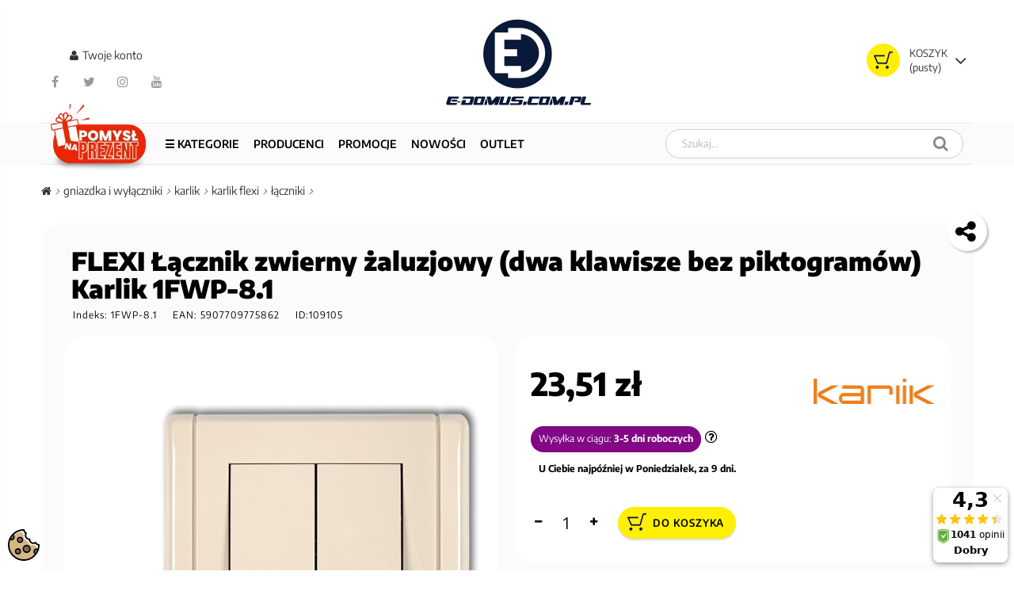

--- FILE ---
content_type: text/html; charset=utf-8
request_url: https://e-domus.com.pl/gniazdka-i-wylaczniki/karlik/karlik-flexi/laczniki/flexi-lacznik-zwierny-zaluzjowy-dwa-klawisze-bez-piktogramow-bezowy-karlik-1fwp-81
body_size: 22895
content:
<!DOCTYPE HTML><html lang="pl-pl"><head><meta charset="utf-8" /><title>FLEXI Łącznik zwierny żaluzjowy (dwa klawisze bez piktogramów) Karlik 1FWP-8.1 - E-DOMUS</title><meta name="viewport" content="width=device-width, minimum-scale=0.25, maximum-scale=1.6, initial-scale=1.0" /><meta name="robots" content="index,follow" /><meta name="mobile-web-app-capable" content="yes"><meta name="description" content="Producent: Karlik, Seria osprzętu: Flexi, Osprzęt: podtynkowy, Kolor: Beżowy, Uwagi: z ramką, Informacje techniczne: IP 20, 10AX 250V~" /><link rel="stylesheet" href="https://e-domus.com.pl/modules/seigicookie/views/css/cookieconsent.css?v1" type="text/css" media="all" /><link rel="stylesheet" href="https://e-domus.com.pl/themes/ps516/cache/v_3241_1531e57dea8a30870595d85191819831_all.css" type="text/css" media="all" /><link rel="stylesheet" href="https://e-domus.com.pl/themes/ps516/cache/v_3241_b0081fb82df5bc73e5c51905dc61334d_print.css" type="text/css" media="print" /> <script data-keepinline="true">var ajaxGetProductUrl = '//e-domus.com.pl/module/cdc_googletagmanager/async';
    var ajaxShippingEvent = 1;
    var ajaxPaymentEvent = 1;

/* datalayer */
dataLayer = window.dataLayer || [];
    let cdcDatalayer = {"pageCategory":"product","event":"view_item","ecommerce":{"currency":"PLN","items":[{"item_name":"FLEXI Lacznik zwierny zaluzjowy (dwa klawisze bez piktogramow) Karlik 1FWP-8.1","item_id":"109105","price":"23.51","price_tax_exc":"19.11","item_brand":"Karlik","item_category":"GNIAZDKA I WYLACZNIKI","item_category2":"Karlik","item_category3":"Karlik FLEXI","item_category4":"Laczniki","quantity":1}]}};
    dataLayer.push(cdcDatalayer);


/* call to GTM Tag */
(function(w,d,s,l,i){w[l]=w[l]||[];w[l].push({'gtm.start':
new Date().getTime(),event:'gtm.js'});var f=d.getElementsByTagName(s)[0],
j=d.createElement(s),dl=l!='dataLayer'?'&l='+l:'';j.async=true;j.src=
'https://www.googletagmanager.com/gtm.js?id='+i+dl;f.parentNode.insertBefore(j,f);
})(window,document,'script','dataLayer','GTM-5GTHFWD');

/* async call to avoid cache system for dynamic data */
dataLayer.push({
  'event': 'datalayer_ready'
});</script> <link rel="shortcut icon" type="image/x-icon" href="/img/ico2.ico" /><link rel="apple-touch-icon" sizes="180x180" href="/apple-touch-icon.png"><link rel="icon" type="image/png" sizes="32x32" href="/favicon-32x32.png"><link rel="icon" type="image/png" sizes="16x16" href="/favicon-16x16.png"> <script type="text/javascript">var CUSTOMIZE_TEXTFIELD = 1;
var FancyboxI18nClose = 'Zamknij';
var FancyboxI18nNext = 'Następny';
var FancyboxI18nPrev = 'Poprzedni';
var PS_CATALOG_MODE = false;
var SCCconfig = {"cookie_expiration":182,"force_consent":false,"gui_options":{"consent_modal":{"layout":"box","position":"bottom left","transition":"slide"},"settings_modal":{"layout":"box","position":"right","transition":"slide"}},"languages":{"pl-pl":{"consent_modal":{"title":"\ud83c\udf6a U\u017cywamy ciasteczek!","description":"Cze\u015b\u0107, ta strona u\u017cywa wymaganych ciasteczek aby zapewni\u0107 poprawne dzia\u0142anie i ciasteczka trackingowe aby lepiej zrozumie\u0107 co Cie interesuje. To drugie b\u0119dzie dopiero po zaakceptowaniu. <button type=\"button\" data-cc=\"c-settings\" class=\"cc-link\">Pozw\u00f3l mi wybra\u0107<\/button>","primary_btn":{"text":"Zaakceptuj wszystko","role":"accept_all"},"secondary_btn":{"text":"Odrzu\u0107 wszystko","role":"accept_necessary"}},"settings_modal":{"title":"<img src=\"https:\/\/e-domus.com.pl\/img\/e-domus-internetowa-hurtownia-elektryczna-logo-1735641234.jpg\" alt=\"Logo\" loading=\"lazy\" style=\"margin-left: -4px; margin-bottom: -5px; height: 35px\">","save_settings_btn":"Zapisz ustawienia","accept_all_btn":"Zaakceptuj wszystko","close_btn_label":"Close","cookie_table_headers":[{"col1":"Cookie"},{"col2":"URL"},{"col3":"Exp."},{"col4":"Info"}],"blocks":[{"title":"U\u017cywanie ciasteczek","description":"U\u017cywamy plik\u00f3w cookie, aby zapewni\u0107 podstawowe funkcje witryny i ulepszy\u0107 korzystanie z niej. Mo\u017cesz wybra\u0107 dla ka\u017cdej kategorii opcj\u0119 w\u0142\u0105czenia\/wy\u0142\u0105czenia w dowolnym momencie. Aby uzyska\u0107 wi\u0119cej informacji na temat plik\u00f3w cookie i innych wra\u017cliwych danych, przeczytaj pe\u0142n\u0105 <a href=\"https:\/\/e-domus.com.pl\/polityka-prywatnosci-i-cookies\" class=\"cc-link\">polityk\u0119 prywatno\u015bci i cookies<\/a>"},{"title":"Zgoda na przechowywanie niezb\u0119dnych ciasteczek","description":"Przez zaznaczenie tej opcji akceptujesz przechowywanie danych i ciasteczek niezb\u0119dnych do prawid\u0142owego funkcjonowania strony. Te pliki cookie s\u0105 wymagane do zapewnienia podstawowych funkcji, takich jak bezpiecze\u0144stwo, zarz\u0105dzanie sieci\u0105 oraz dost\u0119pno\u015b\u0107 strony. Nie s\u0105 one u\u017cywane do \u015bledzenia Twojej aktywno\u015bci na stronie i nie wymagaj\u0105 Twojej zgody zgodnie z obowi\u0105zuj\u0105cymi przepisami","toggle":{"value":"necessary","enabled":true,"readonly":true},"cookie_table":[{"col1":"^Prestashop-","col2":"e-domus.com.pl","col3":"20d","col4":"Sklep Plik cookie wymagany do dzia\u0142ania sklepu. Przechowuje informacje o statusie logowania, koszyku i procesie zam\u00f3wienia","is_regex":true},{"col1":"PHPSESSID","col2":"e-domus.com.pl","col3":"2y","col4":"Identyfikator sesji wymagany do dzia\u0142ania sklepu","is_regex":true}]},{"title":"Wydajno\u015b\u0107 i analityka","description":"Zaznaczaj\u0105c t\u0119 opcj\u0119, wyra\u017casz zgod\u0119 na przechowywanie danych i ciasteczek s\u0142u\u017c\u0105cych do analizy Twoich zachowa\u0144 na naszej stronie. Pozwala to na zbieranie informacji o tym, jak korzystasz z naszej strony internetowej, w tym kt\u00f3re strony odwiedzasz najcz\u0119\u015bciej oraz jak poruszasz si\u0119 mi\u0119dzy sekcjami. Informacje te s\u0105 wykorzystywane do ulepszania strony i dostosowywania jej do potrzeb u\u017cytkownik\u00f3w","toggle":{"value":"analytics","enabled":true,"readonly":false},"cookie_table":[{"col1":"^_ga","col2":"google.com","col3":"2y","col4":"D\u0142ugoterminowy identyfikator u\u017cywany do identyfikacji unikalnych u\u017cytkownik\u00f3w","is_regex":true},{"col1":"_gid","col2":"google.com","col3":"1d","col4":"Kr\u00f3tkoterminowy identyfikator u\u017cywany do identyfikacji unikalnych u\u017cytkownik\u00f3w"},{"col1":"_fbc","col2":"facebook.com","col3":"2y","col4":"Przechowuje warto\u015b\u0107 parametru fbclid","is_regex":true},{"col1":"_fbp","col2":"facebook.com","col3":"90d","col4":"Unikalny identyfikator u\u017cytkownika","is_regex":true}]},{"title":"Personalizacja Reklam","description":"Ta opcja umo\u017cliwia przechowywanie plik\u00f3w cookie i danych w celu dostosowania reklam do Twoich zainteresowa\u0144, zar\u00f3wno na tej stronie, jak i poza ni\u0105. Umo\u017cliwia to zbieranie i analizowanie Twojego zachowania na stronie w celu dostarczania ukierunkowanych reklam, kt\u00f3re lepiej odpowiadaj\u0105 Twoim preferencjom oraz mierzenia skuteczno\u015bci tych reklam.","toggle":{"value":"targeting","enabled":true,"readonly":false},"cookie_table":[{"col1":"fr","col2":"facebook.com","col3":"90d","col4":"Facebook Remarketing","is_regex":true}]},{"title":"Personalizacja Strony","description":"Wybieraj\u0105c t\u0119 opcj\u0119, wyra\u017casz zgod\u0119 na u\u017cywanie plik\u00f3w cookie oraz danych do poprawy Twojego do\u015bwiadczenia na stronie poprzez personalizacj\u0119 tre\u015bci i funkcji na podstawie Twoich wzorc\u00f3w u\u017cytkowania i preferencji. Obejmuje to dostosowywanie uk\u0142ad\u00f3w, rekomendacje tre\u015bci oraz inne funkcjonalno\u015bci strony, aby nawigacja by\u0142a bardziej relewantna i anga\u017cuj\u0105ca.","toggle":{"value":"person_site","enabled":true,"readonly":false}},{"title":"Bezpiecze\u0144stwo","description":"Wybieraj\u0105c t\u0119 opcj\u0119, akceptujesz u\u017cywanie plik\u00f3w cookie i danych niezb\u0119dnych do zapewnienia bezpiecze\u0144stwa strony i ochrony przed dzia\u0142aniami oszuka\u0144czymi. Te pliki cookie pomagaj\u0105 w autentykacji u\u017cytkownik\u00f3w, zapobiegaj\u0105 nieautoryzowanemu dost\u0119powi do kont u\u017cytkownik\u00f3w i zapewniaj\u0105 integralno\u015b\u0107 strony.","toggle":{"value":"security","enabled":true,"readonly":false}}],"reject_all_btn":"Odrzu\u0107 wszystko"}}}};
var ajax_allowed = true;
var ajaxsearch = true;
var allowBuyWhenOutOfStock = true;
var attribute_anchor_separator = '-';
var attributesCombinations = [];
var availableLaterValue = '';
var availableNowValue = '';
var baseDir = 'https://e-domus.com.pl/';
var baseUri = 'https://e-domus.com.pl/';
var contentOnly = false;
var currency = {"id":4,"name":"Zloty","iso_code":"PLN","iso_code_num":"985","sign":"z\u0142","blank":"1","conversion_rate":"1.000000","deleted":"0","format":"2","decimals":"1","active":"1","prefix":"","suffix":" z\u0142","id_shop_list":null,"force_id":false};
var currencyBlank = 1;
var currencyFormat = 2;
var currencyRate = 1;
var currencySign = 'zł';
var currentDate = '2026-01-24 17:35:38';
var customerGroupWithoutTax = false;
var customizationFields = false;
var customizationId = null;
var customizationIdMessage = 'Dostosowywanie #';
var default_eco_tax = 0;
var delete_txt = 'Usuń';
var displayList = false;
var displayPrice = 0;
var doesntExist = 'Produkt nie jest dostępny w wybranym modelu. Proszę wybrać inny.';
var doesntExistNoMore = 'Brak';
var doesntExistNoMoreBut = 'w tej opcji ale jest dostępny jako';
var ecotaxTax_rate = 0;
var fieldRequired = 'Wypełnij proszę wszystkie wymagane pola, potem zapisz zmiany.';
var freeProductTranslation = 'Za darmo!';
var freeShippingTranslation = 'Darmowa wysyłka!';
var generated_date = 1769272537;
var groupReduction = 0;
var hasDeliveryAddress = false;
var highDPI = false;
var idDefaultImage = 229305;
var id_lang = 6;
var id_product = 109105;
var img_dir = 'https://e-domus.com.pl/themes/ps516/img/';
var img_prod_dir = 'https://e-domus.com.pl/img/p/';
var img_ps_dir = 'https://e-domus.com.pl/img/';
var instantsearch = false;
var isGuest = 0;
var isLogged = 0;
var isMobile = false;
var jqZoomEnabled = false;
var maxQuantityToAllowDisplayOfLastQuantityMessage = 0;
var minimalQuantity = 1;
var noTaxForThisProduct = false;
var oosHookJsCodeFunctions = [];
var page_name = 'product';
var placeholder_blocknewsletter = 'Wpisz swój e-mail';
var priceDisplayMethod = 0;
var priceDisplayPrecision = 2;
var productAvailableForOrder = true;
var productBasePriceTaxExcl = 19.11;
var productBasePriceTaxExcluded = 19.11;
var productBasePriceTaxIncl = 23.5053;
var productHasAttributes = false;
var productPrice = 23.5053;
var productPriceTaxExcluded = 19.11;
var productPriceTaxIncluded = 23.5053;
var productPriceWithoutReduction = 23.5053;
var productReference = '1FWP-8.1';
var productShowPrice = true;
var productUnitPriceRatio = 0;
var product_fileButtonHtml = 'Wybierz plik';
var product_fileDefaultHtml = 'Nie wybrano pliku';
var product_specific_price = [];
var quantitiesDisplayAllowed = true;
var quantityAvailable = 0;
var quickView = true;
var reduction_percent = 0;
var reduction_price = 0;
var removingLinkText = 'usuń ten produkt z koszyka';
var roundMode = 2;
var specific_currency = false;
var specific_price = 0;
var static_token = '9af94ecddd10c90754df0251cc7a836b';
var stock_management = 1;
var taxRate = 23;
var toBeDetermined = 'Do ustalenia';
var token = '9af94ecddd10c90754df0251cc7a836b';
var uploading_in_progress = 'Przesyłanie w toku, proszę czekać ...';
var usingSecureMode = true;
var x13LangId = 6;</script> <script src="https://e-domus.com.pl/themes/ps516/cache/v_1354_00dbebe63786254c8147c7421d0de05d.js"></script> <script src="https://e-domus.com.pl/modules/seigicookie/views/js/cookieconsent.js?v1"></script> <script src="https://e-domus.com.pl/modules/seigicookie/views/js/seigicookieconsent.js?v1"></script> <style>.kboverlaygg {
        width: 100%;
        height: 100%;
        position: fixed;
        background: rgba(0,0,0,0.5);
        z-index: 9;
    }</style> <script type="text/javascript">var abd_ajax_url = '/index.php?fc=module&module=abandonedcart&controller=cron';</script><script>window.dataLayer = window.dataLayer || []; function gtag() { window.dataLayer.push(arguments); } 


        gtag('consent','default', {"ad_storage":"denied","analytics_storage":"denied","functionality_storage":"denied","personalization_storage":"denied","security_storage":"denied","ad_personalization":"denied","ad_user_data":"denied"});
        
        document.addEventListener('SeigiCookieEventOnLoadAccepted', function(event){
            gtag('consent', 'update', {
                'analytics_storage': event.detail.cookie.categories.includes('analytics') ? 'granted' : 'denied',
                'ad_storage': event.detail.cookie.categories.includes('analytics') ? 'granted' : 'denied',
                'ad_user_data': event.detail.cookie.categories.includes('targeting') ? 'granted' : 'denied',
                'ad_personalization': event.detail.cookie.categories.includes('targeting') ? 'granted' : 'denied',
                'functionality_storage': event.detail.cookie.categories.includes('person_site') ? 'granted' : 'denied',
                'personalization_storage': event.detail.cookie.categories.includes('person_site') ? 'granted' : 'denied',
                'security_storage': event.detail.cookie.categories.includes('security') ? 'granted' : 'denied',
            });
            gtag('set', 'url_passthrough', event.detail.cookie.categories.includes('analytics'));
            gtag('set', 'ads_data_redaction', event.detail.cookie.categories.includes('analytics'));
        });</script><style>:root {
  --scc-color: #2d4156;
  --scc-color-hov: #1d2e38;
}</style><script type="text/javascript">var ETS_ST_ALLOW_CLOSE = 1;
                                var ETS_ST_CLOSE_PERMANAL = 1;
                                var ETS_ST_TRANSITION = 0;
                                var ETS_ST_STOP_WHEN_HOVER = 1;
                                var ETS_ST_INCLUDE_IMAGE = 1;
                                var ETS_ST_HIDE_ON_MOBILE = 1;
                                var ETS_ST_POSITION = "botton_left";
                                var ETS_ST_REPEAT = 1;
                                var ETS_ST_DELAY_START = 30;
                                var ETS_ST_TIME_LANDING = 5;
                                var ETS_ST_TIME_OUT = 20;
                                var ETS_ST_LOOP_OUT = 0.5;
                                var ETS_ST_TIME_IN = 120;
                                var ETS_ST_TIME_AGAIN = 120;
                                var ETS_ST_REMEMEBER = 1;
                                var ETS_ST_URL_AJAX = "https://e-domus.com.pl/module/ets_saleticker/ajax";</script><style></style></head><body id="product" class="product product-109105 product-flexi-lacznik-zwierny-zaluzjowy-dwa-klawisze-bez-piktogramow-bezowy-karlik-1fwp-81 category-2569 category-laczniki hide-left-column hide-right-column lang_pl"> <noscript><iframe src="https://www.googletagmanager.com/ns.html?id=GTM-5GTHFWD" height="0" width="0" style="display:none;visibility:hidden"></iframe></noscript><div id="page"> <header id="header" class="clearfix"> <section id="header-content" class="header-content"><div class="container"><div class="full"><div class="shopping_cart block dropdown ajax_cart_product_add no"> <a class="shopping_cart_a" href="https://e-domus.com.pl/szybkie-zakupy" title="Pokaż mój koszyk" rel="nofollow"> <span class="ajax_cart_quantity unvisible">0</span> </a><div class="dropdownLink"><div class="shopping_cart_sum flex-column"> <span class="cart_title">Koszyk</span> <span class="ajax_cart_total unvisible"> </span> <span class="ajax_cart_no_product">(pusty)</span></div></div><div class="cart_block dropdownContent"><div class="block_content"><div class="cart-buttons"> <a id="button_order_cart" class="btn btn-invert" href="https://e-domus.com.pl/szybkie-zakupy" title="Realizuj zamówienie" rel="nofollow"> <span> Realizuj zamówienie<i class="fa fa-chevron-right right"></i> </span> </a></div><div class="cart_block_list"><p class="cart_block_no_products"> Brak produktów</p><div class="cart-prices"><div class="cart-prices-line first-line"> <span class="price cart_block_shipping_cost ajax_cart_shipping_cost "> Do ustalenia </span> <span class=""> Wysyłka </span></div><div class="cart-prices-line last-line"> <span class="price cart_block_total ajax_block_cart_total">0,00 zł</span> <span>Razem</span></div></div></div></div></div></div><div id="layer_cart"><div><div class="layer_cart_content"><div class="full"><div class="layer_cart_heading pp2"> <span class="cross f-r" title="Zamknij okno"><span class="v-D">Zamknij</span> <i class="fa fa-times-circle"></i></span><div class="h2"> <i class="fa fa-check"></i>Produkt dodany poprawnie do Twojego koszyka</div></div><div class="layer_cart_product pp"><div class="product-image-container layer_cart_img pp"></div><div class="layer_cart_product_info pp"> <span id="layer_cart_product_title" class="product-name"></span> <span id="layer_cart_product_attributes"></span><div> <strong class="dark">Ilość</strong> <span id="layer_cart_product_quantity"></span></div><div> <strong class="dark">Razem</strong> <span id="layer_cart_product_price"></span></div></div></div><div class="layer_cart_cart pp"><div class="h2"> <span class="ajax_cart_product_txt_s unvisible"> Ilość produktów w Twoim koszyku: <span class="ajax_cart_quantity">0</span>. </span> <span class="ajax_cart_product_txt "> Jest 1 produkt w Twoim koszyku. </span></div><div class="layer_cart_row"> <strong class="dark"> Razem produkty: (brutto) </strong> <span class="ajax_block_products_total"> </span></div><div class="layer_cart_row"> <strong class="dark unvisible"> Dostawa:&nbsp;(brutto) </strong> <span class="ajax_cart_shipping_cost unvisible"> Do ustalenia </span></div><div class="layer_cart_row"> <strong class="dark"> Razem (brutto) </strong> <span class="ajax_block_cart_total"> </span></div></div><div class="button-container pp2"> <span class="continue btn f-l" title="Kontynuuj zakupy"> <span> <i class="fa fa-chevron-left left"></i>Kontynuuj zakupy </span> </span> <a class="btn btn-dexc f-r" href="https://e-domus.com.pl/szybkie-zakupy" title="Przejdź do realizacji zamówienia" rel="nofollow"> <span> Przejdź do realizacji zamówienia<i class="fa fa-chevron-right right"></i> </span> </a></div></div></div></div></div><div class="header_info_1 bar-block clearfix"><div class="mediaportale"></div><div class="header_user_info"><div class="header_user_info bar-link"> <a class="login" href="https://e-domus.com.pl/moje-konto" rel="nofollow" title="Zarejestruj lub zaloguj się"><i class="fa fa-user"></i> <span class="v-D">Twoje konto</span></a></div></div><div id="pp-social" class="item social social-white social-black block clearfix"><div> <a rel="noopener" class="btn-facebook" href="http://www.facebook.com/edomuscompl" target="_blank" title="facebook"><i class="fa fa-facebook"></i></a> <a rel="noopener" class="btn-twitter" href="http://twitter.com/edomuscompl" target="_blank" title="twitter"><i class="fa fa-twitter"></i></a> <a rel="noopener" class="btn-instagram" href="https://www.instagram.com/edomuscompl" target="_blank" title="instagram"><i class="fa fa-instagram"></i></a> <a rel="noopener" class="btn-youtube" href="https://www.youtube.com/user/domussklep" target="_blank" title="youtube"><i class="fa fa-youtube"></i></a></div></div></div><div class="header-logo" style="height:121px !important"> <a class="dibvat" href="https://e-domus.com.pl/" title="E-DOMUS"> <img class="logo" src="https://e-domus.com.pl/img/e-domus-internetowa-hurtownia-elektryczna-logo-1735641234.jpg" alt="Hurtownia elektryczna online E-Domus" width="200" height="121"/> </a></div></div></div><div id="pptopmenu" class="sf-contener clearfix"><div class="container"><div class="pptopmenu full"><div class="cat-title"><i class="fa fa-navicon"></i></div><div class="shopping_cart block ajax_cart_product_add no" style="display:none;"> <a class="shopping_cart_a" href="https://e-domus.com.pl/szybkie-zakupy" title="Zobacz zawartość koszyka" rel="nofollow"> <span class="ajax_cart_quantity unvisible">0</span> </a><div class="before_shopping_cart_sum"><div class="shopping_cart_sum flex-column"> <span class="cart_title">Koszyk</span> <span class="ajax_cart_total unvisible"> </span> <span class="ajax_cart_no_product">(pusty)</span></div></div></div><div id="search_block_top" class="phsearch col-sm-6 sf-search clearfix"><div class="wrap_search_widget"> <img id="SearchLoader" src="/img/loader_old.gif" style="display: none;"><form method="get" action="https://e-domus.com.pl/module/phfullsearch/phsearch" autocomplete="off" id="searchbox"><input type="hidden" name="controller" value="phsearch" /> <input type="hidden" name="module" value="phfullsearch" /> <input type="hidden" name="fc" value="module" /> <input type="hidden" name="orderby" value="quantity" /> <input type="hidden" name="orderway" value="desc" /> <input type="hidden" name="p" value="1" /> <input class="search_query form-control ac_input" type="text" id="search_query_top" name="search_query" value="" data-autocomplete-mode="1" data-autocomplete="https://e-domus.com.pl/module/phfullsearch/phsearch" data-lang="6" data-product="Produkty" data-category="Kategorie" data-minwordlen="2" data-no-results-found="Brak wyników. Spróbuj wpisać inaczej !" data-more-results="Pokaż więcej" placeholder="Szukaj..." data-position='{"my": "left top", "at": "left bottom"}' /><button type="submit" class="button btn btn-default button-search" aria-label="Szukaj"> <i class="fa fa-search"></i> <span class="hidden-xl-down">Szukaj</span> </button></form><div id="search_popup"></div></div></div><ul class="sf-menu clearfix menu-content"><li> <a href="/pomysl-na-prezent" title="Pomysł na prezent" class="button-black-week-on-top-menu"> <img src="/img/PP_icon_190x190px.webp" alt="Pomysł na prezent" style="max-width: 129px;margin-top: -65px;" class="mx-auto animated-image"> </a></li><li class="kategorieNowe"> <a class="menu-trigger" data-file="/themes/ps516/kategorieGEN.html">☰ Kategorie</a></li><li><a href="/producenci" title="Producenci">Producenci</a></li><li><a href="/promocje" title="PROMOCJE">PROMOCJE</a></li><li><a href="/nowosci" title="NOWOŚCI">NOWOŚCI</a></li><li><a href="/outlet" title="OUTLET">OUTLET</a></li></ul></div></div></div>  <script>$(document).ready(function(){
    // Kliknięcie w ikonę menu (.cat-title) przełącza widoczność listy (.menu-content)
    $('.sf-contener .cat-title').on('click', function(e){
        e.preventDefault();
        $(this).toggleClass('active');
        
        // Przełącza między display: block a display: none
        $('.sf-menu.menu-content').toggle(); 
    });

    // Opcjonalnie: upewnij się, że menu jest widoczne po powrocie na duży ekran
    $(window).resize(function() {
        if ($(window).width() > 1000) {
            $('.sf-menu.menu-content').css('display', 'block');
        } else if (!$('.sf-contener .cat-title').hasClass('active')) {
            $('.sf-menu.menu-content').css('display', 'none');
        }
    });
});</script> </section> </header> <section id="breadcrumb" class="clearfix"><div><div class="container"><div class="full"> <script type="application/ld+json">{"@context": "https://schema.org","@type": "BreadcrumbList","itemListElement": [{"@type": "ListItem","position": 1,"name": "Home","item": "https://e-domus.com.pl/"},{"@type": "ListItem","position": 2,"name": "GNIAZDKA I WYŁĄCZNIKI","item": "https://e-domus.com.pl/gniazdka-i-wylaczniki"},{"@type": "ListItem","position": 3,"name": "Karlik","item": "https://e-domus.com.pl/gniazdka-i-wylaczniki/karlik"},{"@type": "ListItem","position": 4,"name": "Karlik FLEXI","item": "https://e-domus.com.pl/gniazdka-i-wylaczniki/karlik/karlik-flexi"},{"@type": "ListItem","position": 5,"name": "FLEXI Łącznik zwierny żaluzjowy (dwa klawisze bez piktogramów) Karlik 1FWP-8.1","item": "https://e-domus.com.pl/gniazdka-i-wylaczniki/karlik/karlik-flexi/laczniki/flexi-lacznik-zwierny-zaluzjowy-dwa-klawisze-bez-piktogramow-bezowy-karlik-1fwp-81"}]}</script> <div class="breadcrumb clearfix"> <span class="home"><a href="https://e-domus.com.pl/" title="Powr&oacute;t do strony gł&oacute;wnej"><i class="fa fa-home"></i></a></span><span class="navigation-pipe">&gt;</span><span class="navigation_page"><span><a href="https://e-domus.com.pl/gniazdka-i-wylaczniki" title="GNIAZDKA I WYŁĄCZNIKI" ><span itemprop="title">GNIAZDKA I WYŁĄCZNIKI</span></a></span><span class="navigation-pipe">></span><span><a href="https://e-domus.com.pl/gniazdka-i-wylaczniki/karlik" title="Karlik" ><span itemprop="title">Karlik</span></a></span><span class="navigation-pipe">></span><span><a href="https://e-domus.com.pl/gniazdka-i-wylaczniki/karlik/karlik-flexi" title="Karlik FLEXI" ><span itemprop="title">Karlik FLEXI</span></a></span><span class="navigation-pipe">></span><span><a href="https://e-domus.com.pl/gniazdka-i-wylaczniki/karlik/karlik-flexi/laczniki" title="Łączniki" ><span itemprop="title">Łączniki</span></a></span><span class="navigation-pipe">></span> </span></div></div></div></div> </section> <section id="columns" class="columns"><div class="container"><div><div class="row-2"> <section id="pp_center_column" class="pp_center_column _C_ col-12"><div id="center_column" class="center_column"><div itemscope itemtype="https://schema.org/Product"><meta property="og:title" content="FLEXI Łącznik zwierny żaluzjowy (dwa klawisze bez piktogramów) Karlik 1FWP-8.1"><meta property="og:description" content="Łącznik zwierny żaluzjowy (dwa klawisze bez piktogramów)ProducentKarlikSeriaFlexiOsprzętpodtynkowyKolorBeżowyNr katalogowy1FWP-8.1EAN5907709775862Dane techniczneIP 20, 10AX 250V~Uwagiz ramką"><meta property="og:url" content="https://e-domus.com.pl/gniazdka-i-wylaczniki/karlik/karlik-flexi/laczniki/flexi-lacznik-zwierny-zaluzjowy-dwa-klawisze-bez-piktogramow-bezowy-karlik-1fwp-81"><meta property="og:image" content="https://cdn.you2.pl/img/p/2/2/9/3/0/5/229305-large_pp.jpg"><meta property="product:brand" content="Karlik"><meta property="product:condition" content="new"><meta property="product:price:amount" content="23.51"><meta property="product:price:currency" content="PLN"><meta property="product:retailer_item_id" content="1FWP-8.1"><meta property="product:item_group_id" content="Łączniki"><meta itemprop="url" content="https://e-domus.com.pl/gniazdka-i-wylaczniki/karlik/karlik-flexi/laczniki/flexi-lacznik-zwierny-zaluzjowy-dwa-klawisze-bez-piktogramow-bezowy-karlik-1fwp-81"><div class="primary_block_before "><div class="row primary_block"><h1 class="nazwaproduktu" itemprop="name">FLEXI Łącznik zwierny żaluzjowy (dwa klawisze bez piktogramów) Karlik 1FWP-8.1</h1><div class="indexiean"><p id="product_reference"> <label>Indeks:</label><span class="editable" itemprop="sku" content="1FWP-8.1">1FWP-8.1</span></p><p id="product_ean13"> <label>EAN:</label><span itemprop="gtin13">5907709775862</span></p><p id="product_id_product"> <label>ID:</label><span>109105</span></p> <i aria-hidden="true" class="fa fa-share-alt" id="shareUrl" title="Kopiuj link do tego produku"></i></div><div class="pb-left-column"><div class="clearfix"><div id="views_block" class="clearfix hidden"><div><div id="thumbs_list"><ul id="thumbs_list_frame"><li id="thumbnail_229305" class="last"> <a href="https://cdn.you2.pl/img/p/2/2/9/3/0/5/229305-thickbox_pp.jpg" data-src="https://cdn.you2.pl/img/p/2/2/9/3/0/5/229305.jpg" data-fancybox="galeria_zdjec_produktu" class=" shown" title="FLEXI Łącznik zwierny żaluzjowy (dwa klawisze bez piktogramów) Karlik 1FWP-8.1" data-caption="FLEXI Łącznik zwierny żaluzjowy (dwa klawisze bez piktogramów) Karlik 1FWP-8.1 <br><center>E-DOMUS.COM.PL</center>" data-position="1"> <img loading="lazy" class="img-responsive" id="thumb_229305" src="https://cdn.you2.pl/img/p/2/2/9/3/0/5/229305-medium_pp.jpg" alt="FLEXI Łącznik zwierny żaluzjowy (dwa klawisze bez piktogramów) Karlik 1FWP-8.1" title="FLEXI Łącznik zwierny żaluzjowy (dwa klawisze bez piktogramów) Karlik 1FWP-8.1" height="" width="" itemprop="image" /> </a></li></ul></div></div></div><div id="image-block" class="clearfix"><div> <span id="view_full_size"><img data-fancybox-index="0" data-fancybox-trigger="galeria_zdjec_produktu" loading="eager" fetchpriority="high" id="bigpic" itemprop="image" src="https://cdn.you2.pl/img/p/2/2/9/3/0/5/229305-large_pp.jpg" title="FLEXI Łącznik zwierny żaluzjowy (dwa klawisze bez piktogramów) Karlik 1FWP-8.1" alt="FLEXI Łącznik zwierny żaluzjowy (dwa klawisze bez piktogramów) Karlik 1FWP-8.1" width="" height=""/> <span class="span_link no-print"></span> </span></div></div></div><div id="short_description_block" class="row-description pr-row"><div id="short_description_content" class="rte"><p>Producent: Karlik, Seria osprzętu: Flexi, Osprzęt: podtynkowy, Kolor: Beżowy, Uwagi: z ramką, Informacje techniczne: IP 20, 10AX 250V~&nbsp; <a href="#ppTabs" class="btn-link anchor"> Więcej szczeg&oacute;ł&oacute;w <i class="fa fa-angle-down"></i> </a></p></div></div></div><div id="floatCart" class="floatCart" style="display:none;"><div class="close">X</div><div id="floatCartSection1"></div><h5 id="floatCartSection2"></h5><div id="floatCartSectionRabat" style="color:#FF0000;"></div><div id="floatCartSection3"></div><div id="floatCartSection4"><div class="add_to_cart"><p id="add_to_cart" class="buttons_bottom_block no-print"> <button type="submit" name="Submit" class="exclusive btn btn-exc"> <span>Do koszyka</span> </button></p></div></div></div><div class="pb-center-column"><div><form id="buy_block" class="clearfix" action="https://e-domus.com.pl/koszyk" method="post"><p class="hidden"> <input type="hidden" name="token" value="9af94ecddd10c90754df0251cc7a836b" /> <input type="hidden" name="id_product" value="109105" id="product_page_product_id" /> <input type="hidden" name="add" value="1" /> <input type="hidden" name="id_product_attribute" id="idCombination" value="" /></p><div class="box-info-product"><div> <span class="box-info"> </span></div><div class="content_prices clearfix pr-row"><p class="our_price_display flex-column" itemprop="offers" itemscope itemtype="https://schema.org/Offer"><link itemprop="url" href="https://e-domus.com.pl/gniazdka-i-wylaczniki/karlik/karlik-flexi/laczniki/flexi-lacznik-zwierny-zaluzjowy-dwa-klawisze-bez-piktogramow-bezowy-karlik-1fwp-81"/><span id="old_price" class="hidden"><span id="old_price_display" ><span class="price old-price" itemprop="priceValidUntil" content="2026-12-05"></span></span></span><link itemprop="availability" href="http://schema.org/OutOfStock" /> <span id="our_price_display" itemprop="price" class="price" content="23.51"> 23,51 zł </span><meta itemprop="priceCurrency" content="PLN" /><span itemprop="shippingDetails" itemscope itemtype="http://schema.org/OfferShippingDetails" style="display:none;"> <span itemprop="shippingRate" itemscope itemtype="http://schema.org/MonetaryAmount"><meta itemprop="value" content="8.99" /><meta itemprop="currency" content="PLN" /> </span> <span itemprop="shippingDestination" itemscope itemtype="http://schema.org/DefinedRegion"><meta itemprop="addressCountry" content="PL" /> </span><span itemprop="deliveryTime" itemscope itemtype="http://schema.org/ShippingDeliveryTime"> <span itemprop="handlingTime" itemscope itemtype="http://schema.org/QuantitativeValue"><meta itemprop="minValue" content="0" /><meta itemprop="maxValue" content="5" /><meta itemprop="unitCode" content="DAY" /> </span> <span itemprop="transitTime" itemscope itemtype="http://schema.org/QuantitativeValue"><meta itemprop="minValue" content="0" /><meta itemprop="maxValue" content="1" /><meta itemprop="unitCode" content="DAY" /> </span> </span> </span><span itemprop="hasMerchantReturnPolicy" itemscope itemtype="http://schema.org/MerchantReturnPolicy" style="display:none;"> <span itemprop="applicableCountry" itemscope itemtype="http://schema.org/Country"><meta itemprop="name" content="PL" /> </span><meta itemprop="returnPolicyCategory" content="https://schema.org/MerchantReturnFiniteReturnWindow" /><meta itemprop="merchantReturnDays" content="14" /><meta itemprop="returnMethod" content="https://schema.org/ReturnByMail" /><meta itemprop="inStoreReturnsOffered" content="false" /><meta itemprop="returnFees" content="https://schema.org/ReturnShippingFees" /> <span itemprop="returnShippingFeesAmount" itemscope itemtype="http://schema.org/MonetaryAmount" style="display:none;"><meta itemprop="value" content="1.00" /><meta itemprop="currency" content="PLN" /> </span> </span></p><p id="reduction_percent" style="display:none;"><span id="reduction_percent_display"></span></p><p id="reduction_amount" style="display:none"><span id="reduction_amount_display"></span></p><p id="prManu" class="prManu"> <a class="pp" href="https://e-domus.com.pl/190_karlik" title="Wszystkie produkty: Karlik" itemprop="brand" content="Karlik"> <img loading="lazy" src="https://e-domus.com.pl/img/m/190-manu_pp.jpg" alt="Karlik" /> </a></p><div class="clear" style="clear:left;"></div></div><style>.ppFeatures.odd .fa.fa-info-circle, #pQuantityAvailable .fa.fa-info-circle {
								margin-right: 10px;
								font-size: 30px;
								vertical-align: middle;
								}
								.ppFeatures.odd, #pQuantityAvailable, #availability_statut {
									display: inline-block;
									padding-bottom: 0;
									color:black;
								}
								.ppFeatures.odd .fa.fa-info-circle {
									color: red;
								}
								p#availability_date {
									color: black;
									padding: 10px 0;
								}
								p#availability_date #availability_date_value {
									font-weight:bold;
								}</style><p id="ppFeaturesId" class="ppFeatures odd" > <label>Wysyłka w ciągu:</label> <span>3-5 dni roboczych</span></p><div style="margin-right: 3%;" class="tooltip"> <i class="fa fa-question-circle-o" aria-hidden="true"></i> <span class="tooltiptext"><div> Jest to szacowany czas wysyłki towaru z naszego magazynu. (nie jest to całkowity czas dostawy). <br><br>W całkowitym czasie należy jeszcze uwzględnić czas potrzebny wybranej przez Ciebie firmie kurierskiej na dostarczenie.</div> </span></div><div class="pr-row clearfix row-HOOK_PRODUCT_ACTIONS"><p class="product-delivery-info przewidywanadostawa"> U Ciebie najpóźniej w Poniedziałek, za 9 dni.</p></div><p style="padding:3px;"></p><p id="pQuantityAvailable" style="display: none;"> <label>Dostępna ilość: </label> <span> <span id="quantityAvailable">0</span> <span id="quantityAvailableTxt">szt.</span> <span id="quantityAvailableTxtMultiple">szt.</span> </span><div class="tooltip" style="display: none;"> <i class="fa fa-question-circle-o" aria-hidden="true"></i> <span class="tooltiptext"><div> Deklarowana przez producenta <b>ilość dostępna do zamówienia</b> w jego magazynie. <br><br>Stan magazynowy aktualizowany jest przynajmniej raz dziennie.</div> </span></div></p><p id="availability_statut" style="display: none;"> <label id="availability_label">Dostępność:</label> <span id="availability_value" class=" label-warning"></span></p><p class="warning_inline" id="last_quantities" style="display: none" ><span>Ostatnie egzemplarze!</span></p><p id="availability_date" style="display: none;"> <span id="availability_date_label">Przewidywany termin dostępności u producenta:</span> <span id="availability_date_value"></span></p></div><div id="oosHook"></div><div class="box-cart-bottom pr-row row-box-cart-bottom"><p id="minimal_quantity_wanted_p" style="display: none;"> Produkt sprzedawany w wielokrotności: <b id="minimal_quantity_label">1</b></p><p id="quantity_wanted_p"> <label for="quantity_wanted">Ilość</label> <a href="#" data-field-qty="qty" class="btn btn-default button-minus product_quantity_down"> <span><i class="fa fa-minus"></i></span> </a> <input type="text" min="1" name="qty" id="quantity_wanted" class="text" value="1" /> <a href="#" data-field-qty="qty" class="btn btn-default button-plus product_quantity_up"> <span><i class="fa fa-plus"></i></span> </a> <span class="clearfix"></span></p><div class="add_to_cart"><p id="add_to_cart" class="buttons_bottom_block no-print"> <button type="submit" name="Submit" class="exclusive btn btn-exc"> <span>Do koszyka</span> </button></p></div></div></form></div><div id="podobne" class="row-info pr-row" style="display:none;"></div><inpost-izi-button style="display:none;" name="" masked_phone_number="" data-product-id="109105" language="pl" variant="primary" basket="true" dark_mode="true" count="1" binding_place="PRODUCT_CARD"></inpost-izi-button><div class="row-info pr-row"><div class="pr-row row-HOOK_EXTRA_RIGHT"><div id="x13stars-container"><span itemprop="name" style="display:none;">FLEXI Łącznik zwierny żaluzjowy (dwa klawisze bez piktogramów) Karlik 1FWP-8.1</span> <span itemprop="aggregateRating" itemscope itemtype="http://schema.org/AggregateRating" style="display:none;"> <span itemprop="ratingValue">4.64</span> <span itemprop="worstRating">1</span> <span itemprop="bestRating">5</span> <span itemprop="ratingCount">24</span> </span><div id="x13stars-message"><p class="info">Twoja ocena została dodana.</p><p class="error">Wystąpił błąd podczas dodawania oceny.</p><p class="logged">Tylko zalogowani klienci mogą oceniać produkty.</p></div><div id="x13stars-stars" class="active clearfix"><div><div id="x13stars-average" style="width:92%;"></div><div class="x13stars-star" data-star="1"><img src="/modules/x13stars/views/img/star.png" alt=""></div><div class="x13stars-star" data-star="2"><img src="/modules/x13stars/views/img/star.png" alt=""></div><div class="x13stars-star" data-star="3"><img src="/modules/x13stars/views/img/star.png" alt=""></div><div class="x13stars-star" data-star="4"><img src="/modules/x13stars/views/img/star.png" alt=""></div><div class="x13stars-star" data-star="5"><img src="/modules/x13stars/views/img/star.png" alt=""></div></div><div class="x13stars-text"><small>ocena:</small>&nbsp;<span id="x13stars-rate">4.64</span>&nbsp;/&nbsp;5</div></div><div class="x13stars-desc"> <span style="float: right;">OCENY NIE SĄ WERYFIKOWANE</span> <span class="rate-message">Nie oceniłeś jeszcze tego produktu.</span> <br>Liczba oddanych głosów: <span class="rate-count">24</span></div></div> <script type="text/javascript">var allow_vote = 1;
var x13stars_url = 'https://e-domus.com.pl/module/x13stars/ajax?id_product=109105';
var x13stars_can_rating = 1;</script></div></div></div></div></div><div class="produkt-twisto"><div class="aftertooltiptext"><div class="tooltip"><h4>GRATIS OD 349 ZŁ</h4> <i class="fa fa-truck" aria-hidden="true"></i> <span class="tooltiptext"><div><h2>Najtańsza dostawa już od 13,49 zł</h2> <img loading="lazy" src="https://e-domus.com.pl/img/wysylki.png" alt="mapka typu dostawy"></div> </span></div></div><div class="aftertooltiptext"><div class="tooltip"><h4>Płacisz po 45 dniach</h4> <img loading="lazy" src="/twistoico2.png" style="margin-left: auto;margin-right: auto;filter: grayscale(1);" alt="twisto ikona"> <span class="tooltiptext"><div><h2>Zamów teraz a na zapłatę masz aż <span style="color:#4f008d;font-weight:bold;"> 45 dni</span></h2><p style="color:#4f008d;font-weight:bold;">Jak to działa?</p> Przy płatności za zakupy wybierz płatność <br><img src="/twistoico3.png" title="Kup z Twisto" style="display: inline-block;vertical-align: middle;margin-right: 5px;padding-top: 5px;"><br> i ciesz się zakupem <br><br> Zakupy są już Twoje, tak jak przy innych metodach płatności. Zapłać w późniejszym terminie <br> Więcej informacji <a href="https://e-domus.com.pl/imoje#twisto" target="_blank">TUTAJ</a></div> </span></div></div><div class="aftertooltiptext"><div class="tooltip"><h4>14 dni na zwrot</h4> <i class="fa fa-undo" aria-hidden="true"></i> <span class="tooltiptext"><div><h2>Konsumencie, na zwrot towaru masz aż <span style="color:#4f008d;font-weight:bold;"> 14 dni</span></h2></div> </span></div></div><div class="aftertooltiptext"><div class="tooltip"><h4>Zaufane opinie</h4> <img loading="lazy" src="/opiniezaufane.jpg" style="margin-left: auto;margin-right: auto;" alt="zaufane opinie"> <span class="tooltiptext"><div><h2>Posiadamy <span style="color:#4f008d;font-weight:bold;">zaufane</span> opinie</h2></div> </span></div></div><div class="aftertooltiptext"><div class="tooltip"><h4>Gwarancja minimum</h4> <i class="" style="font-style: normal;font-weight: 600;">2 lata</i> <span class="tooltiptext"><div><h2>Większość produktów posiada 2 letnią gwarancję producenta ale mamy również produkty z gwarancją nawet <span style="color:#4f008d;font-weight:bold;">6 letnią</span></h2></div> </span></div></div></div><div id="ppTabs" class="clearfix ppTabs"><ul class="tab clearfix"><li class="selected"><a id="ppDescriptionTab" href="#ppDescription">Opis</a></li><li><a href="#ppFeatures">Więcej informacji</a></li><li><a href="#tabTransport">Koszty dostawy</a></li><li><a href="#tabPlatnosci">Formy płatności</a></li><li><a href="#tabPodmiot">Dane GPSR</a></li></ul><div class="tabContent"> <section id="ppDescription" class=""><div class="rte" itemprop="description"><div id='karlik'><h3>Łącznik zwierny żaluzjowy (dwa klawisze bez piktogramów)</h3><table><tr><td>Producent</td><td>Karlik</td></tr><tr><td>Seria</td><td>Flexi</td></tr><tr><td>Osprzęt</td><td>podtynkowy</td></tr><tr><td>Kolor</td><td>Beżowy</td></tr><tr><td>Nr katalogowy</td><td>1FWP-8.1</td></tr><tr><td>EAN</td><td>5907709775862</td></tr><tr><td>Dane techniczne</td><td>IP 20, 10AX 250V~</td></tr><tr><td>Uwagi</td><td>z ramką</td></tr></table></div></div> </section> <section id="ppFeatures" class=""><h3 class="page-product-heading">Więcej informacji</h3><table class="table-data-sheet"><tr class="even"><td>Wysyłka w ciągu</td><td>3-5 dni roboczych</td></tr><tr class="odd"><td>Kolor</td><td>Beżowy</td></tr><tr class="even"><td>Rodzaj</td><td>Wyłącznik żaluzjowy</td></tr></table> </section> <section id="tabTransport" class=""><div class="widget-text"><div id="delivery-cost-tab" class="col-xs-12 col-lg-6"><div><p>Zrealizowane zamówienie może zostać odebrane w naszej hurtowni przy ul. Zielonej 9a w Czechowicach-Dziedzicach lub wysłane za pośrednictwem usług:</p><ul><li><strong>firmy kurierskiej DPD</strong></li><li><strong>firmy kurierskiej Pocztex</strong></li><li><strong>odbiór w Paczkomacie</strong></li><li><strong>odbiór w Punkcie Pocztex</strong></li></ul> <br><p>Z uwagi na gabaryty oraz nietypowe kształty, produkty takie jak np.: listwy, kanały lub większe ilości opraw np. paneli ledowych, które nie mieszczą się w Paczkomacie zostaną wysłane kurierem.</p><p>Sklep internetowy E-DOMUS realizuje również zamówienia z dostawą do krajów Unii Europejskiej</p><h3 class="product-content__attributes-header">Czas wysyłki i dostawy</h3><p>Wysyłka odbywa się wyłącznie w dni robocze.</p><p>Czas wysyłki podany przy produkcie jest to szacowany czas wysyłki towaru z naszego magazynu. (nie jest to całkowity czas dostawy). W całkowitym czasie należy jeszcze uwzględnić czas potrzebny wybranej przez Ciebie firmie kurierskiej na dostarczenie.</p><ul><li>kurier DPD - transport trwa zwykle 1 dzień</li><li>kurier Pocztex - transport trwa zwykle 1-2 dni</li><li>odbiór w Paczkomacie - transport trwa zwykle 1-2 dni</li><li>odbiór w Punkcie Pocztex - transport trwa zwykle 1-2 dni</li></ul></div></div><div id="delivery-cost-tab-table" class="col-xs-12 col-lg-6"><div style="padding: 25px;"><h3 class="product-content__attributes-header" style="margin: 0;">Tabela opłat za dostawę *</h3></div><div><table><thead><tr><th>Kurier DPD</th><th>od 0 zł</th><th>od 399 zł</th><th>od 700 zł</th><th>od 900 zł</th><th>powyżej 3000,00 zł</th></tr></thead><tbody><tr><td>płatne z góry</td><td>17,99 zł</td><td>0 zł</td><td>0 zł</td><td>0 zł</td><td>0 zł</td></tr><tr><td>płatne przy odbiorze</td><td>25,00 zł</td><td>30,00 zł</td><td>35,00 zł</td><td>40,00 zł</td><td>-</td></tr></tbody></table></div><div><table><thead><tr><th>Kurier Pocztex</th><th>od 0 zł</th><th>od 399 zł</th><th>od 700 zł</th><th>od 900 zł</th><th>powyżej 3000,00 zł</th></tr></thead><tbody><tr><td>płatne z góry</td><td>13,99 zł</td><td>0 zł</td><td>0 zł</td><td>0 zł</td><td>0 zł</td></tr><tr><td>płatne przy odbiorze</td><td>22,00 zł</td><td>28,00 zł</td><td>33,00 zł</td><td>35,00 zł</td><td>-</td></tr></tbody></table></div><div><table><thead><tr><th style="width: 38%;">Odbiór w punkcie Pocztex</th><th>do 299,00 zł</th><th>powyżej 299,00 zł</th></tr></thead><tbody><tr><td>płatne z góry</td><td>12,99 zł</td><td>0 zł</td></tr><tr><td>płatne przy odbiorze</td><td>-</td><td>-</td></tr></tbody></table></div><div><table><thead><tr><th>Paczkomaty InPost</th><th>do 299,00 zł</th><th>powyżej 299,00 zł</th></tr></thead><tbody><tr><td>płatne z góry</td><td>13,49 zł</td><td>0 zł</td></tr><tr><td>płatne przy odbiorze</td><td>-</td><td>-</td></tr></tbody></table></div><div><table><thead><tr><th style="width: 38%;">Odbiór w punkcie DPD</th><th></th><th></th></tr></thead><tbody><tr><td>płatne z góry</td><td>14,00 zł</td><td></td></tr><tr><td>płatne przy odbiorze</td><td>-</td><td></td></tr></tbody></table></div><div><table><thead><tr><th>Kurier NST</th><th>paczki niestandardowe (powyżej 175cm)</th></tr></thead><tbody><tr><td>płatne z góry</td><td>50,00 zł</td></tr></tbody></table></div><div><h3>* Wyłączając produkty poniższych producentów, dla których przewidziano indywidualny cennik dostaw:</h3><table><thead><tr><th>Producent</th><th>Koszt wysyłki bezpośrenio od producenta</th><th>Wysyłka Gratis</th></tr></thead><tbody><tr><td>Greenlux</td><td>od 36,99 zł</td><td>od 900,00 zł</td></tr><tr><td>Kobi</td><td>od 20,00 zł</td><td>od 1000,00 zł</td></tr><tr><td>Candellux</td><td>od 20,00 zł</td><td>od 1000,00 zł</td></tr><tr><td>Brilum i Elgo</td><td>od 12,99 zł</td><td>od 349,00 zł</td></tr><tr><td>Eko-Light</td><td>od 20,00 zł</td><td>od 800,00 zł</td></tr><tr><td>Grupa Topex, Verto, Top Tools, <br>Topex, Graphite, Pressol</td><td>od 20,00 zł</td><td>od 835,00 zł</td></tr></tbody></table></div></div></div> </section> <section id="tabPlatnosci" class=""><div class="widget-text"><div id="payment-option-tab" class="col-xs-12 col-lg-6"><div><p>Oferujemy kilka form płatności za zamówienie</p><ul><li><strong>imoje</strong> - szybki przelew, płatność kartą, BLIK</li><li><strong>przelewy24</strong> - szybki przelew, BLIK</li><li><strong>przelew tradycyjny</strong> - przedpłata na nasze konto bankowe</li><li><strong>przelew odroczony Twisto</strong> - płacisz po 21 lub 45 dniach</li><li><strong>za pobraniem</strong> - zapłacisz kurierowi przy dostawie</li><li><strong>gotówką lub kartą w naszym sklepie stacjonarnym</strong></li></ul> <br><p>W przypadku wybrania przelewu tradycyjnego nasz numer konta bankowego wraz z kwotą do zapłaty pojawi się na ostatniej stronie procesu zamówienia oraz zostanie wysłany na Twój email. Przesyłka zostanie wysłana dopiero, gdy pieniądze wpłyną na nasze konto.</p><p> DOMUS Adam Chromik i Wspólnicy Sp. Jawna<br> ul. Zielona 9a<br> 43-502 Czechowice-Dziedzice<br> ING Bank Śląski oddz. Czechowice<br> IBAN : PL 94 1050 1256 1000 0001 0263 5877<br> BIC SWIFT: INGBPLPW<br></p></div></div><div id="payment-option-tab-table" class="col-xs-12 col-lg-6"><div class="tabPaymentShipOption"><h3 class="product-content__attributes-header">Opcje płatności na stronie</h3><table><thead><tr><th></th><th>Płatność elektroniczna</th><th>Przelew tradycyjny</th><th>Płatność przy odbiorze</th></tr></thead><tbody><tr><td>Kurier DPD</td><td><i class="fas fa-check"></i></td><td><i class="fas fa-check"></i></td><td><i class="fas fa-check"></i></td></tr><tr><td>Kurier Pocztex</td><td><i class="fas fa-check"></i></td><td><i class="fas fa-check"></i></td><td><i class="fas fa-check"></i></td></tr><tr><td>Odbiór w punkcie Pocztex</td><td><i class="fas fa-check"></i></td><td><i class="fas fa-check"></i></td><td><i class="fas fa-times"></i></td></tr><tr><td>Odbiór w Paczkomacie</td><td><i class="fas fa-check"></i></td><td><i class="fas fa-check"></i></td><td><i class="fas fa-times"></i></td></tr></tbody></table></div><div class="tabPaymentOdbiorOsobisty"><h3 class="product-content__attributes-header">Odbiór osobisty w naszej hurtowni</h3> <h7>DOMUS Sp. Jawna ul. Zielona 9a, 43-502 Czechowice-Dziedzice</h7> <br> <h7>czynne od poniedziałku do piątku od 7:30 - 16:00</h7><table><thead><tr><th>Płatność elektroniczna</th><th>Przelew tradycyjny</th><th>Gotówka w hurtowni</th><th>Karta w hurtowni</th></tr></thead><tbody><tr><td><i class="fas fa-check"></i></td><td><i class="fas fa-times"></i></td><td><i class="fas fa-check"></i></td><td><i class="fas fa-check"></i></td></tr></tbody></table></div></div></div> </section> <section id="tabPodmiot" class=""><div class="widget-text"><div id="delivery-cost-tab" class="" style="text-align: center;"><h3 class="product-content__attributes-header" style="font-weight: bold;">Dane GPSR</h3><table id="GPSR"><tr><td>Marka:</td><td><span>Karlik</span> <a class="pp" href="https://e-domus.com.pl/190_karlik" Karlik> <img loading="lazy" src="https://e-domus.com.pl/img/m/190-manu_pp.jpg" alt="Karlik" /> </a></td></tr><tr><td>Producent:</td><td>Karlik Elektrotechnik Sp. z o.o. ul. Wrzesińska 29 62-330 Nekla, 61 437 34 00, karlik@karlik.pl, https://www.karlik.pl</td></tr><tr><td>Podmiot odpowiedzialny:</td><td>Karlik Elektrotechnik Sp. z o.o. ul. Wrzesińska 29 62-330 Nekla, 61 437 34 00, karlik@karlik.pl, https://www.karlik.pl</td></tr><tr><td class="gpsr_ostrzerzenie">Ostrzerzenie:</td><td><p>Produkt przed użyciem należy rozpakować. Po usunięciu opakowania należy upewnić się, że jest ono w dobrym stanie technicznym i wizualnym.<br> Jeśli wyrób ten ma usterki nie powinno się go używać dopóki nie zostanie naprawiony lub wymieniony na nowy.</p><p>Nie wolno użytkować produktu w razie uszkodzenia, gdy nie działa prawidłowo lub gdy został uszkodzony. <br>Uszkodzony produkt powinien zostać wymieniony na wolny od wad lub naprawiony przez serwis lub osobę z odpowiednimi kwalifikacjami. <br>Ze względu na bezpieczeństwo nie zalecamy naprawiać produktu we własnym zakresie.</p><p>Produkt należy stosować wyłącznie zgodnie z przeznaczeniem. Stosowanie produktu niezgodnie z zaleceniem producenta, może spowodować uraz ciała włącznie z utratą zdrowia i życia.</p><p>Urządzenie nie jest przeznaczone do obsługi przez osoby (w tym dzieci) o ograniczonej zdolności fizycznej, czuciowej lub psychicznej, jak również osoby nie mające doświadczenia lub znajomości obsługi takiego produktu, chyba że użytkowanie odbywa się pod nadzorem osoby odpowiadającej za ich bezpieczeństwo lub zgodnie z instrukcjami użytkowania przekazanymi przez taką osobę.</p><p>Wszelkie szczegółowe ostrzeżenia lub informacje na temat bezpieczeństwa produktu są dostępne w instrukcji obsługi dołączonej do produktu lub dostępnej w formacie pdf. w karcie produktu lub na stronie www. producenta/importera/podmiotu odpowiedzialnego za wprowadzenie produktu do sprzedaży.</p></td></tr></table></div> </section></div></div> <section class="productscategory carousel prCarousel"><div class="head headCarousel clearfix block"> <nav class="clearfix"></nav><div style="display:none"></div><h4 class="title_block"> Inne produkty z kategorii: <a href="https://e-domus.com.pl/gniazdka-i-wylaczniki/karlik/karlik-flexi/laczniki" title="laczniki" class="category-title-link">Łączniki</a></h4></div><div class="block_content"><div class="product_list product-list-home ppGrid clearfix"><div class="ajax_block_product item"><div class="product-container clearfix"><div class="block-1"><div class="product-image-container"> <a class="product_img_link" href="https://e-domus.com.pl/gniazdka-i-wylaczniki/karlik/karlik-flexi/laczniki/flexi-lacznik-jednobiegunowy-ze-schodowym-dwa-klawisze-bez-piktogramow-osobne-zasilanie-grafitowy-karlik-11fwp-1021" title="FLEXI Łącznik jednobiegunowy ze schodowym (dwa klawisze bez piktogramów, osobne zasilanie) Karlik 11FWP-10.21"> <img width="280" height="322" loading="lazy" src="https://cdn.you2.pl/img/p/2/2/9/4/6/4/229464-home_pp.jpg" alt="FLEXI Łącznik jednobiegunowy ze schodowym (dwa klawisze bez piktogramów, osobne zasilanie) Karlik 11FWP-10.21" /> </a> <a class="box-info v-G" href="https://e-domus.com.pl/gniazdka-i-wylaczniki/karlik/karlik-flexi/laczniki/flexi-lacznik-jednobiegunowy-ze-schodowym-dwa-klawisze-bez-piktogramow-osobne-zasilanie-grafitowy-karlik-11fwp-1021"> </a></div></div><div class="block-2"><div class="flex-column pp"><h5> <a class="product-name" href="https://e-domus.com.pl/gniazdka-i-wylaczniki/karlik/karlik-flexi/laczniki/flexi-lacznik-jednobiegunowy-ze-schodowym-dwa-klawisze-bez-piktogramow-osobne-zasilanie-grafitowy-karlik-11fwp-1021" title="FLEXI Łącznik jednobiegunowy ze schodowym (dwa klawisze bez piktogramów, osobne zasilanie) Karlik 11FWP-10.21"> FLEXI Łącznik jednobiegunowy ze schodowym (dwa... </a></h5></div></div><div class="block-3"><div class="content_price pp"> <span class="price product-price"> 32,25 zł </span></div></div></div></div><div class="ajax_block_product item"><div class="product-container clearfix"><div class="block-1"><div class="product-image-container"> <a class="product_img_link" href="https://e-domus.com.pl/gniazdka-i-wylaczniki/karlik/karlik-flexi/laczniki/flexi-lacznik-jednobiegunowy-ze-schodowym-osobne-zasilanie-grafitowy-karlik-11fwp-102" title="FLEXI Łącznik jednobiegunowy ze schodowym (osobne zasilanie) Karlik 11FWP-10.2"> <img width="280" height="322" loading="lazy" src="https://cdn.you2.pl/img/p/2/2/9/4/6/3/229463-home_pp.jpg" alt="FLEXI Łącznik jednobiegunowy ze schodowym (osobne zasilanie) Karlik 11FWP-10.2" /> </a> <a class="box-info v-G" href="https://e-domus.com.pl/gniazdka-i-wylaczniki/karlik/karlik-flexi/laczniki/flexi-lacznik-jednobiegunowy-ze-schodowym-osobne-zasilanie-grafitowy-karlik-11fwp-102"> </a></div></div><div class="block-2"><div class="flex-column pp"><h5> <a class="product-name" href="https://e-domus.com.pl/gniazdka-i-wylaczniki/karlik/karlik-flexi/laczniki/flexi-lacznik-jednobiegunowy-ze-schodowym-osobne-zasilanie-grafitowy-karlik-11fwp-102" title="FLEXI Łącznik jednobiegunowy ze schodowym (osobne zasilanie) Karlik 11FWP-10.2"> FLEXI Łącznik jednobiegunowy ze schodowym (osobne... </a></h5></div></div><div class="block-3"><div class="content_price pp"> <span class="price product-price"> 32,25 zł </span></div></div></div></div><div class="ajax_block_product item"><div class="product-container clearfix"><div class="block-1"><div class="product-image-container"> <a class="product_img_link" href="https://e-domus.com.pl/gniazdka-i-wylaczniki/karlik/karlik-flexi/laczniki/flexi-lacznik-jednobiegunowy-ze-schodowym-dwa-klawisze-bez-piktogramow-wspolne-zasilanie-grafitowy-karlik-11fwp-1011" title="FLEXI Łącznik jednobiegunowy ze schodowym (dwa klawisze bez piktogramów, wspólne zasilanie) Karlik 11FWP-10.11"> <img width="280" height="322" loading="lazy" src="https://cdn.you2.pl/img/p/2/2/9/4/6/2/229462-home_pp.jpg" alt="FLEXI Łącznik jednobiegunowy ze schodowym (dwa klawisze bez piktogramów, wspólne zasilanie) Karlik 11FWP-10.11" /> </a> <a class="box-info v-G" href="https://e-domus.com.pl/gniazdka-i-wylaczniki/karlik/karlik-flexi/laczniki/flexi-lacznik-jednobiegunowy-ze-schodowym-dwa-klawisze-bez-piktogramow-wspolne-zasilanie-grafitowy-karlik-11fwp-1011"> </a></div></div><div class="block-2"><div class="flex-column pp"><h5> <a class="product-name" href="https://e-domus.com.pl/gniazdka-i-wylaczniki/karlik/karlik-flexi/laczniki/flexi-lacznik-jednobiegunowy-ze-schodowym-dwa-klawisze-bez-piktogramow-wspolne-zasilanie-grafitowy-karlik-11fwp-1011" title="FLEXI Łącznik jednobiegunowy ze schodowym (dwa klawisze bez piktogramów, wspólne zasilanie) Karlik 11FWP-10.11"> FLEXI Łącznik jednobiegunowy ze schodowym (dwa... </a></h5></div></div><div class="block-3"><div class="content_price pp"> <span class="price product-price"> 30,87 zł </span></div></div></div></div><div class="ajax_block_product item"><div class="product-container clearfix"><div class="block-1"><div class="product-image-container"> <a class="product_img_link" href="https://e-domus.com.pl/gniazdka-i-wylaczniki/karlik/karlik-flexi/laczniki/flexi-lacznik-zwierny-zaluzjowy-z-podtrzymaniem-dwa-klawisze-bez-piktogramow-grafitowy-karlik-11fwp-881" title="FLEXI Łącznik żaluzjowy z podtrzymaniem (dwa klawisze bez piktogramów) Karlik 11FWP-88.1"> <img width="280" height="322" loading="lazy" src="https://cdn.you2.pl/img/p/2/2/9/4/6/1/229461-home_pp.jpg" alt="FLEXI Łącznik żaluzjowy z podtrzymaniem (dwa klawisze bez piktogramów) Karlik 11FWP-88.1" /> </a> <a class="box-info v-G" href="https://e-domus.com.pl/gniazdka-i-wylaczniki/karlik/karlik-flexi/laczniki/flexi-lacznik-zwierny-zaluzjowy-z-podtrzymaniem-dwa-klawisze-bez-piktogramow-grafitowy-karlik-11fwp-881"> </a></div></div><div class="block-2"><div class="flex-column pp"><h5> <a class="product-name" href="https://e-domus.com.pl/gniazdka-i-wylaczniki/karlik/karlik-flexi/laczniki/flexi-lacznik-zwierny-zaluzjowy-z-podtrzymaniem-dwa-klawisze-bez-piktogramow-grafitowy-karlik-11fwp-881" title="FLEXI Łącznik żaluzjowy z podtrzymaniem (dwa klawisze bez piktogramów) Karlik 11FWP-88.1"> FLEXI Łącznik żaluzjowy z podtrzymaniem (dwa... </a></h5></div></div><div class="block-3"><div class="content_price pp"> <span class="price product-price"> 37,24 zł </span></div></div></div></div><div class="ajax_block_product item"><div class="product-container clearfix"><div class="block-1"><div class="product-image-container"> <a class="product_img_link" href="https://e-domus.com.pl/gniazdka-i-wylaczniki/karlik/karlik-flexi/laczniki/flexi-lacznik-zwierny-zaluzjowy-z-podtrzymaniem-grafitowy-karlik-11fwp-88" title="FLEXI Łącznik żaluzjowy z podtrzymaniem Karlik 11FWP-88"> <img width="280" height="322" loading="lazy" src="https://cdn.you2.pl/img/p/2/2/9/4/6/0/229460-home_pp.jpg" alt="FLEXI Łącznik żaluzjowy z podtrzymaniem Karlik 11FWP-88" /> </a> <a class="box-info v-G" href="https://e-domus.com.pl/gniazdka-i-wylaczniki/karlik/karlik-flexi/laczniki/flexi-lacznik-zwierny-zaluzjowy-z-podtrzymaniem-grafitowy-karlik-11fwp-88"> </a></div></div><div class="block-2"><div class="flex-column pp"><h5> <a class="product-name" href="https://e-domus.com.pl/gniazdka-i-wylaczniki/karlik/karlik-flexi/laczniki/flexi-lacznik-zwierny-zaluzjowy-z-podtrzymaniem-grafitowy-karlik-11fwp-88" title="FLEXI Łącznik żaluzjowy z podtrzymaniem Karlik 11FWP-88"> FLEXI Łącznik żaluzjowy z podtrzymaniem Karlik 11FWP-88 </a></h5></div></div><div class="block-3"><div class="content_price pp"> <span class="price product-price"> 37,24 zł </span></div></div></div></div><div class="ajax_block_product item"><div class="product-container clearfix"><div class="block-1"><div class="product-image-container"> <a class="product_img_link" href="https://e-domus.com.pl/gniazdka-i-wylaczniki/karlik/karlik-flexi/laczniki/flexi-lacznik-zwierny-zaluzjowy-dwa-klawisze-bez-piktogramow-grafitowy-karlik-11fwp-81" title="FLEXI Łącznik zwierny żaluzjowy (dwa klawisze bez piktogramów) Karlik 11FWP-8.1"> <img width="280" height="322" loading="lazy" src="https://cdn.you2.pl/img/p/2/2/9/4/5/9/229459-home_pp.jpg" alt="FLEXI Łącznik zwierny żaluzjowy (dwa klawisze bez piktogramów) Karlik 11FWP-8.1" /> </a> <a class="box-info v-G" href="https://e-domus.com.pl/gniazdka-i-wylaczniki/karlik/karlik-flexi/laczniki/flexi-lacznik-zwierny-zaluzjowy-dwa-klawisze-bez-piktogramow-grafitowy-karlik-11fwp-81"> </a></div></div><div class="block-2"><div class="flex-column pp"><h5> <a class="product-name" href="https://e-domus.com.pl/gniazdka-i-wylaczniki/karlik/karlik-flexi/laczniki/flexi-lacznik-zwierny-zaluzjowy-dwa-klawisze-bez-piktogramow-grafitowy-karlik-11fwp-81" title="FLEXI Łącznik zwierny żaluzjowy (dwa klawisze bez piktogramów) Karlik 11FWP-8.1"> FLEXI Łącznik zwierny żaluzjowy (dwa klawisze bez... </a></h5></div></div><div class="block-3"><div class="content_price pp"> <span class="price product-price"> 29,10 zł </span></div></div></div></div><div class="ajax_block_product item"><div class="product-container clearfix"><div class="block-1"><div class="product-image-container"> <a class="product_img_link" href="https://e-domus.com.pl/gniazdka-i-wylaczniki/karlik/karlik-flexi/laczniki/flexi-lacznik-podwojny-schodowy-dwa-klawisze-bez-piktogramow-grafitowy-karlik-11fwp-331" title="FLEXI Łącznik podwójny schodowy (dwa klawisze bez piktogramów) Karlik 11FWP-33.1"> <img width="280" height="322" loading="lazy" src="https://cdn.you2.pl/img/p/2/2/9/4/5/8/229458-home_pp.jpg" alt="FLEXI Łącznik podwójny schodowy (dwa klawisze bez piktogramów) Karlik 11FWP-33.1" /> </a> <a class="box-info v-G" href="https://e-domus.com.pl/gniazdka-i-wylaczniki/karlik/karlik-flexi/laczniki/flexi-lacznik-podwojny-schodowy-dwa-klawisze-bez-piktogramow-grafitowy-karlik-11fwp-331"> </a></div></div><div class="block-2"><div class="flex-column pp"><h5> <a class="product-name" href="https://e-domus.com.pl/gniazdka-i-wylaczniki/karlik/karlik-flexi/laczniki/flexi-lacznik-podwojny-schodowy-dwa-klawisze-bez-piktogramow-grafitowy-karlik-11fwp-331" title="FLEXI Łącznik podwójny schodowy (dwa klawisze bez piktogramów) Karlik 11FWP-33.1"> FLEXI Łącznik podwójny schodowy (dwa klawisze bez... </a></h5></div></div><div class="block-3"><div class="content_price pp"> <span class="price product-price"> 36,16 zł </span></div></div></div></div><div class="ajax_block_product item"><div class="product-container clearfix"><div class="block-1"><div class="product-image-container"> <a class="product_img_link" href="https://e-domus.com.pl/gniazdka-i-wylaczniki/karlik/karlik-flexi/laczniki/flexi-lacznik-krzyzowy-jeden-klawisz-bez-piktogramu-grafitowy-karlik-11fwp-61" title="FLEXI Łącznik krzyżowy (jeden klawisz bez piktogramu) Karlik 11FWP-6.1"> <img width="280" height="322" loading="lazy" src="https://cdn.you2.pl/img/p/2/4/8/3/9/4/248394-home_pp.jpg" alt="FLEXI Łącznik krzyżowy (jeden klawisz bez piktogramu) Karlik 11FWP-6.1" /> </a> <a class="box-info v-G" href="https://e-domus.com.pl/gniazdka-i-wylaczniki/karlik/karlik-flexi/laczniki/flexi-lacznik-krzyzowy-jeden-klawisz-bez-piktogramu-grafitowy-karlik-11fwp-61"> </a></div></div><div class="block-2"><div class="flex-column pp"><h5> <a class="product-name" href="https://e-domus.com.pl/gniazdka-i-wylaczniki/karlik/karlik-flexi/laczniki/flexi-lacznik-krzyzowy-jeden-klawisz-bez-piktogramu-grafitowy-karlik-11fwp-61" title="FLEXI Łącznik krzyżowy (jeden klawisz bez piktogramu) Karlik 11FWP-6.1"> FLEXI Łącznik krzyżowy (jeden klawisz bez... </a></h5></div></div><div class="block-3"><div class="content_price pp"> <span class="price product-price"> 27,38 zł </span></div></div></div></div><div class="ajax_block_product item"><div class="product-container clearfix"><div class="block-1"><div class="product-image-container"> <a class="product_img_link" href="https://e-domus.com.pl/gniazdka-i-wylaczniki/karlik/karlik-flexi/laczniki/flexi-lacznik-schodowy-jeden-klawisz-bez-piktogramu-grafitowy-karlik-11fwp-31" title="FLEXI Łącznik schodowy (jeden klawisz bez piktogramu) Karlik 11FWP-3.1"> <img width="280" height="322" loading="lazy" src="https://cdn.you2.pl/img/p/2/2/9/4/5/6/229456-home_pp.jpg" alt="FLEXI Łącznik schodowy (jeden klawisz bez piktogramu) Karlik 11FWP-3.1" /> </a> <a class="box-info v-G" href="https://e-domus.com.pl/gniazdka-i-wylaczniki/karlik/karlik-flexi/laczniki/flexi-lacznik-schodowy-jeden-klawisz-bez-piktogramu-grafitowy-karlik-11fwp-31"> </a></div></div><div class="block-2"><div class="flex-column pp"><h5> <a class="product-name" href="https://e-domus.com.pl/gniazdka-i-wylaczniki/karlik/karlik-flexi/laczniki/flexi-lacznik-schodowy-jeden-klawisz-bez-piktogramu-grafitowy-karlik-11fwp-31" title="FLEXI Łącznik schodowy (jeden klawisz bez piktogramu) Karlik 11FWP-3.1"> FLEXI Łącznik schodowy (jeden klawisz bez... </a></h5></div></div><div class="block-3"><div class="content_price pp"> <span class="price product-price"> 23,03 zł </span></div></div></div></div><div class="ajax_block_product item"><div class="product-container clearfix"><div class="block-1"><div class="product-image-container"> <a class="product_img_link" href="https://e-domus.com.pl/gniazdka-i-wylaczniki/karlik/karlik-flexi/laczniki/flexi-lacznik-zwierny-dwubiegunowy-dwa-klawisze-bez-piktogramow-osobne-zasilanie-brazowy-metalik-karlik-9fwp-442" title="FLEXI Łącznik zwierny, dwubiegunowy (dwa klawisze bez piktogramów, osobne zasilanie) Karlik 9FWP-44.2"> <img width="280" height="322" loading="lazy" src="https://cdn.you2.pl/img/p/2/2/9/4/2/0/229420-home_pp.jpg" alt="FLEXI Łącznik zwierny, dwubiegunowy (dwa klawisze bez piktogramów, osobne zasilanie) Karlik 9FWP-44.2" /> </a> <a class="box-info v-G" href="https://e-domus.com.pl/gniazdka-i-wylaczniki/karlik/karlik-flexi/laczniki/flexi-lacznik-zwierny-dwubiegunowy-dwa-klawisze-bez-piktogramow-osobne-zasilanie-brazowy-metalik-karlik-9fwp-442"> </a></div></div><div class="block-2"><div class="flex-column pp"><h5> <a class="product-name" href="https://e-domus.com.pl/gniazdka-i-wylaczniki/karlik/karlik-flexi/laczniki/flexi-lacznik-zwierny-dwubiegunowy-dwa-klawisze-bez-piktogramow-osobne-zasilanie-brazowy-metalik-karlik-9fwp-442" title="FLEXI Łącznik zwierny, dwubiegunowy (dwa klawisze bez piktogramów, osobne zasilanie) Karlik 9FWP-44.2"> FLEXI Łącznik zwierny, dwubiegunowy (dwa klawisze... </a></h5></div></div><div class="block-3"><div class="content_price pp"> <span class="price product-price"> 30,79 zł </span></div></div></div></div><div class="ajax_block_product item"><div class="product-container clearfix"><div class="block-1"><div class="product-image-container"> <a class="product_img_link" href="https://e-domus.com.pl/gniazdka-i-wylaczniki/karlik/karlik-flexi/laczniki/flexi-lacznik-jednobiegunowy-ze-schodowym-dwa-klawisze-bez-piktogramow-osobne-zasilanie-brazowy-metalik-karlik-9fwp-1021" title="FLEXI Łącznik jednobiegunowy ze schodowym (dwa klawisze bez piktogramów, osobne zasilanie) Karlik 9FWP-10.21"> <img width="280" height="322" loading="lazy" src="https://cdn.you2.pl/img/p/2/2/9/4/1/9/229419-home_pp.jpg" alt="FLEXI Łącznik jednobiegunowy ze schodowym (dwa klawisze bez piktogramów, osobne zasilanie) Karlik 9FWP-10.21" /> </a> <a class="box-info v-G" href="https://e-domus.com.pl/gniazdka-i-wylaczniki/karlik/karlik-flexi/laczniki/flexi-lacznik-jednobiegunowy-ze-schodowym-dwa-klawisze-bez-piktogramow-osobne-zasilanie-brazowy-metalik-karlik-9fwp-1021"> </a></div></div><div class="block-2"><div class="flex-column pp"><h5> <a class="product-name" href="https://e-domus.com.pl/gniazdka-i-wylaczniki/karlik/karlik-flexi/laczniki/flexi-lacznik-jednobiegunowy-ze-schodowym-dwa-klawisze-bez-piktogramow-osobne-zasilanie-brazowy-metalik-karlik-9fwp-1021" title="FLEXI Łącznik jednobiegunowy ze schodowym (dwa klawisze bez piktogramów, osobne zasilanie) Karlik 9FWP-10.21"> FLEXI Łącznik jednobiegunowy ze schodowym (dwa... </a></h5></div></div><div class="block-3"><div class="content_price pp"> <span class="price product-price"> 32,25 zł </span></div></div></div></div><div class="ajax_block_product item"><div class="product-container clearfix"><div class="block-1"><div class="product-image-container"> <a class="product_img_link" href="https://e-domus.com.pl/gniazdka-i-wylaczniki/karlik/karlik-flexi/laczniki/flexi-lacznik-jednobiegunowy-ze-schodowym-osobne-zasilanie-brazowy-metalik-karlik-9fwp-102" title="FLEXI Łącznik jednobiegunowy ze schodowym (osobne zasilanie) Karlik 9FWP-10.2"> <img width="280" height="322" loading="lazy" src="https://cdn.you2.pl/img/p/2/2/9/4/1/8/229418-home_pp.jpg" alt="FLEXI Łącznik jednobiegunowy ze schodowym (osobne zasilanie) Karlik 9FWP-10.2" /> </a> <a class="box-info v-G" href="https://e-domus.com.pl/gniazdka-i-wylaczniki/karlik/karlik-flexi/laczniki/flexi-lacznik-jednobiegunowy-ze-schodowym-osobne-zasilanie-brazowy-metalik-karlik-9fwp-102"> </a></div></div><div class="block-2"><div class="flex-column pp"><h5> <a class="product-name" href="https://e-domus.com.pl/gniazdka-i-wylaczniki/karlik/karlik-flexi/laczniki/flexi-lacznik-jednobiegunowy-ze-schodowym-osobne-zasilanie-brazowy-metalik-karlik-9fwp-102" title="FLEXI Łącznik jednobiegunowy ze schodowym (osobne zasilanie) Karlik 9FWP-10.2"> FLEXI Łącznik jednobiegunowy ze schodowym (osobne... </a></h5></div></div><div class="block-3"><div class="content_price pp"> <span class="price product-price"> 32,25 zł </span></div></div></div></div><div class="ajax_block_product item"><div class="product-container clearfix"><div class="block-1"><div class="product-image-container"> <a class="product_img_link" href="https://e-domus.com.pl/gniazdka-i-wylaczniki/karlik/karlik-flexi/laczniki/flexi-lacznik-jednobiegunowy-ze-schodowym-dwa-klawisze-bez-piktogramow-wspolne-zasilanie-brazowy-metalik-karlik-9fwp-1011" title="FLEXI Łącznik jednobiegunowy ze schodowym (dwa klawisze bez piktogramów, wspólne zasilanie) Karlik 9FWP-10.11"> <img width="280" height="322" loading="lazy" src="https://cdn.you2.pl/img/p/2/2/9/4/1/7/229417-home_pp.jpg" alt="FLEXI Łącznik jednobiegunowy ze schodowym (dwa klawisze bez piktogramów, wspólne zasilanie) Karlik 9FWP-10.11" /> </a> <a class="box-info v-G" href="https://e-domus.com.pl/gniazdka-i-wylaczniki/karlik/karlik-flexi/laczniki/flexi-lacznik-jednobiegunowy-ze-schodowym-dwa-klawisze-bez-piktogramow-wspolne-zasilanie-brazowy-metalik-karlik-9fwp-1011"> </a></div></div><div class="block-2"><div class="flex-column pp"><h5> <a class="product-name" href="https://e-domus.com.pl/gniazdka-i-wylaczniki/karlik/karlik-flexi/laczniki/flexi-lacznik-jednobiegunowy-ze-schodowym-dwa-klawisze-bez-piktogramow-wspolne-zasilanie-brazowy-metalik-karlik-9fwp-1011" title="FLEXI Łącznik jednobiegunowy ze schodowym (dwa klawisze bez piktogramów, wspólne zasilanie) Karlik 9FWP-10.11"> FLEXI Łącznik jednobiegunowy ze schodowym (dwa... </a></h5></div></div><div class="block-3"><div class="content_price pp"> <span class="price product-price"> 30,87 zł </span></div></div></div></div><div class="ajax_block_product item"><div class="product-container clearfix"><div class="block-1"><div class="product-image-container"> <a class="product_img_link" href="https://e-domus.com.pl/gniazdka-i-wylaczniki/karlik/karlik-flexi/laczniki/flexi-lacznik-zwierny-zaluzjowy-z-podtrzymaniem-dwa-klawisze-bez-piktogramow-brazowy-metalik-karlik-9fwp-881" title="FLEXI Łącznik żaluzjowy z podtrzymaniem (dwa klawisze bez piktogramów) Karlik 9FWP-88.1"> <img width="280" height="322" loading="lazy" src="https://cdn.you2.pl/img/p/2/2/9/4/1/6/229416-home_pp.jpg" alt="FLEXI Łącznik żaluzjowy z podtrzymaniem (dwa klawisze bez piktogramów) Karlik 9FWP-88.1" /> </a> <a class="box-info v-G" href="https://e-domus.com.pl/gniazdka-i-wylaczniki/karlik/karlik-flexi/laczniki/flexi-lacznik-zwierny-zaluzjowy-z-podtrzymaniem-dwa-klawisze-bez-piktogramow-brazowy-metalik-karlik-9fwp-881"> </a></div></div><div class="block-2"><div class="flex-column pp"><h5> <a class="product-name" href="https://e-domus.com.pl/gniazdka-i-wylaczniki/karlik/karlik-flexi/laczniki/flexi-lacznik-zwierny-zaluzjowy-z-podtrzymaniem-dwa-klawisze-bez-piktogramow-brazowy-metalik-karlik-9fwp-881" title="FLEXI Łącznik żaluzjowy z podtrzymaniem (dwa klawisze bez piktogramów) Karlik 9FWP-88.1"> FLEXI Łącznik żaluzjowy z podtrzymaniem (dwa... </a></h5></div></div><div class="block-3"><div class="content_price pp"> <span class="price product-price"> 37,24 zł </span></div></div></div></div><div class="ajax_block_product item"><div class="product-container clearfix"><div class="block-1"><div class="product-image-container"> <a class="product_img_link" href="https://e-domus.com.pl/gniazdka-i-wylaczniki/karlik/karlik-flexi/laczniki/flexi-lacznik-zwierny-zaluzjowy-z-podtrzymaniem-brazowy-metalik-karlik-9fwp-88" title="FLEXI Łącznik żaluzjowy z podtrzymaniem Karlik 9FWP-88"> <img width="280" height="322" loading="lazy" src="https://cdn.you2.pl/img/p/2/2/9/4/1/5/229415-home_pp.jpg" alt="FLEXI Łącznik żaluzjowy z podtrzymaniem Karlik 9FWP-88" /> </a> <a class="box-info v-G" href="https://e-domus.com.pl/gniazdka-i-wylaczniki/karlik/karlik-flexi/laczniki/flexi-lacznik-zwierny-zaluzjowy-z-podtrzymaniem-brazowy-metalik-karlik-9fwp-88"> </a></div></div><div class="block-2"><div class="flex-column pp"><h5> <a class="product-name" href="https://e-domus.com.pl/gniazdka-i-wylaczniki/karlik/karlik-flexi/laczniki/flexi-lacznik-zwierny-zaluzjowy-z-podtrzymaniem-brazowy-metalik-karlik-9fwp-88" title="FLEXI Łącznik żaluzjowy z podtrzymaniem Karlik 9FWP-88"> FLEXI Łącznik żaluzjowy z podtrzymaniem Karlik 9FWP-88 </a></h5></div></div><div class="block-3"><div class="content_price pp"> <span class="price product-price"> 37,24 zł </span></div></div></div></div><div class="ajax_block_product item"><div class="product-container clearfix"><div class="block-1"><div class="product-image-container"> <a class="product_img_link" href="https://e-domus.com.pl/gniazdka-i-wylaczniki/karlik/karlik-flexi/laczniki/flexi-lacznik-zwierny-zaluzjowy-dwa-klawisze-bez-piktogramow-brazowy-metalik-karlik-9fwp-81" title="FLEXI Łącznik zwierny żaluzjowy (dwa klawisze bez piktogramów) Karlik 9FWP-8.1"> <img width="280" height="322" loading="lazy" src="https://cdn.you2.pl/img/p/2/2/9/4/1/4/229414-home_pp.jpg" alt="FLEXI Łącznik zwierny żaluzjowy (dwa klawisze bez piktogramów) Karlik 9FWP-8.1" /> </a> <a class="box-info v-G" href="https://e-domus.com.pl/gniazdka-i-wylaczniki/karlik/karlik-flexi/laczniki/flexi-lacznik-zwierny-zaluzjowy-dwa-klawisze-bez-piktogramow-brazowy-metalik-karlik-9fwp-81"> </a></div></div><div class="block-2"><div class="flex-column pp"><h5> <a class="product-name" href="https://e-domus.com.pl/gniazdka-i-wylaczniki/karlik/karlik-flexi/laczniki/flexi-lacznik-zwierny-zaluzjowy-dwa-klawisze-bez-piktogramow-brazowy-metalik-karlik-9fwp-81" title="FLEXI Łącznik zwierny żaluzjowy (dwa klawisze bez piktogramów) Karlik 9FWP-8.1"> FLEXI Łącznik zwierny żaluzjowy (dwa klawisze bez... </a></h5></div></div><div class="block-3"><div class="content_price pp"> <span class="price product-price"> 29,10 zł </span></div></div></div></div><div class="ajax_block_product item"><div class="product-container clearfix"><div class="block-1"><div class="product-image-container"> <a class="product_img_link" href="https://e-domus.com.pl/gniazdka-i-wylaczniki/karlik/karlik-flexi/laczniki/flexi-lacznik-podwojny-schodowy-dwa-klawisze-bez-piktogramow-brazowy-metalik-karlik-9fwp-331" title="FLEXI Łącznik podwójny schodowy (dwa klawisze bez piktogramów) Karlik 9FWP-33.1"> <img width="280" height="322" loading="lazy" src="https://cdn.you2.pl/img/p/2/2/9/4/1/3/229413-home_pp.jpg" alt="FLEXI Łącznik podwójny schodowy (dwa klawisze bez piktogramów) Karlik 9FWP-33.1" /> </a> <a class="box-info v-G" href="https://e-domus.com.pl/gniazdka-i-wylaczniki/karlik/karlik-flexi/laczniki/flexi-lacznik-podwojny-schodowy-dwa-klawisze-bez-piktogramow-brazowy-metalik-karlik-9fwp-331"> </a></div></div><div class="block-2"><div class="flex-column pp"><h5> <a class="product-name" href="https://e-domus.com.pl/gniazdka-i-wylaczniki/karlik/karlik-flexi/laczniki/flexi-lacznik-podwojny-schodowy-dwa-klawisze-bez-piktogramow-brazowy-metalik-karlik-9fwp-331" title="FLEXI Łącznik podwójny schodowy (dwa klawisze bez piktogramów) Karlik 9FWP-33.1"> FLEXI Łącznik podwójny schodowy (dwa klawisze bez... </a></h5></div></div><div class="block-3"><div class="content_price pp"> <span class="price product-price"> 36,16 zł </span></div></div></div></div><div class="ajax_block_product item"><div class="product-container clearfix"><div class="block-1"><div class="product-image-container"> <a class="product_img_link" href="https://e-domus.com.pl/gniazdka-i-wylaczniki/karlik/karlik-flexi/laczniki/flexi-lacznik-krzyzowy-jeden-klawisz-bez-piktogramu-brazowy-metalik-karlik-9fwp-61" title="FLEXI Łącznik krzyżowy (jeden klawisz bez piktogramu) Karlik 9FWP-6.1"> <img width="280" height="322" loading="lazy" src="https://cdn.you2.pl/img/p/2/2/9/4/1/2/229412-home_pp.jpg" alt="FLEXI Łącznik krzyżowy (jeden klawisz bez piktogramu) Karlik 9FWP-6.1" /> </a> <a class="box-info v-G" href="https://e-domus.com.pl/gniazdka-i-wylaczniki/karlik/karlik-flexi/laczniki/flexi-lacznik-krzyzowy-jeden-klawisz-bez-piktogramu-brazowy-metalik-karlik-9fwp-61"> </a></div></div><div class="block-2"><div class="flex-column pp"><h5> <a class="product-name" href="https://e-domus.com.pl/gniazdka-i-wylaczniki/karlik/karlik-flexi/laczniki/flexi-lacznik-krzyzowy-jeden-klawisz-bez-piktogramu-brazowy-metalik-karlik-9fwp-61" title="FLEXI Łącznik krzyżowy (jeden klawisz bez piktogramu) Karlik 9FWP-6.1"> FLEXI Łącznik krzyżowy (jeden klawisz bez... </a></h5></div></div><div class="block-3"><div class="content_price pp"> <span class="price product-price"> 27,38 zł </span></div></div></div></div><div class="ajax_block_product item"><div class="product-container clearfix"><div class="block-1"><div class="product-image-container"> <a class="product_img_link" href="https://e-domus.com.pl/gniazdka-i-wylaczniki/karlik/karlik-flexi/laczniki/flexi-lacznik-schodowy-jeden-klawisz-bez-piktogramu-brazowy-metalik-karlik-9fwp-31" title="FLEXI Łącznik schodowy (jeden klawisz bez piktogramu) Karlik 9FWP-3.1"> <img width="280" height="322" loading="lazy" src="https://cdn.you2.pl/img/p/2/2/9/4/1/1/229411-home_pp.jpg" alt="FLEXI Łącznik schodowy (jeden klawisz bez piktogramu) Karlik 9FWP-3.1" /> </a> <a class="box-info v-G" href="https://e-domus.com.pl/gniazdka-i-wylaczniki/karlik/karlik-flexi/laczniki/flexi-lacznik-schodowy-jeden-klawisz-bez-piktogramu-brazowy-metalik-karlik-9fwp-31"> </a></div></div><div class="block-2"><div class="flex-column pp"><h5> <a class="product-name" href="https://e-domus.com.pl/gniazdka-i-wylaczniki/karlik/karlik-flexi/laczniki/flexi-lacznik-schodowy-jeden-klawisz-bez-piktogramu-brazowy-metalik-karlik-9fwp-31" title="FLEXI Łącznik schodowy (jeden klawisz bez piktogramu) Karlik 9FWP-3.1"> FLEXI Łącznik schodowy (jeden klawisz bez... </a></h5></div></div><div class="block-3"><div class="content_price pp"> <span class="price product-price"> 23,03 zł </span></div></div></div></div><div class="ajax_block_product item"><div class="product-container clearfix"><div class="block-1"><div class="product-image-container"> <a class="product_img_link" href="https://e-domus.com.pl/gniazdka-i-wylaczniki/karlik/karlik-flexi/laczniki/flexi-lacznik-zwierny-dwubiegunowy-dwa-klawisze-bez-piktogramow-osobne-zasilanie-zloty-metalik-karlik-8fwp-442" title="FLEXI Łącznik zwierny, dwubiegunowy (dwa klawisze bez piktogramów, osobne zasilanie) Karlik 8FWP-44.2"> <img width="280" height="322" loading="lazy" src="https://cdn.you2.pl/img/p/2/2/9/3/7/6/229376-home_pp.jpg" alt="FLEXI Łącznik zwierny, dwubiegunowy (dwa klawisze bez piktogramów, osobne zasilanie) Karlik 8FWP-44.2" /> </a> <a class="box-info v-G" href="https://e-domus.com.pl/gniazdka-i-wylaczniki/karlik/karlik-flexi/laczniki/flexi-lacznik-zwierny-dwubiegunowy-dwa-klawisze-bez-piktogramow-osobne-zasilanie-zloty-metalik-karlik-8fwp-442"> </a></div></div><div class="block-2"><div class="flex-column pp"><h5> <a class="product-name" href="https://e-domus.com.pl/gniazdka-i-wylaczniki/karlik/karlik-flexi/laczniki/flexi-lacznik-zwierny-dwubiegunowy-dwa-klawisze-bez-piktogramow-osobne-zasilanie-zloty-metalik-karlik-8fwp-442" title="FLEXI Łącznik zwierny, dwubiegunowy (dwa klawisze bez piktogramów, osobne zasilanie) Karlik 8FWP-44.2"> FLEXI Łącznik zwierny, dwubiegunowy (dwa klawisze... </a></h5></div></div><div class="block-3"><div class="content_price pp"> <span class="price product-price"> 30,79 zł </span></div></div></div></div><div class="ajax_block_product item"><div class="product-container clearfix"><div class="block-1"><div class="product-image-container"> <a class="product_img_link" href="https://e-domus.com.pl/gniazdka-i-wylaczniki/karlik/karlik-flexi/laczniki/flexi-lacznik-jednobiegunowy-ze-schodowym-dwa-klawisze-bez-piktogramow-osobne-zasilanie-zloty-metalik-karlik-8fwp-1021" title="FLEXI Łącznik jednobiegunowy ze schodowym (dwa klawisze bez piktogramów, osobne zasilanie) Karlik 8FWP-10.21"> <img width="280" height="322" loading="lazy" src="https://cdn.you2.pl/img/p/2/2/9/3/7/5/229375-home_pp.jpg" alt="FLEXI Łącznik jednobiegunowy ze schodowym (dwa klawisze bez piktogramów, osobne zasilanie) Karlik 8FWP-10.21" /> </a> <a class="box-info v-G" href="https://e-domus.com.pl/gniazdka-i-wylaczniki/karlik/karlik-flexi/laczniki/flexi-lacznik-jednobiegunowy-ze-schodowym-dwa-klawisze-bez-piktogramow-osobne-zasilanie-zloty-metalik-karlik-8fwp-1021"> </a></div></div><div class="block-2"><div class="flex-column pp"><h5> <a class="product-name" href="https://e-domus.com.pl/gniazdka-i-wylaczniki/karlik/karlik-flexi/laczniki/flexi-lacznik-jednobiegunowy-ze-schodowym-dwa-klawisze-bez-piktogramow-osobne-zasilanie-zloty-metalik-karlik-8fwp-1021" title="FLEXI Łącznik jednobiegunowy ze schodowym (dwa klawisze bez piktogramów, osobne zasilanie) Karlik 8FWP-10.21"> FLEXI Łącznik jednobiegunowy ze schodowym (dwa... </a></h5></div></div><div class="block-3"><div class="content_price pp"> <span class="price product-price"> 32,25 zł </span></div></div></div></div><div class="ajax_block_product item"><div class="product-container clearfix"><div class="block-1"><div class="product-image-container"> <a class="product_img_link" href="https://e-domus.com.pl/gniazdka-i-wylaczniki/karlik/karlik-flexi/laczniki/flexi-lacznik-jednobiegunowy-ze-schodowym-osobne-zasilanie-zloty-metalik-karlik-8fwp-102" title="FLEXI Łącznik jednobiegunowy ze schodowym (osobne zasilanie) Karlik 8FWP-10.2"> <img width="280" height="322" loading="lazy" src="https://cdn.you2.pl/img/p/2/2/9/3/7/4/229374-home_pp.jpg" alt="FLEXI Łącznik jednobiegunowy ze schodowym (osobne zasilanie) Karlik 8FWP-10.2" /> </a> <a class="box-info v-G" href="https://e-domus.com.pl/gniazdka-i-wylaczniki/karlik/karlik-flexi/laczniki/flexi-lacznik-jednobiegunowy-ze-schodowym-osobne-zasilanie-zloty-metalik-karlik-8fwp-102"> </a></div></div><div class="block-2"><div class="flex-column pp"><h5> <a class="product-name" href="https://e-domus.com.pl/gniazdka-i-wylaczniki/karlik/karlik-flexi/laczniki/flexi-lacznik-jednobiegunowy-ze-schodowym-osobne-zasilanie-zloty-metalik-karlik-8fwp-102" title="FLEXI Łącznik jednobiegunowy ze schodowym (osobne zasilanie) Karlik 8FWP-10.2"> FLEXI Łącznik jednobiegunowy ze schodowym (osobne... </a></h5></div></div><div class="block-3"><div class="content_price pp"> <span class="price product-price"> 32,25 zł </span></div></div></div></div><div class="ajax_block_product item"><div class="product-container clearfix"><div class="block-1"><div class="product-image-container"> <a class="product_img_link" href="https://e-domus.com.pl/gniazdka-i-wylaczniki/karlik/karlik-flexi/laczniki/flexi-lacznik-jednobiegunowy-ze-schodowym-dwa-klawisze-bez-piktogramow-wspolne-zasilanie-zloty-metalik-karlik-8fwp-1011" title="FLEXI Łącznik jednobiegunowy ze schodowym (dwa klawisze bez piktogramów, wspólne zasilanie) Karlik 8FWP-10.11"> <img width="280" height="322" loading="lazy" src="https://cdn.you2.pl/img/p/2/2/9/3/7/3/229373-home_pp.jpg" alt="FLEXI Łącznik jednobiegunowy ze schodowym (dwa klawisze bez piktogramów, wspólne zasilanie) Karlik 8FWP-10.11" /> </a> <a class="box-info v-G" href="https://e-domus.com.pl/gniazdka-i-wylaczniki/karlik/karlik-flexi/laczniki/flexi-lacznik-jednobiegunowy-ze-schodowym-dwa-klawisze-bez-piktogramow-wspolne-zasilanie-zloty-metalik-karlik-8fwp-1011"> </a></div></div><div class="block-2"><div class="flex-column pp"><h5> <a class="product-name" href="https://e-domus.com.pl/gniazdka-i-wylaczniki/karlik/karlik-flexi/laczniki/flexi-lacznik-jednobiegunowy-ze-schodowym-dwa-klawisze-bez-piktogramow-wspolne-zasilanie-zloty-metalik-karlik-8fwp-1011" title="FLEXI Łącznik jednobiegunowy ze schodowym (dwa klawisze bez piktogramów, wspólne zasilanie) Karlik 8FWP-10.11"> FLEXI Łącznik jednobiegunowy ze schodowym (dwa... </a></h5></div></div><div class="block-3"><div class="content_price pp"> <span class="price product-price"> 30,87 zł </span></div></div></div></div><div class="ajax_block_product item"><div class="product-container clearfix"><div class="block-1"><div class="product-image-container"> <a class="product_img_link" href="https://e-domus.com.pl/gniazdka-i-wylaczniki/karlik/karlik-flexi/laczniki/flexi-lacznik-dwubiegunowy-zloty-metalik-karlik-8fwp-9" title="FLEXI Łącznik dwubiegunowy Karlik 8FWP-9"> <img width="280" height="322" loading="lazy" src="https://cdn.you2.pl/img/p/2/2/9/3/7/2/229372-home_pp.jpg" alt="FLEXI Łącznik dwubiegunowy Karlik 8FWP-9" /> </a> <a class="box-info v-G" href="https://e-domus.com.pl/gniazdka-i-wylaczniki/karlik/karlik-flexi/laczniki/flexi-lacznik-dwubiegunowy-zloty-metalik-karlik-8fwp-9"> </a></div></div><div class="block-2"><div class="flex-column pp"><h5> <a class="product-name" href="https://e-domus.com.pl/gniazdka-i-wylaczniki/karlik/karlik-flexi/laczniki/flexi-lacznik-dwubiegunowy-zloty-metalik-karlik-8fwp-9" title="FLEXI Łącznik dwubiegunowy Karlik 8FWP-9"> FLEXI Łącznik dwubiegunowy Karlik 8FWP-9 </a></h5></div></div><div class="block-3"><div class="content_price pp"> <span class="price product-price"> 27,52 zł </span></div></div></div></div><div class="ajax_block_product item"><div class="product-container clearfix"><div class="block-1"><div class="product-image-container"> <a class="product_img_link" href="https://e-domus.com.pl/gniazdka-i-wylaczniki/karlik/karlik-flexi/laczniki/flexi-lacznik-zwierny-zaluzjowy-z-podtrzymaniem-dwa-klawisze-bez-piktogramow-zloty-metalik-karlik-8fwp-881" title="FLEXI Łącznik żaluzjowy z podtrzymaniem (dwa klawisze bez piktogramów) Karlik 8FWP-88.1"> <img width="280" height="322" loading="lazy" src="https://cdn.you2.pl/img/p/2/2/9/3/7/1/229371-home_pp.jpg" alt="FLEXI Łącznik żaluzjowy z podtrzymaniem (dwa klawisze bez piktogramów) Karlik 8FWP-88.1" /> </a> <a class="box-info v-G" href="https://e-domus.com.pl/gniazdka-i-wylaczniki/karlik/karlik-flexi/laczniki/flexi-lacznik-zwierny-zaluzjowy-z-podtrzymaniem-dwa-klawisze-bez-piktogramow-zloty-metalik-karlik-8fwp-881"> </a></div></div><div class="block-2"><div class="flex-column pp"><h5> <a class="product-name" href="https://e-domus.com.pl/gniazdka-i-wylaczniki/karlik/karlik-flexi/laczniki/flexi-lacznik-zwierny-zaluzjowy-z-podtrzymaniem-dwa-klawisze-bez-piktogramow-zloty-metalik-karlik-8fwp-881" title="FLEXI Łącznik żaluzjowy z podtrzymaniem (dwa klawisze bez piktogramów) Karlik 8FWP-88.1"> FLEXI Łącznik żaluzjowy z podtrzymaniem (dwa... </a></h5></div></div><div class="block-3"><div class="content_price pp"> <span class="price product-price"> 37,24 zł </span></div></div></div></div><div class="ajax_block_product item"><div class="product-container clearfix"><div class="block-1"><div class="product-image-container"> <a class="product_img_link" href="https://e-domus.com.pl/gniazdka-i-wylaczniki/karlik/karlik-flexi/laczniki/flexi-lacznik-zwierny-zaluzjowy-z-podtrzymaniem-zloty-metalik-karlik-8fwp-88" title="FLEXI Łącznik żaluzjowy z podtrzymaniem Karlik 8FWP-88"> <img width="280" height="322" loading="lazy" src="https://cdn.you2.pl/img/p/2/2/9/3/7/0/229370-home_pp.jpg" alt="FLEXI Łącznik żaluzjowy z podtrzymaniem Karlik 8FWP-88" /> </a> <a class="box-info v-G" href="https://e-domus.com.pl/gniazdka-i-wylaczniki/karlik/karlik-flexi/laczniki/flexi-lacznik-zwierny-zaluzjowy-z-podtrzymaniem-zloty-metalik-karlik-8fwp-88"> </a></div></div><div class="block-2"><div class="flex-column pp"><h5> <a class="product-name" href="https://e-domus.com.pl/gniazdka-i-wylaczniki/karlik/karlik-flexi/laczniki/flexi-lacznik-zwierny-zaluzjowy-z-podtrzymaniem-zloty-metalik-karlik-8fwp-88" title="FLEXI Łącznik żaluzjowy z podtrzymaniem Karlik 8FWP-88"> FLEXI Łącznik żaluzjowy z podtrzymaniem Karlik 8FWP-88 </a></h5></div></div><div class="block-3"><div class="content_price pp"> <span class="price product-price"> 37,24 zł </span></div></div></div></div><div class="ajax_block_product item"><div class="product-container clearfix"><div class="block-1"><div class="product-image-container"> <a class="product_img_link" href="https://e-domus.com.pl/gniazdka-i-wylaczniki/karlik/karlik-flexi/laczniki/flexi-lacznik-zwierny-zaluzjowy-dwa-klawisze-bez-piktogramow-zloty-metalik-karlik-8fwp-81" title="FLEXI Łącznik zwierny żaluzjowy (dwa klawisze bez piktogramów) Karlik 8FWP-8.1"> <img width="280" height="322" loading="lazy" src="https://cdn.you2.pl/img/p/2/2/9/3/6/9/229369-home_pp.jpg" alt="FLEXI Łącznik zwierny żaluzjowy (dwa klawisze bez piktogramów) Karlik 8FWP-8.1" /> </a> <a class="box-info v-G" href="https://e-domus.com.pl/gniazdka-i-wylaczniki/karlik/karlik-flexi/laczniki/flexi-lacznik-zwierny-zaluzjowy-dwa-klawisze-bez-piktogramow-zloty-metalik-karlik-8fwp-81"> </a></div></div><div class="block-2"><div class="flex-column pp"><h5> <a class="product-name" href="https://e-domus.com.pl/gniazdka-i-wylaczniki/karlik/karlik-flexi/laczniki/flexi-lacznik-zwierny-zaluzjowy-dwa-klawisze-bez-piktogramow-zloty-metalik-karlik-8fwp-81" title="FLEXI Łącznik zwierny żaluzjowy (dwa klawisze bez piktogramów) Karlik 8FWP-8.1"> FLEXI Łącznik zwierny żaluzjowy (dwa klawisze bez... </a></h5></div></div><div class="block-3"><div class="content_price pp"> <span class="price product-price"> 29,10 zł </span></div></div></div></div><div class="ajax_block_product item"><div class="product-container clearfix"><div class="block-1"><div class="product-image-container"> <a class="product_img_link" href="https://e-domus.com.pl/gniazdka-i-wylaczniki/karlik/karlik-flexi/laczniki/flexi-lacznik-podwojny-schodowy-dwa-klawisze-bez-piktogramow-zloty-metalik-karlik-8fwp-331" title="FLEXI Łącznik podwójny schodowy (dwa klawisze bez piktogramów) Karlik 8FWP-33.1"> <img width="280" height="322" loading="lazy" src="https://cdn.you2.pl/img/p/2/2/9/3/6/8/229368-home_pp.jpg" alt="FLEXI Łącznik podwójny schodowy (dwa klawisze bez piktogramów) Karlik 8FWP-33.1" /> </a> <a class="box-info v-G" href="https://e-domus.com.pl/gniazdka-i-wylaczniki/karlik/karlik-flexi/laczniki/flexi-lacznik-podwojny-schodowy-dwa-klawisze-bez-piktogramow-zloty-metalik-karlik-8fwp-331"> </a></div></div><div class="block-2"><div class="flex-column pp"><h5> <a class="product-name" href="https://e-domus.com.pl/gniazdka-i-wylaczniki/karlik/karlik-flexi/laczniki/flexi-lacznik-podwojny-schodowy-dwa-klawisze-bez-piktogramow-zloty-metalik-karlik-8fwp-331" title="FLEXI Łącznik podwójny schodowy (dwa klawisze bez piktogramów) Karlik 8FWP-33.1"> FLEXI Łącznik podwójny schodowy (dwa klawisze bez... </a></h5></div></div><div class="block-3"><div class="content_price pp"> <span class="price product-price"> 36,16 zł </span></div></div></div></div><div class="ajax_block_product item"><div class="product-container clearfix"><div class="block-1"><div class="product-image-container"> <a class="product_img_link" href="https://e-domus.com.pl/gniazdka-i-wylaczniki/karlik/karlik-flexi/laczniki/flexi-lacznik-krzyzowy-jeden-klawisz-bez-piktogramu-zloty-metalik-karlik-8fwp-61" title="FLEXI Łącznik krzyżowy (jeden klawisz bez piktogramu) Karlik 8FWP-6.1"> <img width="280" height="322" loading="lazy" src="https://cdn.you2.pl/img/p/2/2/9/3/6/7/229367-home_pp.jpg" alt="FLEXI Łącznik krzyżowy (jeden klawisz bez piktogramu) Karlik 8FWP-6.1" /> </a> <a class="box-info v-G" href="https://e-domus.com.pl/gniazdka-i-wylaczniki/karlik/karlik-flexi/laczniki/flexi-lacznik-krzyzowy-jeden-klawisz-bez-piktogramu-zloty-metalik-karlik-8fwp-61"> </a></div></div><div class="block-2"><div class="flex-column pp"><h5> <a class="product-name" href="https://e-domus.com.pl/gniazdka-i-wylaczniki/karlik/karlik-flexi/laczniki/flexi-lacznik-krzyzowy-jeden-klawisz-bez-piktogramu-zloty-metalik-karlik-8fwp-61" title="FLEXI Łącznik krzyżowy (jeden klawisz bez piktogramu) Karlik 8FWP-6.1"> FLEXI Łącznik krzyżowy (jeden klawisz bez... </a></h5></div></div><div class="block-3"><div class="content_price pp"> <span class="price product-price"> 27,38 zł </span></div></div></div></div><div class="ajax_block_product item"><div class="product-container clearfix"><div class="block-1"><div class="product-image-container"> <a class="product_img_link" href="https://e-domus.com.pl/gniazdka-i-wylaczniki/karlik/karlik-flexi/laczniki/flexi-lacznik-schodowy-jeden-klawisz-bez-piktogramu-zloty-metalik-karlik-8fwp-31" title="FLEXI Łącznik schodowy (jeden klawisz bez piktogramu) Karlik 8FWP-3.1"> <img width="280" height="322" loading="lazy" src="https://cdn.you2.pl/img/p/2/2/9/3/6/6/229366-home_pp.jpg" alt="FLEXI Łącznik schodowy (jeden klawisz bez piktogramu) Karlik 8FWP-3.1" /> </a> <a class="box-info v-G" href="https://e-domus.com.pl/gniazdka-i-wylaczniki/karlik/karlik-flexi/laczniki/flexi-lacznik-schodowy-jeden-klawisz-bez-piktogramu-zloty-metalik-karlik-8fwp-31"> </a></div></div><div class="block-2"><div class="flex-column pp"><h5> <a class="product-name" href="https://e-domus.com.pl/gniazdka-i-wylaczniki/karlik/karlik-flexi/laczniki/flexi-lacznik-schodowy-jeden-klawisz-bez-piktogramu-zloty-metalik-karlik-8fwp-31" title="FLEXI Łącznik schodowy (jeden klawisz bez piktogramu) Karlik 8FWP-3.1"> FLEXI Łącznik schodowy (jeden klawisz bez... </a></h5></div></div><div class="block-3"><div class="content_price pp"> <span class="price product-price"> 23,03 zł </span></div></div></div></div></div></div><div class="category-view-all"> <a href="https://e-domus.com.pl/gniazdka-i-wylaczniki/karlik/karlik-flexi/laczniki" title="laczniki" class="category-view-all-link"> Pokaż wszystkie </a></div> </section> <script>$(document).ready(function() {
$('.item-pokazwiecej .product-container').outerHeight($('.item-pokazwiecej').prev().find('.product-container').outerHeight());
});</script> <section id="product-categories"><div class="product-categories-list-wrapper"><h3 class="page-product-heading">Kategorie do kt&oacute;rych należy produkt</h3><ul class="product-categories-list"><li class="category-item" style="background:url(https://e-domus.com.pl/c/2569-category_pp/laczniki.jpg) no-repeat center center / cover"> <a href="https://e-domus.com.pl/gniazdka-i-wylaczniki/karlik/karlik-flexi/laczniki" title="Łączniki"> <span class="category-name">Łączniki</span> <span class="category-sciezka">gniazdka i wylaczniki / karlik / karlik flexi / laczniki</span> </a></li></ul></div> </section> <section><div class="addAndUpdate"><label>Dodano:</label> 2020-11-01 21:53:16<br><label>Zaktualizowano:</label> 2022-12-15 23:53:30</div> </section></div> <script type="text/javascript">$(document).ready(function() {
    $(".iframe").fancybox({
        type: 'iframe'
    });
});</script> <script>window.onload = function() {
			
			$('#floatCartSection1').html('<img src="' + $('#view_full_size img').attr('src') + '">');
			$('#floatCartSection2').text($('.nazwaproduktu').text());
			$('#floatCartSection3').text($('#our_price_display').text());
			
			if ($('#reduction_percent_display').html().length !== 0 || $('#reduction_amount_display').html().length !== 0) {
				$('#floatCartSectionRabat').html("Oszczędzasz: " + $('#reduction_percent_display').html() + $('#reduction_amount_display').html());
			};
			
			if ($('#ppFeaturesId')) {
				$('#floatCartCzasWysylki').html($('#ppFeaturesId').html());
			};
			
			//if ($('#pQuantityAvailable') !== 0) {
				//$('#floatCartDostepnosc').html($('#pQuantityAvailable').html());
			//};

			$("#floatCartSection1 #360stopniBig").css('width',"260px");
			$("#floatCartSection1 #360stopniBig").css('height',"299px");
			$("#floatCartSection1 #360stopniBig").css('margin-left',"0");
			$("#floatCartSection1 #360stopniBig").css('margin-top',"30px");
			$("#floatCartSection1 iframe").css('width',"260px");
			$("#floatCartSection1 iframe").css('height',"299px");
		 }
		 
		$("#floatCart").hide();
			$(window).scroll(function () {
				if ($(this).scrollTop() > 1600) {
					$('#floatCart').fadeIn();
				} else {
					$('#floatCart').fadeOut();
				}
			});
		$("#floatCart .close").click(function() {
		  $("#floatCart").remove();
		});</script> <script>$(document).ready(function(){

$('#ppDescription img').attr('data-fancybox', 'galeria_zdjec_produktu').attr('data-caption', '<center>E-DOMUS.COM.PL</center>');

$("#ppDescription a").filter(function(){
  return $(this).attr("href").match(/\.(pdf)$/i);
}).attr('data-fancybox','').attr('data-type','pdf').attr('rel','nofollow');

$("#ppDescription .amio a").filter(function(){
  return $(this).attr("href").match(/\.(pdf)$/i);
}).removeAttr('data-fancybox').removeAttr('style').attr('target','_blank');


$('#ppDescription iframe, #ppDescription video source').attr('data-fancybox','galeria_zdjec_produktu').attr('data-type','iframe').attr('data-width','100%').attr('data-height','100%');

Fancybox.bind("[data-fancybox]", {
  Images: {
		protected: true
	},
  Toolbar: {
          display: {
            left: ["infobar"],
            middle: [
              "zoomIn",
              "zoomOut",
              "rotateCW",
            ],
            right: ["fullscreen", "thumbs", "close"],
          },
        },
});

	/* NOIS START PODOBNE PRODUKTY */
	var $relatedProductsContainer = $('#relatedProductsTab1');
    var $podobneContainer = $('#podobne');
    var $ulContainer;
    
    // 1. Sprawdzenie i inicjalizacja
    if (!$relatedProductsContainer.find('.item-1').length) {
        return;
    }
    
    $podobneContainer.show();
    // Dodajemy strukturę HTML
    $podobneContainer.append('<div class="col-12 podobny-produkt"><h5>Produkty powiązane</h5><ul></ul></div>');
    $ulContainer = $podobneContainer.find('.podobny-produkt ul');
    
    // 2. Pętla dodająca elementy
    for (var i = 1; i <= 4; i++) {
        var $item = $relatedProductsContainer.find('.item-' + i);

        if ($item.length) {
            // Skrócony sposób pobierania danych
            var link = $item.find('.product-image-container > a').attr('href');
            var img = $item.find('.product_img_link img').attr('src');
            var nazwa = $item.find('.product-name:first').text();
            var cena = $item.find('.product-price').text();
            var stan = $item.find('.stanNaLiscie').length ? $item.find('.stanNaLiscie').attr('title') : 'Aktualnie niedostępny';

            // Dodajemy element li bez wstępnej klasy col-xl-X, bo ją ustawimy warunkowo później.
            var listItemHtml = '<li class="podobny_' + i + ' col-12 col-sm-12 col-md-12 col-lg-12">' + 
                               '<a class="quick-view pp" href="' + link + '" rel="' + link + '">' +
                                   '<div class="col-3"><img src="' + img + '"></div>' +
                                   '<div class="col-9">' +
                                       '<p class="podobny-nazwa">' + nazwa + '</p>' +
                                       '<p>' + cena + '</p>' +
                                       '<p>' + stan + '</p>' +
                                   '</div>' +
                               '</a></li>';
            
            $ulContainer.append(listItemHtml);
        }
    }
    
    // 3. Warunkowe ustawienie klas col-xl-X na podstawie liczby elementów
    var itemCount = $ulContainer.children('li').length;
    var $allLis = $ulContainer.children('li');

    if (itemCount <= 2) {
        // Jeśli 1 lub 2 elementy: wszystkie 100% (col-xl-12)
        $allLis.addClass('col-xl-12');
    } else if (itemCount === 3) {
        // Jeśli 3 elementy: pierwszy 100%, reszta 50%
        $allLis.filter(':first').addClass('col-xl-12');  // podobny_1 (pierwszy)
        $allLis.filter(':gt(0)').addClass('col-xl-6');   // podobny_2 i podobny_3 (wszystkie poza pierwszym)
    } else if (itemCount >= 4) {
        // Jeśli 4 elementy: wszystkie 50% (col-xl-6)
        $allLis.addClass('col-xl-6');
    }	
	/* NOIS END PODOBNE PRODUKTY */

		 // 1. Sprawdź, czy istnieje div o ID 'relatedProductsTab1'
		if ($('#relatedProductsTab1').length) {
			
			// 2. Znajdź kontener, który chcesz przenieść
			const starsBlock = $('.row-info.pr-row:has(#x13stars-container)');

			// 3. Znajdź miejsce docelowe (koniec sekcji .pb-left-column)
			const destination = $('.pb-left-column');

			// 4. Sprawdź, czy blok z gwiazdkami i miejsce docelowe istnieją, a następnie przenieś
			if (starsBlock.length && destination.length) {
			starsBlock.appendTo(destination);
			console.log('Blok z ocenami został przeniesiony, ponieważ istnieje element #relatedProductsTab1.');
			} else {
			console.log('Nie znaleziono bloku do przeniesienia lub miejsca docelowego.');
			}
		} else {
			console.log('Nie przenoszę bloku z ocenami, ponieważ element #relatedProductsTab1 nie istnieje.');
		}




});</script> <script>$(document).ready(function() {
  // Funkcja konwertująca pojedynczą tabelę na listę
  function convertTableToUl($table) {
    // 1. Utwórz główną listę (<ul>)
    const $ulContainer = $('<ul class="converted-list"></ul>');
    
    // 2. Iteruj po każdym wierszu tabeli (<tr>)
    $table.find('tr').each(function() {
      const $row = $(this);
      
      // 3. Pobierz wszystkie komórki wiersza
      const $cells = $row.find('td');
      
      // 4. Upewnij się, że wiersz ma co najmniej dwie komórki i nie jest częścią <thead>
      if ($cells.length >= 2 && !$row.closest('thead').length) {
        const name = $cells.eq(0).text();  // Pobierz tekst z pierwszej komórki
        const value = $cells.eq(1).text(); // Pobierz tekst z drugiej komórki
        
        // 5. Utwórz element listy w pożądanym formacie i dodaj do kontenera
        const $liItem = $('<li>').html(`<b>${name}</b> ${value}`);
        $ulContainer.append($liItem);
      }
    });
    
    return $ulContainer;
  }

  // Główna pętla, która znajduje wszystkie tabele na stronie
  $('section#ppDescription table').each(function() {
    const $table = $(this);
    
    // 1. Stwórz nowy div, który posłuży jako kontener dla listy
    const $divContainer = $('<div class="converted-list-container"></div>');
    
    // 2. Wykonaj konwersję i pobierz gotową listę
    const $ulList = convertTableToUl($table);
    
    // 3. Wstaw listę do nowego diva
    $divContainer.append($ulList);
    
    // 4. Wstaw nowy div tuż po oryginalnej tabeli
    $table.after($divContainer);
    
    // 5. Usuń oryginalną tabelę ze strony
    $table.remove();
  });
  
  
  // Nowa logika do dodawania klasy
  // 1. Zaznacz div o ID 'ppDescription' i jego wewnętrzny div o klasie 'rte'
  const $rteDiv = $('#ppDescription .rte');
  
  // 2. Sprawdź, czy div z klasą 'rte' istnieje
  if ($rteDiv.length) {
    // 3. Sprawdź, czy wewnątrz 'rte' NIE MA diva z klasą 'NowyOpisProduktu'
    if ($rteDiv.find('.NowyOpisProduktu').length === 0) {
      // 4. Jeśli warunek jest spełniony, dodaj klasę 'NowyOpisProduktu' do diva 'rte'
      $rteDiv.addClass('NowyOpisProduktu');
    }
  }
  
  
  
});

  $('.indexiean span').on('click', function(event) {
    // 1. Zabezpieczenie przed podwójnym kliknięciem
    event.stopPropagation();
    event.preventDefault();

    // 2. Pobierz tekst z klikniętego spana
    const textToCopy = $(this).text();

    // 3. Stwórz tymczasowy element textarea do skopiowania tekstu
    const $tempInput = $('<textarea>');
    $('body').append($tempInput);
    $tempInput.val(textToCopy).select();
    
    // 4. Kopiowanie
    document.execCommand('copy');
    
    // 5. Usuń tymczasowy element
    $tempInput.remove();

    // 6. Daj użytkownikowi wizualną informację za pomocą dymka
    // Sprawdź, czy dymek już istnieje, aby nie tworzyć wielu
    if ($('.copy-tooltip').length === 0) {
      const $tooltip = $('<div class="copy-tooltip">Skopiowano!</div>');
      $(this).append($tooltip);
      
      // Po 2 sekundach usuń dymek
      setTimeout(() => {
        $tooltip.fadeOut(300, function() {
          $(this).remove();
        });
      }, 1000);
    }
  });</script> <style>.fancybox-protected {
		background-image: url("https://e-domus.com.pl/logo/logo_light.png");
		background-repeat:no-repeat;
		background-position: 95% 95%;
		background-size:100px;
		opacity:0.2;
	}
	.indexiean span {
	position: relative;
	cursor: pointer;
	}

	.copy-tooltip {
	position: absolute;
	top: 25px;
	left: 50%;
	transform: translateX(-50%);
	background-color: #333;
	color: #fff;
	padding: 5px 8px;
	border-radius: 4px;
	font-size: 12px;
	white-space: nowrap;
	z-index: 100;
	opacity: 0;
	animation: fadeIn 0.3s forwards;
	}

	/* Animacja pojawiania się */
	@keyframes fadeIn {
	from { opacity: 0; }
	to { opacity: 1; }
	}</style></div> </section></div></div></div> </section> <footer id="footer" class="footer"> <section class="footer-top animated" data-animation="fadeInUp"><div class="container"><div class="full"></div></div> </section> <section class="footer-top-2"><div class="container"><div class="full"><div id="blocknewsletter" class="blocknewsletter block"><div class="flex-row"><h4 class="">Zapisz się do newslettera</h4><div class="block_content"><form action="//e-domus.com.pl/" method="post"><div class="form-group" > <input class="inputNew form-control grey newsletter-input" id="newsletter-input" type="text" name="email" size="18" value="Wpisz swój e-mail" /> <button type="submit" name="submitNewsletter" class="" aria-label="submit"> <i class="fa fa-arrow-right"></i> </button> <input type="hidden" name="action" value="0" /></div></form></div></div></div><script>(function (){ let cookiebuttonHtml = '<div id="cookie-change-button"><button type="button" data-cc="c-settings"><img width="40" height="40" src="/modules/seigicookie/views/img/cookie.svg"></button></div>';
document.body.insertAdjacentHTML('beforeend', cookiebuttonHtml);
})();</script> <div id="pp-social" class="item social social-white social-black block clearfix"><div> <a rel="noopener" class="btn-facebook" href="http://www.facebook.com/edomuscompl" target="_blank" title="facebook"><i class="fa fa-facebook"></i></a> <a rel="noopener" class="btn-twitter" href="http://twitter.com/edomuscompl" target="_blank" title="twitter"><i class="fa fa-twitter"></i></a> <a rel="noopener" class="btn-instagram" href="https://www.instagram.com/edomuscompl" target="_blank" title="instagram"><i class="fa fa-instagram"></i></a> <a rel="noopener" class="btn-youtube" href="https://www.youtube.com/user/domussklep" target="_blank" title="youtube"><i class="fa fa-youtube"></i></a></div></div></div></div> </section> <section class="footer-content"><div class="container"><div class="row mobile-block"> <section id="pplink" class="item col-3 block"><div class=""><h4 class="toggle"> Informacje</h4><ul class="block_content toggleContent"><li> <a href="https://e-domus.com.pl/o-nas" title="O nas" >O nas</a></li><li> <a href="https://e-domus.com.pl/platnosc-i-dostawa" title="Dostawa i płatność" >Dostawa i płatność</a></li><li> <a href="https://e-domus.com.pl/polityka-prywatnosci-i-cookies" title="Polityka prywatności i cookies" >Polityka prywatności i cookies</a></li><li> <a href="https://e-domus.com.pl/regulamin" title="Regulamin zakupów" >Regulamin zakupów</a></li><li> <a href="https://e-domus.com.pl/reklamacje-i-zwroty" title="Reklamacje i zwroty" >Reklamacje i zwroty</a></li><li> <a href="https://e-domus.com.pl/elektrosmieci" title="Informacja o zużytym sprzęcie" >Informacja o zużytym sprzęcie</a></li></ul></div> </section><section id="pplink2" class="item col-2-9 block"><div class=""><h4 class="toggle"> Oferta</h4><ul class="block_content toggleContent"><li> <a href="https://e-domus.com.pl/promocje" title="Promocja" >Promocja</a></li><li> <a href="https://e-domus.com.pl/outlet" title="Wyprzedaż" >Wyprzedaż</a></li><li> <a href="https://e-domus.com.pl/nowosci" title="Nowe produkty" >Nowe produkty</a></li><li> <a href="https://e-domus.com.pl/mapa-sklepu" title="Mapa sklepu" >Mapa sklepu</a></li></ul></div> </section><section id="pplink3" class="item col-3 block"><div class=""><h4 class="toggle"> STREFA PORAD</h4><ul class="block_content toggleContent"><li> <a href="https://e-domus.com.pl/faq" title="FAQ" >FAQ</a></li><li> <a href="https://e-domus.com.pl/konfiguratory" title="KONFIGURATORY" >KONFIGURATORY</a></li><li> <a href="https://e-domus.com.pl/aktualnosci.html" title="Aktualności" >Aktualności</a></li><li> <a href="https://e-domus.com.pl/kontakt" title="KONTAKT Z NAMI" >KONTAKT Z NAMI</a></li></ul></div> </section><section id="pplink4" class="item col-2-9 item-4 block"><div class=""><h4 class="toggle">Kontakt</h4><div class="toggleContent"><ul class="block_content"><li class="email"><i class="fa fa-envelope"></i> <a href="&#109;&#97;&#105;&#108;&#116;&#111;&#58;%73%6b%6c%65%70@%65-%64%6f%6d%75%73.%63%6f%6d.%70%6c" >&#x73;&#x6b;&#x6c;&#x65;&#x70;&#x40;&#x65;&#x2d;&#x64;&#x6f;&#x6d;&#x75;&#x73;&#x2e;&#x63;&#x6f;&#x6d;&#x2e;&#x70;&#x6c;</a></li><li class="addr"><i class="fa fa-map-marker"></i><pre>Biuro Obsługi Klienta
Infolinia w dni robocze 8:30 - 16:00</pre></li></ul></div></div> </section></div></div> </section> <section class="footer-bottom"><div class="container"><div class="full"><div id="bosky" class="f-l" style="width:100%;text-align:left;"><div class=""> &copy; 2026 E-DOMUS | <a href="/kontakt-simon-sklep">Kontakt Simon</a> | <a href="/ospel-sklep">Ospel</a> | <a href="/berker-sklep">Berker</a> | <a href="/karlik-sklep">Karlik </a> | <a href="/hager-sklep">Hager</a> | <a href="/schneider-electric-sklep">Schneider Electric</a> | <a href="https://www.wideodomofon-eura.pl/">Wideodomofon EURA</a> | All rights reserved <span style="text-align:right;float:right;"> Czechowice-Dziedzice, Pszczyna, Bielsko-Biała </span></div></div></div></div> </section> </footer> <section id="ppsidebar" class="ppsidebar"> <span class="sidebar_btn"><i class="fa fa-chevron-right"></i></span> </section><div id="pp-overlay" class="pp-overlay" style="display:none;"></div><div id="back-top"><a href="#top"><i class="fa fa-chevron-circle-up"></i></a></div>  <script type="text/javascript"></script> </div> <script defer>const dfLayerOptions = {
	installationId: 'febe4301-fba8-4323-961b-b883aeebf200',
	zone: 'eu1'
};

(function (l, a, y, e, r, s) {
	r = l.createElement(a); r.onload = e; r.async = 1; r.src = y;
	s = l.getElementsByTagName(a)[0]; s.parentNode.insertBefore(r, s);
})(document, 'script', 'https://cdn.doofinder.com/livelayer/1/js/loader.min.js', function () {
	doofinderLoader.load(dfLayerOptions);
});</script> <script defer>(function(w,d,s,i,dl){w._ceneo = w._ceneo || function () {
	w._ceneo.e = w._ceneo.e || []; w._ceneo.e.push(arguments); };
	w._ceneo.e = w._ceneo.e || [];dl=dl===undefined?"dataLayer":dl;
	const f = d.getElementsByTagName(s)[0], j = d.createElement(s); 
	j.defer = true;
	j.src = "https://ssl.ceneo.pl/ct/v5/script.js?accountGuid=" + i + "&t=" + 
	Date.now() + (dl ? "&dl=" + dl : ''); f.parentNode.insertBefore(j, f);
	})(window, document, "script", "672980b7-3163-4d31-85c7-69dee0d1c4b7");</script> <script defer src="https://e-domus.com.pl/themes/ps516/js/CeneoScript.js"></script> <script defer src="https://e-domus.com.pl/themes/ps516/js/fancybox.umd.js"></script> <div id="menu-overlay-new"></div><div id="side-drawer-new"></div><div id="preview-box-new"> <img id="prev-img-new" src="" alt=""><div id="prev-name-new"></div></div>
</body></html>

--- FILE ---
content_type: text/css
request_url: https://e-domus.com.pl/themes/ps516/cache/v_3241_1531e57dea8a30870595d85191819831_all.css
body_size: 60978
content:
@charset "UTF-8";
:root{--f-spinner-width:36px;--f-spinner-height:36px;--f-spinner-color-1:rgba(0,0,0,0.1);--f-spinner-color-2:rgba(17,24,28,0.8);--f-spinner-stroke:2.75}.f-spinner{margin:auto;padding:0;width:var(--f-spinner-width);height:var(--f-spinner-height)}.f-spinner svg{width:100%;height:100%;vertical-align:top;animation:f-spinner-rotate 2s linear infinite}.f-spinner svg *{stroke-width:var(--f-spinner-stroke);fill:none}.f-spinner svg *:first-child{stroke:var(--f-spinner-color-1)}.f-spinner svg *:last-child{stroke:var(--f-spinner-color-2);animation:f-spinner-dash 2s ease-in-out infinite}@keyframes f-spinner-rotate{100%{transform:rotate(360deg)}}@keyframes f-spinner-dash{0%{stroke-dasharray:1,150;stroke-dashoffset:0}50%{stroke-dasharray:90,150;stroke-dashoffset:-35}100%{stroke-dasharray:90,150;stroke-dashoffset:-124}}.f-throwOutUp{animation:var(--f-throw-out-duration,0.175s) ease-out both f-throwOutUp}.f-throwOutDown{animation:var(--f-throw-out-duration,0.175s) ease-out both f-throwOutDown}@keyframes f-throwOutUp{to{transform:translate3d(0,calc(var(--f-throw-out-distance,150px) * -1),0);opacity:0}}@keyframes f-throwOutDown{to{transform:translate3d(0,var(--f-throw-out-distance,150px),0);opacity:0}}.f-zoomInUp{animation:var(--f-transition-duration,0.2s) ease .1s both f-zoomInUp}.f-zoomOutDown{animation:var(--f-transition-duration,0.2s) ease both f-zoomOutDown}@keyframes f-zoomInUp{from{transform:scale(0.975) translate3d(0,16px,0);opacity:0}to{transform:scale(1) translate3d(0,0,0);opacity:1}}@keyframes f-zoomOutDown{to{transform:scale(0.975) translate3d(0,16px,0);opacity:0}}.f-fadeIn{animation:var(--f-transition-duration,0.2s) var(--f-transition-easing,ease) var(--f-transition-delay,0s) both f-fadeIn;z-index:2}.f-fadeOut{animation:var(--f-transition-duration,0.2s) var(--f-transition-easing,ease) var(--f-transition-delay,0s) both f-fadeOut;z-index:1}@keyframes f-fadeIn{0%{opacity:0}100%{opacity:1}}@keyframes f-fadeOut{100%{opacity:0}}.f-fadeFastIn{animation:var(--f-transition-duration,0.2s) ease-out both f-fadeFastIn;z-index:2}.f-fadeFastOut{animation:var(--f-transition-duration,0.1s) ease-out both f-fadeFastOut;z-index:2}@keyframes f-fadeFastIn{0%{opacity:.75}100%{opacity:1}}@keyframes f-fadeFastOut{100%{opacity:0}}.f-fadeSlowIn{animation:var(--f-transition-duration,0.5s) ease both f-fadeSlowIn;z-index:2}.f-fadeSlowOut{animation:var(--f-transition-duration,0.5s) ease both f-fadeSlowOut;z-index:1}@keyframes f-fadeSlowIn{0%{opacity:0}100%{opacity:1}}@keyframes f-fadeSlowOut{100%{opacity:0}}.f-crossfadeIn{animation:var(--f-transition-duration,0.2s) ease-out both f-crossfadeIn;z-index:2}.f-crossfadeOut{animation:calc(var(--f-transition-duration,0.2s)*.5) linear .1s both f-crossfadeOut;z-index:1}@keyframes f-crossfadeIn{0%{opacity:0}100%{opacity:1}}@keyframes f-crossfadeOut{100%{opacity:0}}.f-slideIn.from-next{animation:var(--f-transition-duration,0.85s) cubic-bezier(0.16,1,0.3,1) f-slideInNext}.f-slideIn.from-prev{animation:var(--f-transition-duration,0.85s) cubic-bezier(0.16,1,0.3,1) f-slideInPrev}.f-slideOut.to-next{animation:var(--f-transition-duration,0.85s) cubic-bezier(0.16,1,0.3,1) f-slideOutNext}.f-slideOut.to-prev{animation:var(--f-transition-duration,0.85s) cubic-bezier(0.16,1,0.3,1) f-slideOutPrev}@keyframes f-slideInPrev{0%{transform:translateX(100%)}100%{transform:translate3d(0,0,0)}}@keyframes f-slideInNext{0%{transform:translateX(-100%)}100%{transform:translate3d(0,0,0)}}@keyframes f-slideOutNext{100%{transform:translateX(-100%)}}@keyframes f-slideOutPrev{100%{transform:translateX(100%)}}.f-classicIn.from-next{animation:var(--f-transition-duration,0.85s) cubic-bezier(0.16,1,0.3,1) f-classicInNext;z-index:2}.f-classicIn.from-prev{animation:var(--f-transition-duration,0.85s) cubic-bezier(0.16,1,0.3,1) f-classicInPrev;z-index:2}.f-classicOut.to-next{animation:var(--f-transition-duration,0.85s) cubic-bezier(0.16,1,0.3,1) f-classicOutNext;z-index:1}.f-classicOut.to-prev{animation:var(--f-transition-duration,0.85s) cubic-bezier(0.16,1,0.3,1) f-classicOutPrev;z-index:1}@keyframes f-classicInNext{0%{transform:translateX(-75px);opacity:0}100%{transform:translate3d(0,0,0);opacity:1}}@keyframes f-classicInPrev{0%{transform:translateX(75px);opacity:0}100%{transform:translate3d(0,0,0);opacity:1}}@keyframes f-classicOutNext{100%{transform:translateX(-75px);opacity:0}}@keyframes f-classicOutPrev{100%{transform:translateX(75px);opacity:0}}:root{--f-button-width:40px;--f-button-height:40px;--f-button-border:0;--f-button-border-radius:0;--f-button-color:#374151;--f-button-bg:#f8f8f8;--f-button-hover-bg:#e0e0e0;--f-button-active-bg:#d0d0d0;--f-button-shadow:none;--f-button-transition:all 0.15s ease;--f-button-transform:none;--f-button-svg-width:20px;--f-button-svg-height:20px;--f-button-svg-stroke-width:1.5;--f-button-svg-fill:none;--f-button-svg-filter:none;--f-button-svg-disabled-opacity:0.65}.f-button{display:flex;justify-content:center;align-items:center;box-sizing:content-box;position:relative;margin:0;padding:0;width:var(--f-button-width);height:var(--f-button-height);border:var(--f-button-border);border-radius:var(--f-button-border-radius);color:var(--f-button-color);background:var(--f-button-bg);box-shadow:var(--f-button-shadow);pointer-events:all;cursor:pointer;transition:var(--f-button-transition)}@media(hover:hover){.f-button:hover:not([disabled]){color:var(--f-button-hover-color);background-color:var(--f-button-hover-bg)}}.f-button:active:not([disabled]){background-color:var(--f-button-active-bg)}.f-button:focus:not(:focus-visible){outline:none}.f-button:focus-visible{outline:none;box-shadow:inset 0 0 0 var(--f-button-outline,2px) var(--f-button-outline-color,var(--f-button-color))}.f-button svg{width:var(--f-button-svg-width);height:var(--f-button-svg-height);fill:var(--f-button-svg-fill);stroke:currentColor;stroke-width:var(--f-button-svg-stroke-width);stroke-linecap:round;stroke-linejoin:round;transition:opacity .15s ease;transform:var(--f-button-transform);filter:var(--f-button-svg-filter);pointer-events:none}.f-button[disabled]{cursor:default}.f-button[disabled] svg{opacity:var(--f-button-svg-disabled-opacity)}.f-carousel__nav .f-button.is-prev,.f-carousel__nav .f-button.is-next,.fancybox__nav .f-button.is-prev,.fancybox__nav .f-button.is-next{position:absolute;z-index:1}.is-horizontal .f-carousel__nav .f-button.is-prev,.is-horizontal .f-carousel__nav .f-button.is-next,.is-horizontal .fancybox__nav .f-button.is-prev,.is-horizontal .fancybox__nav .f-button.is-next{top:50%;transform:translateY(-50%)}.is-horizontal .f-carousel__nav .f-button.is-prev,.is-horizontal .fancybox__nav .f-button.is-prev{left:var(--f-button-prev-pos)}.is-horizontal .f-carousel__nav .f-button.is-next,.is-horizontal .fancybox__nav .f-button.is-next{right:var(--f-button-next-pos)}.is-horizontal.is-rtl .f-carousel__nav .f-button.is-prev,.is-horizontal.is-rtl .fancybox__nav .f-button.is-prev{left:auto;right:var(--f-button-next-pos)}.is-horizontal.is-rtl .f-carousel__nav .f-button.is-next,.is-horizontal.is-rtl .fancybox__nav .f-button.is-next{right:auto;left:var(--f-button-prev-pos)}.is-vertical .f-carousel__nav .f-button.is-prev,.is-vertical .f-carousel__nav .f-button.is-next,.is-vertical .fancybox__nav .f-button.is-prev,.is-vertical .fancybox__nav .f-button.is-next{top:auto;left:50%;transform:translateX(-50%)}.is-vertical .f-carousel__nav .f-button.is-prev,.is-vertical .fancybox__nav .f-button.is-prev{top:var(--f-button-next-pos)}.is-vertical .f-carousel__nav .f-button.is-next,.is-vertical .fancybox__nav .f-button.is-next{bottom:var(--f-button-next-pos)}.is-vertical .f-carousel__nav .f-button.is-prev svg,.is-vertical .f-carousel__nav .f-button.is-next svg,.is-vertical .fancybox__nav .f-button.is-prev svg,.is-vertical .fancybox__nav .f-button.is-next svg{transform:rotate(90deg)}.f-carousel__nav .f-button:disabled,.fancybox__nav .f-button:disabled{pointer-events:none}html.with-fancybox{width:auto;overflow:visible;scroll-behavior:auto}html.with-fancybox body{touch-action:none}html.with-fancybox body.hide-scrollbar{width:auto;margin-right:calc(var(--fancybox-body-margin,0px) + var(--fancybox-scrollbar-compensate,0px));overflow:hidden !important;overscroll-behavior-y:none}.fancybox__container{--fancybox-color:#dbdbdb;--fancybox-hover-color:#fff;--fancybox-bg:rgba(24,24,27,0.98);--fancybox-slide-gap:10px;--f-spinner-width:50px;--f-spinner-height:50px;--f-spinner-color-1:rgba(255,255,255,0.1);--f-spinner-color-2:#bbb;--f-spinner-stroke:3.65;position:fixed;top:0;left:0;bottom:0;right:0;direction:ltr;display:flex;flex-direction:column;box-sizing:border-box;margin:0;padding:0;color:#f8f8f8;-webkit-tap-highlight-color:rgba(0,0,0,0);overflow:visible;z-index:var(--fancybox-zIndex,1050);outline:none;transform-origin:top left;-webkit-text-size-adjust:100%;-moz-text-size-adjust:none;-ms-text-size-adjust:100%;text-size-adjust:100%;overscroll-behavior-y:contain}.fancybox__container *,.fancybox__container *::before,.fancybox__container *::after{box-sizing:inherit}.fancybox__container::backdrop{background-color:rgba(0,0,0,0)}.fancybox__backdrop{position:fixed;top:0;left:0;bottom:0;right:0;z-index:-1;background:var(--fancybox-bg);opacity:var(--fancybox-opacity,1);will-change:opacity}.fancybox__carousel{position:relative;box-sizing:border-box;flex:1;min-height:0;z-index:10;overflow-y:visible;overflow-x:clip}.fancybox__viewport{width:100%;height:100%}.fancybox__viewport.is-draggable{cursor:move;cursor:grab}.fancybox__viewport.is-dragging{cursor:move;cursor:grabbing}.fancybox__track{display:flex;margin:0 auto;height:100%}.fancybox__slide{flex:0 0 auto;position:relative;display:flex;flex-direction:column;align-items:center;width:100%;height:100%;margin:0 var(--fancybox-slide-gap) 0 0;padding:4px;overflow:auto;overscroll-behavior:contain;transform:translate3d(0,0,0);backface-visibility:hidden}.fancybox__container:not(.is-compact) .fancybox__slide.has-close-btn{padding-top:40px}.fancybox__slide.has-iframe,.fancybox__slide.has-video,.fancybox__slide.has-html5video{overflow:hidden}.fancybox__slide.has-image{overflow:hidden}.fancybox__slide.has-image.is-animating,.fancybox__slide.has-image.is-selected{overflow:visible}.fancybox__slide::before,.fancybox__slide::after{content:"";flex:0 0 0;margin:auto}.fancybox__backdrop:empty,.fancybox__viewport:empty,.fancybox__track:empty,.fancybox__slide:empty{display:block}.fancybox__content{align-self:center;display:flex;flex-direction:column;position:relative;margin:0;padding:2rem;max-width:100%;color:var(--fancybox-content-color,#374151);background:var(--fancybox-content-bg,#fff);cursor:default;border-radius:0;z-index:20}.is-loading .fancybox__content{opacity:0}.is-draggable .fancybox__content{cursor:move;cursor:grab}.can-zoom_in .fancybox__content{cursor:zoom-in}.can-zoom_out .fancybox__content{cursor:zoom-out}.is-dragging .fancybox__content{cursor:move;cursor:grabbing}.fancybox__content [data-selectable],.fancybox__content [contenteditable]{cursor:auto}.fancybox__slide.has-image>.fancybox__content{padding:0;background:rgba(0,0,0,0);min-height:1px;background-repeat:no-repeat;background-size:contain;background-position:center center;transition:none;transform:translate3d(0,0,0);backface-visibility:hidden}.fancybox__slide.has-image>.fancybox__content>picture>img{width:100%;height:auto;max-height:100%}.is-animating .fancybox__content,.is-dragging .fancybox__content{will-change:transform,width,height}.fancybox-image{margin:auto;display:block;width:100%;height:100%;min-height:0;object-fit:contain;user-select:none;filter:blur(0px)}.fancybox__caption{align-self:center;max-width:100%;flex-shrink:0;margin:0;padding:14px 0 4px 0;overflow-wrap:anywhere;line-height:1.375;color:var(--fancybox-color,currentColor);opacity:var(--fancybox-opacity,1);cursor:auto;visibility:visible}.is-loading .fancybox__caption,.is-closing .fancybox__caption{opacity:0;visibility:hidden}.is-compact .fancybox__caption{padding-bottom:0}.f-button.is-close-btn{--f-button-svg-stroke-width:2;position:absolute;top:0;right:8px;z-index:40}.fancybox__content>.f-button.is-close-btn{--f-button-width:34px;--f-button-height:34px;--f-button-border-radius:4px;--f-button-color:var(--fancybox-color,#fff);--f-button-hover-color:var(--fancybox-color,#fff);--f-button-bg:transparent;--f-button-hover-bg:transparent;--f-button-active-bg:transparent;--f-button-svg-width:22px;--f-button-svg-height:22px;position:absolute;top:-38px;right:0;opacity:.75}.is-loading .fancybox__content>.f-button.is-close-btn{visibility:hidden}.is-zooming-out .fancybox__content>.f-button.is-close-btn{visibility:hidden}.fancybox__content>.f-button.is-close-btn:hover{opacity:1}.fancybox__footer{padding:0;margin:0;position:relative}.fancybox__footer .fancybox__caption{width:100%;padding:24px;opacity:var(--fancybox-opacity,1);transition:all .25s ease}.is-compact .fancybox__footer{position:absolute;bottom:0;left:0;right:0;z-index:20;background:rgba(24,24,27,.5)}.is-compact .fancybox__footer .fancybox__caption{padding:12px}.is-compact .fancybox__content>.f-button.is-close-btn{--f-button-border-radius:50%;--f-button-color:#fff;--f-button-hover-color:#fff;--f-button-outline-color:#000;--f-button-bg:rgba(0,0,0,0.6);--f-button-active-bg:rgba(0,0,0,0.6);--f-button-hover-bg:rgba(0,0,0,0.6);--f-button-svg-width:18px;--f-button-svg-height:18px;--f-button-svg-filter:none;top:5px;right:5px}.fancybox__nav{--f-button-width:50px;--f-button-height:50px;--f-button-border:0;--f-button-border-radius:50%;--f-button-color:var(--fancybox-color);--f-button-hover-color:var(--fancybox-hover-color);--f-button-bg:transparent;--f-button-hover-bg:rgba(24,24,27,0.3);--f-button-active-bg:rgba(24,24,27,0.5);--f-button-shadow:none;--f-button-transition:all 0.15s ease;--f-button-transform:none;--f-button-svg-width:26px;--f-button-svg-height:26px;--f-button-svg-stroke-width:2.5;--f-button-svg-fill:none;--f-button-svg-filter:drop-shadow(1px 1px 1px rgba(24,24,27,0.5));--f-button-svg-disabled-opacity:0.65;--f-button-next-pos:1rem;--f-button-prev-pos:1rem;opacity:var(--fancybox-opacity,1)}.fancybox__nav .f-button:before{position:absolute;content:"";top:-30px;right:-20px;left:-20px;bottom:-30px;z-index:1}.is-idle .fancybox__nav{animation:.15s ease-out both f-fadeOut}.is-idle.is-compact .fancybox__footer{pointer-events:none;animation:.15s ease-out both f-fadeOut}.fancybox__slide>.f-spinner{position:absolute;top:50%;left:50%;margin:var(--f-spinner-top,calc(var(--f-spinner-width) * -0.5)) 0 0 var(--f-spinner-left,calc(var(--f-spinner-height) * -0.5));z-index:30;cursor:pointer}.fancybox-protected{position:absolute;top:0;left:0;right:0;bottom:0;z-index:40;user-select:none}.fancybox-ghost{position:absolute;top:0;left:0;width:100%;height:100%;min-height:0;object-fit:contain;z-index:40;user-select:none;pointer-events:none}.fancybox-focus-guard{outline:none;opacity:0;position:fixed;pointer-events:none}.fancybox__container:not([aria-hidden]){opacity:0}.fancybox__container.is-animated[aria-hidden=false]>*:not(.fancybox__backdrop,.fancybox__carousel),.fancybox__container.is-animated[aria-hidden=false] .fancybox__carousel>*:not(.fancybox__viewport),.fancybox__container.is-animated[aria-hidden=false] .fancybox__slide>*:not(.fancybox__content){animation:var(--f-interface-enter-duration,0.25s) ease .1s backwards f-fadeIn}.fancybox__container.is-animated[aria-hidden=false] .fancybox__backdrop{animation:var(--f-backdrop-enter-duration,0.35s) ease backwards f-fadeIn}.fancybox__container.is-animated[aria-hidden=true]>*:not(.fancybox__backdrop,.fancybox__carousel),.fancybox__container.is-animated[aria-hidden=true] .fancybox__carousel>*:not(.fancybox__viewport),.fancybox__container.is-animated[aria-hidden=true] .fancybox__slide>*:not(.fancybox__content){animation:var(--f-interface-exit-duration,0.15s) ease forwards f-fadeOut}.fancybox__container.is-animated[aria-hidden=true] .fancybox__backdrop{animation:var(--f-backdrop-exit-duration,0.35s) ease forwards f-fadeOut}.has-iframe .fancybox__content,.has-map .fancybox__content,.has-pdf .fancybox__content,.has-youtube .fancybox__content,.has-vimeo .fancybox__content,.has-html5video .fancybox__content{max-width:100%;flex-shrink:1;min-height:1px;overflow:visible}.has-iframe .fancybox__content,.has-map .fancybox__content,.has-pdf .fancybox__content{width:calc(100% - 120px);height:90%}.fancybox__container.is-compact .has-iframe .fancybox__content,.fancybox__container.is-compact .has-map .fancybox__content,.fancybox__container.is-compact .has-pdf .fancybox__content{width:100%;height:100%}.has-youtube .fancybox__content,.has-vimeo .fancybox__content,.has-html5video .fancybox__content{width:960px;height:540px;max-width:100%;max-height:100%}.has-map .fancybox__content,.has-pdf .fancybox__content,.has-youtube .fancybox__content,.has-vimeo .fancybox__content,.has-html5video .fancybox__content{padding:0;background:rgba(24,24,27,.9);color:#fff}.has-map .fancybox__content{background:#e5e3df}.fancybox__html5video,.fancybox__iframe{border:0;display:block;height:100%;width:100%;background:rgba(0,0,0,0)}.fancybox-placeholder{border:0 !important;clip:rect(1px,1px,1px,1px) !important;-webkit-clip-path:inset(50%) !important;clip-path:inset(50%) !important;height:1px !important;margin:-1px !important;overflow:hidden !important;padding:0 !important;position:absolute !important;width:1px !important;white-space:nowrap !important}.f-carousel__thumbs{--f-thumb-width:96px;--f-thumb-height:72px;--f-thumb-outline:0;--f-thumb-outline-color:#5eb0ef;--f-thumb-opacity:1;--f-thumb-hover-opacity:1;--f-thumb-selected-opacity:1;--f-thumb-border-radius:2px;--f-thumb-offset:0;--f-button-next-pos:0;--f-button-prev-pos:0}.f-carousel__thumbs.is-classic{--f-thumb-gap:8px;--f-thumb-opacity:0.5;--f-thumb-hover-opacity:1;--f-thumb-selected-opacity:1}.f-carousel__thumbs.is-modern{--f-thumb-gap:4px;--f-thumb-extra-gap:16px;--f-thumb-clip-width:46px}.f-thumbs{position:relative;flex:0 0 auto;margin:0;overflow:hidden;-webkit-tap-highlight-color:rgba(0,0,0,0);user-select:none;perspective:1000px;transform:translateZ(0)}.f-thumbs .f-spinner{position:absolute;top:0;left:0;width:100%;height:100%;border-radius:2px;background-image:linear-gradient(#ebeff2,#e2e8f0);z-index:-1}.f-thumbs .f-spinner svg{display:none}.f-thumbs.is-vertical{height:100%}.f-thumbs__viewport{width:100%;height:auto;overflow:hidden;transform:translate3d(0,0,0)}.f-thumbs__track{display:flex}.f-thumbs__slide{position:relative;flex:0 0 auto;box-sizing:content-box;display:flex;align-items:center;justify-content:center;padding:0;margin:0;width:var(--f-thumb-width);height:var(--f-thumb-height);overflow:visible;cursor:pointer}.f-thumbs__slide.is-loading img{opacity:0}.is-classic .f-thumbs__viewport{height:100%}.is-modern .f-thumbs__track{width:max-content}.is-modern .f-thumbs__track::before{content:"";position:absolute;top:0;bottom:0;left:calc((var(--f-thumb-clip-width,0))*-0.5);width:calc(var(--width,0)*1px + var(--f-thumb-clip-width,0));cursor:pointer}.is-modern .f-thumbs__slide{width:var(--f-thumb-clip-width);transform:translate3d(calc(var(--shift,0) * -1px),0,0);transition:none;pointer-events:none}.is-modern.is-resting .f-thumbs__slide{transition:transform .33s ease}.is-modern.is-resting .f-thumbs__slide__button{transition:clip-path .33s ease}.is-using-tab .is-modern .f-thumbs__slide:focus-within{filter:drop-shadow(-1px 0 0 var(--f-thumb-outline-color)) drop-shadow(2px 0 0 var(--f-thumb-outline-color)) drop-shadow(0px -1px 0 var(--f-thumb-outline-color)) drop-shadow(0px 2px 0 var(--f-thumb-outline-color))}.f-thumbs__slide__button{appearance:none;width:var(--f-thumb-width);height:100%;margin:0 -100% 0 -100%;padding:0;border:0;position:relative;border-radius:var(--f-thumb-border-radius);overflow:hidden;background:rgba(0,0,0,0);outline:none;cursor:pointer;pointer-events:auto;touch-action:manipulation;opacity:var(--f-thumb-opacity);transition:opacity .2s ease}.f-thumbs__slide__button:hover{opacity:var(--f-thumb-hover-opacity)}.f-thumbs__slide__button:focus:not(:focus-visible){outline:none}.f-thumbs__slide__button:focus-visible{outline:none;opacity:var(--f-thumb-selected-opacity)}.is-modern .f-thumbs__slide__button{--clip-path:inset( 0 calc( ((var(--f-thumb-width,0) - var(--f-thumb-clip-width,0))) * (1 - var(--progress,0)) * 0.5 ) round var(--f-thumb-border-radius,0) );clip-path:var(--clip-path)}.is-classic .is-nav-selected .f-thumbs__slide__button{opacity:var(--f-thumb-selected-opacity)}.is-classic .is-nav-selected .f-thumbs__slide__button::after{content:"";position:absolute;top:0;left:0;right:0;height:auto;bottom:0;border:var(--f-thumb-outline,0) solid var(--f-thumb-outline-color,transparent);border-radius:var(--f-thumb-border-radius);animation:f-fadeIn .2s ease-out;z-index:10}.f-thumbs__slide__img{overflow:hidden;position:absolute;top:0;right:0;bottom:0;left:0;width:100%;height:100%;margin:0;padding:var(--f-thumb-offset);box-sizing:border-box;pointer-events:none;object-fit:cover;border-radius:var(--f-thumb-border-radius)}.f-thumbs.is-horizontal .f-thumbs__track{padding:8px 0 12px 0}.f-thumbs.is-horizontal .f-thumbs__slide{margin:0 var(--f-thumb-gap) 0 0}.f-thumbs.is-vertical .f-thumbs__track{flex-wrap:wrap;padding:0 8px}.f-thumbs.is-vertical .f-thumbs__slide{margin:0 0 var(--f-thumb-gap) 0}.fancybox__thumbs{--f-thumb-width:96px;--f-thumb-height:72px;--f-thumb-border-radius:2px;--f-thumb-outline:2px;--f-thumb-outline-color:#ededed;position:relative;opacity:var(--fancybox-opacity,1);transition:max-height .35s cubic-bezier(0.23,1,0.32,1)}.fancybox__thumbs.is-classic{--f-thumb-gap:8px;--f-thumb-opacity:0.5;--f-thumb-hover-opacity:1}.fancybox__thumbs.is-classic .f-spinner{background-image:linear-gradient(rgba(255,255,255,0.1),rgba(255,255,255,0.05))}.fancybox__thumbs.is-modern{--f-thumb-gap:4px;--f-thumb-extra-gap:16px;--f-thumb-clip-width:46px;--f-thumb-opacity:1;--f-thumb-hover-opacity:1}.fancybox__thumbs.is-modern .f-spinner{background-image:linear-gradient(rgba(255,255,255,0.1),rgba(255,255,255,0.05))}.fancybox__thumbs.is-horizontal{padding:0 var(--f-thumb-gap)}.fancybox__thumbs.is-vertical{padding:var(--f-thumb-gap) 0}.is-compact .fancybox__thumbs{--f-thumb-width:64px;--f-thumb-clip-width:32px;--f-thumb-height:48px;--f-thumb-extra-gap:10px}.fancybox__thumbs.is-masked{max-height:0 !important}.is-closing .fancybox__thumbs{transition:none !important}.fancybox__toolbar{--f-progress-color:var(--fancybox-color,rgba(255,255,255,0.94));--f-button-width:46px;--f-button-height:46px;--f-button-color:var(--fancybox-color);--f-button-hover-color:var(--fancybox-hover-color);--f-button-bg:rgba(24,24,27,0.65);--f-button-hover-bg:rgba(70,70,73,0.65);--f-button-active-bg:rgba(90,90,93,0.65);--f-button-border-radius:0;--f-button-svg-width:24px;--f-button-svg-height:24px;--f-button-svg-stroke-width:1.5;--f-button-svg-filter:drop-shadow(1px 1px 1px rgba(24,24,27,0.15));--f-button-svg-fill:none;--f-button-svg-disabled-opacity:0.65;display:flex;flex-direction:row;justify-content:space-between;margin:0;padding:0;font-family:-apple-system,BlinkMacSystemFont,"Segoe UI Adjusted","Segoe UI","Liberation Sans",sans-serif;color:var(--fancybox-color,currentColor);opacity:var(--fancybox-opacity,1);text-shadow:var(--fancybox-toolbar-text-shadow,1px 1px 1px rgba(0,0,0,0.5));pointer-events:none;z-index:20}.fancybox__toolbar :focus-visible{z-index:1}.fancybox__toolbar.is-absolute,.is-compact .fancybox__toolbar{position:absolute;top:0;left:0;right:0}.is-idle .fancybox__toolbar{pointer-events:none;animation:.15s ease-out both f-fadeOut}.fancybox__toolbar__column{display:flex;flex-direction:row;flex-wrap:wrap;align-content:flex-start}.fancybox__toolbar__column.is-left,.fancybox__toolbar__column.is-right{flex-grow:1;flex-basis:0}.fancybox__toolbar__column.is-right{display:flex;justify-content:flex-end;flex-wrap:nowrap}.fancybox__infobar{padding:0 5px;line-height:var(--f-button-height);text-align:center;font-size:17px;font-variant-numeric:tabular-nums;-webkit-font-smoothing:subpixel-antialiased;cursor:default;user-select:none}.fancybox__infobar span{padding:0 5px}.fancybox__infobar:not(:first-child):not(:last-child){background:var(--f-button-bg)}[data-fancybox-toggle-slideshow]{position:relative}[data-fancybox-toggle-slideshow] .f-progress{height:100%;opacity:.3}[data-fancybox-toggle-slideshow] svg g:first-child{display:flex}[data-fancybox-toggle-slideshow] svg g:last-child{display:none}.has-slideshow [data-fancybox-toggle-slideshow] svg g:first-child{display:none}.has-slideshow [data-fancybox-toggle-slideshow] svg g:last-child{display:flex}[data-fancybox-toggle-fullscreen] svg g:first-child{display:flex}[data-fancybox-toggle-fullscreen] svg g:last-child{display:none}:fullscreen [data-fancybox-toggle-fullscreen] svg g:first-child{display:none}:fullscreen [data-fancybox-toggle-fullscreen] svg g:last-child{display:flex}.f-progress{position:absolute;top:0;left:0;right:0;height:3px;transform:scaleX(0);transform-origin:0;transition-property:transform;transition-timing-function:linear;background:var(--f-progress-color,var(--f-carousel-theme-color,#0091ff));z-index:30;user-select:none;pointer-events:none}*{margin:0;padding:0}html{font-family:sans-serif;outline:0!important;width:100%}html,body{min-height:100%}body :focus{outline:0!important}html,body,div,span,applet,object,iframe,h1,h2,h3,h4,h5,h6,p,blockquote,pre,a,abbr,acronym,address,big,cite,code,del,dfn,em,font,img,ins,kbd,q,s,samp,small,strike,strong,sub,sup,tt,var,b,i,center,dl,dt,dd,ol,ul,li,fieldset,form,label,legend,table,caption,tbody,tfoot,thead,tr,th,td,article,aside,audio,canvas,details,figcaption,figure,footer,header,hgroup,mark,menu,meter,nav,output,progress,section,summary,time,video{margin:0;padding:0;border:0;outline:0;font-size:100%;vertical-align:baseline;background:transparent}article,aside,dialog,figure,footer,header,hgroup,nav,section,blockquote{display:block}ul{list-style:none}ol{list-style:decimal inside none}.rte ul{list-style:disc inside none}.rte ul ul{list-style:circle inside none}ul li{line-height:20px}blockquote,q{quotes:none}blockquote:before,blockquote:after,q:before,q:after{content:'';content:none}ins{text-decoration:underline}del{text-decoration:line-through}mark{background:none}abbr[title],dfn[title]{border-bottom:1px dotted #000;cursor:help}table{border-collapse:collapse;border-spacing:0}input,select,a img{vertical-align:middle}button{color:transparent;background:none;border:none}*,:before,:after{box-sizing:border-box}body{min-width:320px}#index,#category,#cms{min-width:300px}.container{width:100%;max-width:1216px;padding-right:20px;padding-left:20px;margin-right:auto;margin-left:auto}.container:before,.container:after,.row:before,.row:after,.row-2:before,.row-2:after,.row-3:before,.row-3:after,.full:before,.full:after{display:table;content:" "}.container:after,.row:after,.row-2:after,.row-3:after,.full:after{clear:both}.full{position:relative;width:100%}.row,.row-2 .row{margin-left:-12px;margin-right:-12px}.row-2,.row .row-2{margin-left:-18px;margin-right:-18px}.row-3,.row .row-3{margin-left:-24px;margin-right:-24px}[class^="col-"],[class*=" col-"],.row-2 .row [class^="col-"],.row-2 .row [class*=" col-"]{float:left;position:relative;min-height:1px;padding-left:12px;padding-right:12px}.row-2 [class^="col-"],.row-2 [class*=" col-"],.row .row-2 [class^="col-"],.row .row-2 [class*=" col-"]{padding-left:18px;padding-right:18px}.row-3 [class^="col-"],.row-3 [class*=" col-"],.row .row-3 [class^="col-"],.row .row-3 [class*=" col-"]{padding-left:24px;padding-right:24px}.col-1,.col-xs-1{width:8.33333%}.col-2,.col-xs-2{width:16.66667%}.col-3,.col-xs-3{width:25%}.col-4,.col-xs-4{width:33.33333%}.col-5,.col-xs-5{width:41.66667%}.col-6,.col-xs-6{width:50%}.col-7,.col-xs-7{width:58.33333%}.col-8,.col-xs-8{width:66.66667%}.col-9,.col-xs-9{width:75%}.col-10,.col-xs-10{width:83.33333%}.col-11,.col-xs-11{width:91.66667%}.col-12,.col-xs-12{width:100%}.col-1-9{width:11.111111%}.col-2-9{width:22.222222%}.col-3-9{width:33.333333%}.col-4-9{width:44.444444%}.col-5-9{width:55.555555%}.col-6-9{width:66.666666%}.col-7-9{width:77.777777%}.col-8-9{width:88.888888%}.col-1-10{width:10%}.col-2-10{width:20%}.col-3-10{width:30%}.col-4-10{width:40%}.col-5-10{width:50%}.col-6-10{width:60%}.col-7-10{width:70%}.col-8-10{width:80%}.col-9-10{width:90%}.col-1-11{width:9.090909%}.col-2-11{width:18.181818%}.col-3-11{width:27.272727%}.col-4-11{width:36.363636%}.col-5-11{width:45.454545%}.col-6-11{width:54.545454%}.col-7-11{width:63.636363%}.col-8-11{width:72.727272%}.col-9-11{width:81.818181%}.col-10-11{width:90.90909%}.col-1-13{width:7.692307%}.col-2-13{width:15.384615%}.col-3-13{width:23.076823%}.col-4-13{width:30.76923%}.col-5-13{width:38.461538%}.col-6-13{width:46.153846%}.col-7-13{width:53.846153%}.col-8-13{width:61.538461%}.col-9-13{width:69.230769%}.col-10-13{width:76.923076%}.col-11-13{width:84.615384%}.col-12-13{width:92.307692%}.col-1-14{width:7.142857%}.col-2-14{width:14.285714%}.col-3-14{width:21.428571%}.col-4-14{width:28.571428%}.col-5-14{width:35.714285%}.col-6-14{width:42.857142%}.col-7-14{width:50%}.col-8-14{width:57.142857%}.col-9-14{width:64.285714%}.col-10-14{width:71.428571%}.col-11-14{width:78.571428%}.col-12-14{width:85.714285%}.col-13-14{width:92.857142%}.col-1-16{width:6.25%}.col-2-16{width:12.5%}.col-3-16{width:18.75%}.col-4-16{width:25%}.col-5-16{width:31.25%}.col-6-16{width:37.5%}.col-7-16{width:43.75%}.col-8-16{width:50%}.col-9-16{width:56.25%}.col-10-16{width:62.5%}.col-11-16{width:68.75%}.col-12-16{width:75%}.col-13-16{width:81.25%}.col-14-16{width:87.5%}.col-15-16{width:93.75%}img,object,embed,video{max-width:100%;width:100%}img{height:auto;width:auto;display:block}.img{display:inline-block}.index .h-H{display:none!important}@media (min-width:901px){.v-M{display:none!important}}@media (max-width:900px){.container{min-width:0;padding-right:10px;padding-left:10px}body .row{margin-left:-10px;margin-right:-10px}body [class^="col-"],body [class*=" col-"]{padding-left:10px;padding-right:10px}.v-D{display:none!important}.v-M{display:none}#index .footer-content section{width:100%;max-width:300px;float:none;margin-right:auto;margin-left:auto}}@media (min-width:700px){.col-sm-1{width:8.33333%}.col-sm-2{width:16.66667%}.col-sm-3{width:25%}.col-sm-4{width:33.33333%}.col-sm-5{width:41.66667%}.col-sm-6{width:50%}.col-sm-7{width:58.33333%}.col-sm-8{width:66.66667%}.col-sm-9{width:75%}.col-sm-10{width:83.33333%}.col-sm-11{width:91.66667%}.col-sm-12{width:100%}}@media (min-width:1000px){.col-md-1{width:8.33333%}.col-md-2{width:16.66667%}.col-md-3{width:25%}.col-md-4{width:33.33333%}.col-md-5{width:41.66667%}.col-md-6{width:50%}.col-md-7{width:58.33333%}.col-md-8{width:66.66667%}.col-md-9{width:75%}.col-md-10{width:83.33333%}.col-md-11{width:91.66667%}.col-md-12{width:100%}}@media (min-width:1200px){.col-lg-1{width:8.33333%}.col-lg-2{width:16.66667%}.col-lg-3{width:25%}.col-lg-4{width:33.33333%}.col-lg-5{width:41.66667%}.col-lg-6{width:50%}.col-lg-7{width:58.33333%}.col-lg-8{width:66.66667%}.col-lg-9{width:75%}.col-lg-10{width:83.33333%}.col-lg-11{width:91.66667%}.col-lg-12{width:100%}}.kolgratis{float:left;width:50%;padding:10px}.rowgratis:after{content:"";display:table;clear:both}@media only screen and (max-width:600px){#center_column > div.rte > div:nth-child(3){display:flex;flex-direction:column-reverse}.kolgratis{width:100%!important}}.cms-111 #columns{padding:0}.cms-111 #columns .container{max-width:100% !important;padding:0}.cms-111 #breadcrumb{display:none!important}@font-face{font-family:'Encode Sans';font-style:normal;font-weight:400 900;font-stretch:100%;font-display:swap;src:url('https://e-domus.com.pl/themes/ps516/css/../fonts/encode-sans-ext.woff2') format('woff2');unicode-range:U+0100-02BA,U+02BD-02C5,U+02C7-02CC,U+02CE-02D7,U+02DD-02FF,U+0304,U+0308,U+0329,U+1D00-1DBF,U+1E00-1E9F,U+1EF2-1EFF,U+2020,U+20A0-20AB,U+20AD-20C0,U+2113,U+2C60-2C7F,U+A720-A7FF}@font-face{font-family:'Encode Sans';font-style:normal;font-weight:400 900;font-stretch:100%;font-display:swap;src:url('https://e-domus.com.pl/themes/ps516/css/../fonts/encode-sans.woff2') format('woff2');unicode-range:U+0000-00FF,U+0131,U+0152-0153,U+02BB-02BC,U+02C6,U+02DA,U+02DC,U+0304,U+0308,U+0329,U+2000-206F,U+20AC,U+2122,U+2191,U+2193,U+2212,U+2215,U+FEFF,U+FFFD}body{font:12px/1 'Encode Sans',sans-serif;margin:0;padding:0;text-align:left;-webkit-text-size-adjust:none;position:relative;background:#fff}body.content_only{width:100%;height:100%;background:#fff}#page{overflow:hidden;position:relative;width:100%}header{position:relative;z-index:1;background:#fff}@media (max-width:900px){#page .ppHomeBottom{display:block!important}}.is-sticky #pptopmenu{background:#fff}.header-content{text-align:center}.is-sticky .heade-content{left:0;right:0;top:0}.is-sticky .header-logo{margin:10px 0}.is-sticky .header-logo img{height:42px}.is-sticky .search_block_top{margin-top:10px}.is-sticky .search_block_top .search_query{height:42px;padding-top:7px;padding-bottom:7px;border-color:#ccc}.is-sticky .search_block_top form > .fa{top:14px}.is-sticky .search_block_top button{height:30px;line-height:28px}.is-sticky .search_block_top button span{display:block}.header-content>div>.full{min-height:0;border-top:0 solid #0A1A3A}.center_column_top{padding:12px 0}.header-logo{margin:17px 0;text-align:center;height:66px}.header-logo h2{margin:0 0 0 10px;font-size:20px;width:240px;text-align:left;line-height:1.2;padding-bottom:10px}.header-bottom-2{border-bottom:3px solid #bf1e2e}.columns{position:relative;padding-top:30px;padding-bottom:80px}.index .columns{padding-top:40px;padding-bottom:30px}#ppHomeCarousel>div>div,.ppHomeBottom>div{margin-bottom:24px}#center_column{min-height:600px}.index #center_column{min-height:0}.ppHomeBottom{margin-bottom:10px}footer{padding:0}.index footer{padding:0}footer .footer-top{padding-bottom:30px}footer .footer-top-2{background:#fbfbfb;padding:22px 0;position:relative;margin:0 1%;border-radius:25px}footer .footer-content{padding:48px 0 10px;background:#fff}footer .footer-content .full{text-align:center;color:#fff;padding:48px 0 30px;border-bottom:1px solid rgba(255,255,255,.3);margin-bottom:42px}footer .footer-content .full .desc{color:#fff;font-size:14px;line-height:1.5}footer .footer-content .full .logo_a{margin:10px 0 30px}footer .footer-bottom{background:#fff;border-top:1px solid rgba(255,255,255,.6)}footer .footer-bottom>div>div{padding:20px 0 10px}footer .footer-bottom>div>div>div{margin-bottom:10px}legend{color:#000}sup{color:red;font-size:120%;top:1px;position:relative;line-height:12px}b,strong{font-weight:600}p{padding-bottom:12px}a,a:visited,a:active,a:focus{cursor:pointer;text-decoration:none;color:#333;outline:none;transition:all .3s ease-out}body a:hover,.link:hover{transition:all .15s ease-out;text-decoration:none;color:#999}.link:hover{color:#999!important}h1,.h1,h2,.h2,h3,.h3,h4,.h4,h5,.h5,h6,.h6{font-family:'Encode Sans',sans-serif;font-display:swap;font-weight:800;color:#000;line-height:1.1}h1,h2,h3{}h1,.h1{font-size:32px;margin-bottom:20px}h2,.h2{font-size:24px;margin-bottom:15px}h3,.h3{font-size:20px;margin-bottom:15px}h4,.h4{font-size:18px;margin-bottom:10px}h5,.h5{font-size:15px;margin-bottom:10px}h6,.h6{font-size:12px;margin-bottom:5px}h1 a,.h1 a,h2 a,.h2 a,h3 a,.h3 a,h4 a,.h4 a,h5 a,.h5 a,h6 a,.h6 a{color:inherit;line-height:inherit;font-size:inherit}hr,.hr{display:block;width:100%;border:none;border-top:2px dashed #ccc;height:0;clear:both;position:relative;margin:20px 0}.separator{display:block;width:100%;height:7px;clear:both;position:relative;margin:20px 0}.clearfix:before,.clearfix:after{content:".";display:block;height:0;overflow:hidden}.clearfix:after{clear:both}#page .unvisible,#page .hidden{display:none}.rte h1,.rte h2,.rte h3,.rte h4,.rte h5,.rte h6{line-height:1.5}.rte{font-size:12px;line-height:1.5;color:#777}.rte img{display:inline-block}.rte p{padding-bottom:10px;font-size:16px;line-height:1.5;color:#333}.rte h1{font-size:37px;margin-bottom:22px}.rte h2{font-size:30px;margin-bottom:15px}.rte h3{font-size:23px;margin:20px 0}.rte h4{font-size:19px;margin-bottom:8px}.rte h5{font-size:15px;margin-bottom:6px}.rte h6{font-size:12px;margin-bottom:4px}.rte th,.rte td{border:1px solid #ccc;padding:8px;height:50px;vertical-align:middle;text-align:center}.rte th{text-align:left}.f-r{float:right}.f-l{float:left}.txt-l{text-align:left}.txt-c{text-align:center}.txt-r{text-align:right}body .dibvat{display:inline-block;vertical-align:top;float:none}#opc_invoice_address .txt-r{text-align:center;margin:30px}.pp-table{display:table;width:100%}.pp-table>a,.pp-table>span,.pp-table>div,.pp-table-cell,.pp-table-row,.pp-table-row>a{display:table-cell;height:auto;vertical-align:middle;overflow:hidden}.pp-table-row{display:table-row}.flex-column,.flex-row{display:flex;flex-wrap:nowrap;justify-content:center;align-content:center;align-items:center}.flex-column{flex-direction:column}.flex-row{flex-direction:row}.border{border-top:2px dashed #ccc}.border-icon{line-height:0;height:12px;margin:20px auto;text-align:center;width:100%}.border-icon span{border:1px solid #aaa;border-radius:50%;display:inline-block;height:13px;margin:0;padding:0;position:relative;width:13px}.border-icon span:before,.border-icon span:after{background:#d0d0d0;content:"";height:1px;position:absolute;top:5px;width:40px}.border-icon span:after{right:-50px}.border-icon span:before{left:-50px}.bg{background-color:#fff}body .color{color:#bf1e2e}body .blue{color:#439dd0}body .red{color:#e00}body .orange{color:#010101}.column .block,.center_column{text-align:left}.block>.title_block,.block> h4,.block> h2,.block>.head h4,.block>.head h2,.footer-top .block> h2,.center_column>h1,#noSlide>h1,.pb-center-column >div>h1,.page-item-title>h1,.page-product-heading,.contact .page-subheading{font-size:28px;line-height:1;color:#000;position:relative;margin-bottom:20px}.footer-top .block> h2 a{color:inherit;font-size:inherit;line-height:inherit}.head,.headCarousel{position:relative}.head h4,.head h2,.headCarousel h4,.head ul{display:inline-block;vertical-align:top;padding:0 0 20px;min-width:100px}.column .head{text-align:left}.column .head h4,.column .head h2{padding:0 120px 0 0;background-position:100% center}.center_column>.heading-counter,h1 .heading-counter{float:right;padding:0 0 0 20px;font:400 14px/21px 'Encode Sans',sans-serif}.index .block>h4 a{font-size:inherit;line-height:inherit;font-weight:inherit;color:inherit}.column .block{margin-bottom:32px}.column .block>.title_block,.column .block> h4,.column .block>.head .title_block,.column .block>.head h4{margin-bottom:17px}.column .block>.title_block a,.column .block> h4 a,.column .block>.head .title_block a,.column .block>.head h4 a{font-size:inherit;line-height:inherit;font-weight:inherit;color:inherit}.column .block>.title_block a:hover,.column .block> h4 a:hover{color:#bf1e2e}.column .block-box{padding:5%;background:#fff}@media (max-width:900px){#page .column .mobile-block>section,#page .column .mobile-block>div{border:1px solid #ddd;padding:20px}#page .column .mobile-block .block_content{margin:12px 0 0}}.column .block_content{padding:10px;border:1px solid #ddd}.item-box{background:#fff;box-shadow:2px 2px 1px rgba(0,0,0,0.1);border-radius:2px;overflow:hidden}.list-block li{padding-top:9px}.list-block li a{font:400 13px/1.1 'Encode Sans',sans-serif;color:#bf1e2e;display:block}.list-block li a .fa{float:left;margin:0 5px;line-height:15px}.list-block li a span{overflow:hidden}.list-block li a:hover{color:#010101}.price{white-space:nowrap}.old_price,.old-price{text-decoration:line-through}#breadcrumb>div{margin:0}.breadcrumb{font:400 14px/1.5 'Encode Sans',sans-serif;margin:0;padding:22px 0 0;text-transform:lowercase;font-style:italic}.breadcrumb .fa{font-size:14px}.breadcrumb .navigation-pipe{font-size:0;line-height:0}.breadcrumb .navigation-pipe:before{content:'\f105';font-family:'FontAwesome';font-display:swap;font-size:13px;line-height:1;margin:0 5px;position:relative;top:0;color:#777}.sortPagiBar{background:#fff;margin-bottom:0;text-align:center}.sortPagiBar_bottom{margin-top:20px;padding-top:0}.sortPagiBar .compare-form{float:right;height:30px;margin:0 0 10px 20px}.sortPagiBar .compare-form button{padding:4px 12px;font-weight:300}.sortPagiBar .total-compare-val{font-weight:400;margin:0 2px}.sortPagiBar .compare-form .fa{font-size:13px;line-height:16px;height:17px;margin-right:6px;background:none;border-radius:2px;position:relative;top:0}.sortPagiBar .product-view span,.sortPagiBar .nbrItemPage label,.sortPagiBar .selector1 label,.sortPagiBar .selector1 span{font-weight:400;font-size:12px;display:inline-block;vertical-align:middle;position:relative;top:0;color:#777;padding-right:3px}.sortPagiBar .selector1 span{padding:0 0 0 3px}.sortPagiBar .select .form-control{min-width:44px}.nbrItemPage{margin:0 0 10px 20px;float:right}.productsSortForm{float:right;margin:0 0 10px 20px}.product-view{float:left;margin:0 20px 10px 0}#page .product-view span{float:left;line-height:30px;position:relative;top:1px}.product-view div{float:left;text-align:center;margin-left:6px;font-size:10px;line-height:1;height:30px}.product-view a{cursor:pointer;display:block;text-align:center;font-size:22px;color:#bbb;width:22px;height:22px;margin-left:3px;overflow:hidden;line-height:22px;background:#fff;border:1px solid #fff}.product-view a .fa{line-height:22px}.product-view a:hover{color:#000}.product-view .selected a{cursor:default}.product-view .selected a,.product-view .selected a:hover{color:#000}div.pagination{margin:0;padding:20px 0 8px;text-align:center}div.pagination .showall{float:right;margin:0 0 0 20px}div.pagination .showall .btn{height:30px;padding:6px 12px}div.pagination .product-count{margin:11px 20px 9px 0;float:left;font:400 12px/1 'Encode Sans',sans-serif;color:#555}ul.pagination{float:right}ul.pagination li{float:left;margin:0 2px;text-align:center;font-weight:700;font-size:16px;line-height:1}ul.pagination li > a,ul.pagination li > span{padding:7px 3px 0;min-width:30px;height:30px;line-height:15px;display:block;font-weight:400;font-family:'Encode Sans',sans-serif;font-display:swap;color:#222;background:#fff;border:0 solid #ccc;border-radius:50px}ul.pagination li.pp{font-weight:300;font-size:14px}ul.pagination li.pp i{font-size:12px}ul.pagination li.pp b{font-weight:400;display:none}ul.pagination li.disabled{display:none}ul.pagination li.active > span,ul.pagination li > a:hover{border-color:#ccc;color:#000;background:#fff000;font-weight:700}body .alert-inline{font:bold italic 12px/1 'Encode Sans',sans-serif;color:#0083FF;display:inline-block;margin:5px 0}.alert,.warning{padding:12px 14px 13px;margin-bottom:18px;border-top:2px solid transparent;border-bottom:2px solid transparent;border-radius:0;font:600 13px 'Encode Sans',sans-serif;text-shadow:0 1px 1px #fff;display:block;box-shadow:0 3px 2px rgba(0,0,0,0.1) inset}.fancybox-inner .alert{margin:20px;padding:20px}.alert h4{margin-top:0;color:inherit}.alert .alert-link{font-weight:700}.alert > p,.alert > ul,.alert > ol{margin-bottom:10px}.alert-dismissable{padding-right:35px}.alert-dismissable .close{position:relative;top:-2px;right:-21px;color:inherit}.alert-success{background-color:#e5ffe5;border-color:#32CD32;color:#1b2}.alert-success hr{border-top-color:#419f49}.alert-success .alert-link{color:#e6e6e6}.alert-info{background-color:#ebf8ff;border-color:#0af;color:#5ca4ff}.alert-info hr{border-top-color:#3d73b7}.alert-info .alert-link{color:#e6e6e6}.alert-warning,.warning{background-color:#fff9e0;border-color:#fc0;color:#862}.alert-warning hr{border-top-color:#da681c}.alert-warning .alert-link{color:#e6e6e6}.alert-danger,.alert-error{background-color:#fff3f3;border-color:#e4401c;color:#e4401c}.alert-danger hr{border-top-color:#c32933}.alert-danger .alert-link{color:#e6e6e6}.label{display:inline-block;padding:.2em .6em .3em;font-size:100%;line-height:1;color:#fff;text-align:center;vertical-align:baseline;border-radius:0}.label[href]:hover,.label[href]:focus{color:#fff;text-decoration:none;cursor:pointer}.label:empty{display:none}.label-default{background-color:#999}.label-default[href]:hover,.label-default[href]:focus{background-color:gray}.label-primary{background-color:#428bca}.label-primary[href]:hover,.label-primary[href]:focus{background-color:#3071a9}.label-success{background-color:#11a0ef;border:1px solid #06a}.label-success[href]:hover,.label-success[href]:focus{background-color:#3aae43}.label-info{background-color:#5192f3;border:1px solid #4b80c3}.label-info[href]:hover,.label-info[href]:focus{background-color:#2174f0}.label-warning{background-color:#fe9126;border:1px solid #e4752b}.label-warning[href]:hover,.label-warning[href]:focus{background-color:#f07701}.label-danger{background-color:#f3515c;border:1px solid #d4323d}.label-danger[href]:hover,.label-danger[href]:focus{background-color:#f0212f}.label.dark{color:#000}table{max-width:100%;background-color:transparent;width:100%}.table{width:100%;margin-bottom:24px}.table_block{margin-bottom:40px}.table thead > tr > th{border-bottom:2px solid #d6d4d4}.table tbody + tbody{border-top:2px solid #d6d4d4}.table .table{background-color:#fff}table.table{width:100%;margin:0 0 20px}table.table tr{background:#f9f9f9}table.table tr.odd{background:#f5f5f5}table.table tbody tr:hover{background:#efefef}table.table thead >tr{background:#fff}.table thead > tr > th,.table thead > tr > td,.table tbody > tr > th,.table tbody > tr > td,.table tfoot > tr > th,.table tfoot > tr > td{border:1px solid #ccc;padding:9px 10px;vertical-align:middle;text-align:left;height:50px;font:13px/1 'Encode Sans',sans-serif}table.table th{text-transform:uppercase}.table-condensed thead > tr > th,.table-condensed thead > tr > td,.table-condensed tbody > tr > th,.table-condensed tbody > tr > td,.table-condensed tfoot > tr > th,.table-condensed tfoot > tr > td{padding:5px}.table-bordered{border:1px solid #ccc}.table-bordered > thead > tr > th,.table-bordered > thead > tr > td,.table-bordered > tbody > tr > th,.table-bordered > tbody > tr > td,.table-bordered > tfoot > tr > th,.table-bordered > tfoot > tr > td{border:1px solid #ccc}.table-bordered > thead > tr > th,.table-bordered > thead > tr > td{border-bottom-width:2px}.table-striped > tbody > tr:nth-child(odd) > td,.table-striped > tbody > tr:nth-child(odd) > th{background-color:#f9f9f9}.table-hover > tbody > tr:hover > td,.table-hover > tbody > tr:hover > th{background-color:#f5f5f5}table col[class*="col-"]{float:none;display:table-column}table td[class*="col-"],table th[class*="col-"]{float:none;display:table-cell}.table > thead > tr > td.active,.table > thead > tr > th.active,.table > thead > tr.active > td,.table > thead > tr.active > th,.table > tbody > tr > td.active,.table > tbody > tr > th.active,.table > tbody > tr.active > td,.table > tbody > tr.active > th,.table > tfoot > tr > td.active,.table > tfoot > tr > th.active,.table > tfoot > tr.active > td,.table > tfoot > tr.active > th{background-color:#f5f5f5}.table > thead > tr > td.success,.table > thead > tr > th.success,.table > thead > tr.success > td,.table > thead > tr.success > th,.table > tbody > tr > td.success,.table > tbody > tr > th.success,.table > tbody > tr.success > td,.table > tbody > tr.success > th,.table > tfoot > tr > td.success,.table > tfoot > tr > th.success,.table > tfoot > tr.success > td,.table > tfoot > tr.success > th{background-color:#55c65e;border-color:#48b151}.table-hover > tbody > tr > td.success:hover,.table-hover > tbody > tr > th.success:hover,.table-hover > tbody > tr.success:hover > td{background-color:#42c04c;border-color:#419f49}.table > thead > tr > td.danger,.table > thead > tr > th.danger,.table > thead > tr.danger > td,.table > thead > tr.danger > th,.table > tbody > tr > td.danger,.table > tbody > tr > th.danger,.table > tbody > tr.danger > td,.table > tbody > tr.danger > th,.table > tfoot > tr > td.danger,.table > tfoot > tr > th.danger,.table > tfoot > tr.danger > td,.table > tfoot > tr.danger > th{background-color:#f3515c;border-color:#d4323d}.table-hover > tbody > tr > td.danger:hover,.table-hover > tbody > tr > th.danger:hover,.table-hover > tbody > tr.danger:hover > td{background-color:#f13946;border-color:#c32933}.table > thead > tr > td.warning,.table > thead > tr > th.warning,.table > thead > tr.warning > td,.table > thead > tr.warning > th,.table > tbody > tr > td.warning,.table > tbody > tr > th.warning,.table > tbody > tr.warning > td,.table > tbody > tr.warning > th,.table > tfoot > tr > td.warning,.table > tfoot > tr > th.warning,.table > tfoot > tr.warning > td,.table > tfoot > tr.warning > th{background-color:#fe9126;border-color:#e4752b}.table-hover > tbody > tr > td.warning:hover,.table-hover > tbody > tr > th.warning:hover,.table-hover > tbody > tr.warning:hover > td{background-color:#fe840d;border-color:#da681c}@media (max-width:768px){.table-responsive{width:100%;margin-bottom:15px;overflow-y:hidden;overflow-x:scroll;padding-bottom:30px}.table-responsive > .table{margin-bottom:0;background-color:#fff}.table-responsive > .table > thead > tr > th,.table-responsive > .table > thead > tr > td,.table-responsive > .table > tbody > tr > th,.table-responsive > .table > tbody > tr > td,.table-responsive > .table > tfoot > tr > th,.table-responsive > .table > tfoot > tr > td{white-space:nowrap}.table-responsive > .table-bordered{border:0}.table-responsive > .table-bordered > thead > tr > th:first-child,.table-responsive > .table-bordered > thead > tr > td:first-child,.table-responsive > .table-bordered > tbody > tr > th:first-child,.table-responsive > .table-bordered > tbody > tr > td:first-child,.table-responsive > .table-bordered > tfoot > tr > th:first-child,.table-responsive > .table-bordered > tfoot > tr > td:first-child{border-left:0}.table-responsive > .table-bordered > thead > tr > th:last-child,.table-responsive > .table-bordered > thead > tr > td:last-child,.table-responsive > .table-bordered > tbody > tr > th:last-child,.table-responsive > .table-bordered > tbody > tr > td:last-child,.table-responsive > .table-bordered > tfoot > tr > th:last-child,.table-responsive > .table-bordered > tfoot > tr > td:last-child{border-right:0}.table-responsive > .table-bordered > thead > tr:last-child > th,.table-responsive > .table-bordered > thead > tr:last-child > td,.table-responsive > .table-bordered > tbody > tr:last-child > th,.table-responsive > .table-bordered > tbody > tr:last-child > td,.table-responsive > .table-bordered > tfoot > tr:last-child > th,.table-responsive > .table-bordered > tfoot > tr:last-child > td{border-bottom:0}}.star{position:relative;overflow:hidden;cursor:pointer;font-size:16px;line-height:1;font-weight:400;float:left}.star+.star{margin-left:2px}.star a{display:block;position:absolute;text-indent:-5000px}div.star:after{content:"\f006";font-family:"FontAwesome";font-display:swap;display:block;color:#bbb}div.star.star_on,.star{display:block}div.star.star_on:after{content:"\f005";font-family:"FontAwesome";font-display:swap;display:block;color:#fc0}div.star.star_hover:after{content:"\f005";font-family:"FontAwesome";font-display:swap;display:block;color:#010101}.shadow-img:before{content:"";display:block;height:100%;left:0;position:absolute;top:0;width:100%;z-index:2;transition:all 600ms ease-out}.shadow-img:hover:before{box-shadow:0 0 44px 1px rgba(255,255,255,0.6) inset}.shadow-img img,.scale img{position:relative;z-index:1;transition:all 600ms ease-out}.shadow-img:hover img,.scale:hover img{transition:all 200ms ease-out}.scale,.shadow-img{display:block;position:relative;overflow:hidden}.shadow-img:hover:before{transition:all 200ms ease-out}.scale img{transform:scale(1,1)}.scale:hover img{transform:scale(1.02,1.02)}.shadow{box-shadow:0 0 2px 0 rgba(0,0,0,0.15)}.hover-effect{position:relative;display:block}.hover-effect:before{border:2px solid #fff;bottom:0;content:"";display:block;left:0;margin:0;opacity:0;position:absolute;right:0;top:0;transition:all .4s ease 0;z-index:2}.hover-effect:hover:before{margin:8px;opacity:1}.hover-2-effect:before,.hover-2-effect:after{background:#fff;content:"";position:absolute;top:-100%;bottom:-100%;opacity:1;transform:rotate(35deg);transition:all .8s cubic-bezier(0.19,1,0.22,1) 0;width:50px;z-index:1}.hover-2-effect:before{left:-50%}.hover-2-effect:after{right:-50%}.hover-2-effect:hover:before,.hover-2-effect:hover:after{opacity:0;transition:all 2s cubic-bezier(0.19,1,0.22,1) 0}.hover-2-effect:hover:before{left:50%}.hover-2-effect:hover:after{right:50%}.hover-2-effect{overflow:hidden;position:relative;display:block;transition:none}.hover-2a-effect:hover:before,.hover-2a-effect:hover:after{transition:all 2s cubic-bezier(0.19,1,0.22,1)}.grayscale{-webkit-filter:grayscale(1);filter:grayscale(1)}.grayscale:hover{-webkit-filter:grayscale(0);filter:grayscale(0)}.parallax{position:relative;z-index:0;width:100%;overflow:hidden;display:block}.parallax.parallax-enabled{background-attachment:fixed!important}ul.footer_links{padding:20px 0 0;margin:30px 0;border-top:1px solid #d6d4d4}ul.footer_links li{float:left}ul.footer_links li + li{margin-left:10px}.social{margin:0 -3px}.social a,.social button{background:rgba(255,255,255,.6);border:1px solid rgba(255,255,255,.6);padding:8px;width:36px;height:36px;border-radius:50%;font:400 12px/18px 'Encode Sans',sans-serif;vertical-align:top;text-align:center;display:inline-block;margin:0 2px 4px}.social a i,.social button i{font-size:16px;line-height:18px;vertical-align:top}.list-inline.social i{margin-right:3px}.list-inline.social a,.list-inline.social button{padding:5px 10px 5px 8px;width:auto;height:auto;border-radius:0;margin:2px 0}body .social-white a,body .social-white button{background:#fff;border-color:#ccc;color:#999}.social-white.social-black a{border-color:rgba(255,255,255,0.6)}.footer-top-2 .social-white.social-black a{box-shadow:0 0 1px #000}.social-white a:hover,.social-white button:hover,.social-white a:hover i,.social-white button:hover i{color:#fff}.social-white .btn-facebook:hover{background-color:#435f9f;border-color:#435f9f}.social-white .btn-twitter:hover{background-color:#00aaf0;border-color:#00aaf0}.social-white .btn-instagram:hover{background-color:#A47259;border-color:#A47259}.social-white .btn-google-plus:hover{background-color:#e04b34;border-color:#e04b34}.social-white .btn-youtube:hover{background-color:#e04b34;border-color:#e04b34}.social-white .btn-pinterest i{color:#ce1f21}.social-white .btn-pinterest:hover{background-color:#ce1f21;border-color:#ce1f21}.social-color a,.social-color button{color:#fff}.social-color a:hover,.social-color button:hover{background:#fff}.social-color .btn-facebook{background-color:#435f9f;border-color:#435f9f}.social-color .btn-facebook:hover{color:#435f9f}.social-color .btn-twitter{background-color:#00aaf0;border-color:#00aaf0}.social-color .btn-twitter:hover{color:#00aaf0}.social-color .btn-instagram{background-color:#A47259;border-color:#A47259}.social-color .btn-instagram:hover{color:#A47259}.social-color .btn-google-plus{background-color:#e04b34;border-color:#e04b34}.social-color .btn-google-plus:hover{color:#e04b34}.social-color .btn-youtube{background-color:#e04b34;border-color:#e04b34}.social-color .btn-youtube:hover{color:#d03b24}.social-color .btn-pinterest{background-color:#ce1f21;border-color:#ce1f21}.social-color .btn-pinterest:hover{color:#ce1f21}.social-color .btn-email{background-color:#999;border-color:#999}.popover{position:absolute;top:0;left:0;z-index:1010;display:none;max-width:220px;padding:1px;text-align:left;background-color:#fff;background-clip:padding-box;border:1px solid #ccc;border:1px solid rgba(0,0,0,0.2);border-radius:6px;-webkit-box-shadow:0 5px 10px rgba(0,0,0,0.2);box-shadow:0 5px 10px rgba(0,0,0,0.2);white-space:normal}.popover.top{margin-top:-10px}.popover.right{margin-left:10px}.popover.bottom{margin-top:20px}.popover.left{margin-left:-10px}.popover-title{margin:0;padding:8px 14px;font-size:13px;font-weight:400;line-height:18px;background-color:#f7f7f7;border-bottom:1px solid #ebebeb;border-radius:5px 5px 0 0}.popover-content{padding:9px 14px}.popover .arrow,.popover .arrow:after{position:absolute;display:block;width:0;height:0;border-color:transparent;border-style:solid}.popover .arrow{border-width:11px}.popover .arrow:after{border-width:10px;content:""}.popover.top .arrow{left:50%;margin-left:-11px;border-bottom-width:0;border-top-color:#999;border-top-color:rgba(0,0,0,0.25);bottom:-11px}.popover.top .arrow:after{content:" ";bottom:1px;margin-left:-10px;border-bottom-width:0;border-top-color:#fff}.popover.right .arrow{top:50%;left:-11px;margin-top:-11px;border-left-width:0;border-right-color:#999;border-right-color:rgba(0,0,0,0.25)}.popover.right .arrow:after{content:" ";left:1px;bottom:-10px;border-left-width:0;border-right-color:#fff}.popover.bottom .arrow{left:50%;margin-left:-11px;border-top-width:0;border-bottom-color:#999;border-bottom-color:rgba(0,0,0,0.25);top:-11px}.popover.bottom .arrow:after{content:" ";top:1px;margin-left:-10px;border-top-width:0;border-bottom-color:#fff}.popover.left .arrow{top:50%;right:-11px;margin-top:-11px;border-right-width:0;border-left-color:#999;border-left-color:rgba(0,0,0,0.25)}.popover.left .arrow:after{content:" ";right:1px;border-right-width:0;border-left-color:#fff;bottom:-10px}#back-top{bottom:30px;display:none;position:fixed;right:20px;z-index:9999}#back-top a{width:42px;height:42px;display:block;font-size:42px;line-height:1;color:#bbb}#back-top a:hover{color:#999}.pagenotfound .pagenotfound{padding:50px 0}.pagenotfound .img-404 img{margin:0 20px 20px;float:right}.pagenotfound .pagenotfound label{width:33%;line-height:1.2}.pagenotfound .pagenotfound form{display:block;padding:24px 10px}.pagenotfound #search_query{max-width:300px}.pagenotfound .pagenotfound button{vertical-align:baseline}#ppsidebar{display:block;opacity:0;position:fixed;top:0;right:-300px;z-index:999;width:300px;height:100%;background:#fff;border-left:3px solid #000;border-top:3px solid #000;transition:all .3s ease-out}#ppsidebar .sidebar_btn{position:absolute;top:-3px;left:-32px;width:32px;height:40px;background:#eee;line-height:36px;font-size:16px;text-align:center;border:3px solid #000;border-right:0;color:#444;cursor:pointer}.openSidebar #ppsidebar{right:0;opacity:1}.ppsidebar .block>h4{min-height:36px;line-height:1.1;background:#eee;padding:2px 10px 6px;margin:0;color:#444;font-size:16px;text-transform:none;align-content:center;display:flex;flex-wrap:nowrap;justify-content:center}.ppsidebar .block_content{padding:12px}#page{right:0;transition:all .3s ease-out}.openSidebar #page{right:300px}#pp-overlay{background:rgba(0,0,0,0.2);display:none;width:100%;height:100%;left:0;opacity:0;position:fixed;top:0;transition:all .5s ease-out 0;z-index:990}.openSidebar #pp-overlay{display:block!important;opacity:1}.open-blockwishlist_mod .blockwishlist_mod{display:block!important}#bosky{color:#999;font:400 10px/28px Verdana,Arial;text-align:center;text-transform:uppercase}#bosky a{color:#999;font:400 10px/28px Verdana,Arial}#bosky a:hover{color:#000;text-decoration:underline}.payment_module.paypal > a{padding-top:20px}.payment_module.paypal img{float:left;margin-top:-5px}.cart_avail,.cart_avail{display:none}#opc_account_form #vat_number_block{display:none!important}.checkbox.invoicecheck{padding:30px 0 20px;color:#000}.checkbox.invoicecheck > label{font-family:'Encode Sans',sans-serif;font-size:20px;font-weight:bold}.berker .banane td{width:300px;font-size:14px;border-left:none;border-right:none;border-top:none}.onlyvaluefeaturedata.farbe0{padding-left:50px}#pd_ceneo_zaufane_opinie{display:none}.box-info .new > span{background:#fff000;color:black}#x13pmcookiebar{background:#fff!important;color:#fff;font-size:14px;font-family:'Open Sans';font-display:swap;font-style:italic;border-top:1px solid #dadada;box-shadow:0 0 10px #999}#x13pmcookiebar-acceptation{background-color:#fbd900;border-color:#fbd900;padding:13px;font-style:normal;text-transform:uppercase}.x13pmcookiebar-buttons a,.x13pmcookiebar-close a{background:#fff;border:1px solid #eee;padding:13px;font-style:normal;text-transform:uppercase;background-color:#fff;color:#222;box-shadow:2px 3px 3px rgba(0,0,0,0.06);transition:all .2s ease 0}#x13pmcookiebar a{margin-right:5px!important}.module-x13privacymanager-agreements .warning{text-shadow:none}.full .item{display:none}.smartblog_latest_news .item + .item{border:0 solid #000!important}div.shopping_cart .shopping_cart_a{background:#fff000}@media (max-width:1000px){.black-friday-banner img{transform:scale(1.8);height:auto;padding:15px}}#cms .black-friday-banner,.ppList .black-friday,.black-friday-banner{display:none}img.bf{margin:0 auto}a.bf{background:#000}#pagenotfound section#columns{background:#c8d4e0 url(https://e-domus.com.pl/themes/ps516/img/404.jpg) no-repeat center bottom}.pagenotfound .pagenotfound form{display:block;padding:20px 20px 30px;max-width:400px;background:#fbd900;border-radius:15px;margin:30px 20px}.pagenotfound .pagenotfound label{width:100%;line-height:1.2;margin-bottom:10px;font-size:15px;color:#000;text-shadow:none}.pagenotfound p{color:#000;font-weight:700}.pagenotfound #search_query{max-width:300px;padding:24px 20px 21px}#pagenotfound footer .footer-top{padding-bottom:0}#pagenotfound .pagenotfound{text-shadow:1px 1px 1px #fff}.pagenotfoundbeforebuttons{max-width:400px;text-align:center}#pagenotfound .buttons a{margin:5px;background:rgba(255,255,255,0.6)}#pagenotfound .buttons a:hover{background:#000}#pagenotfound .buttons a:nth-child(3){background:#000;color:#fff;text-shadow:none}footer .footer-content .item .phone:nth-child(1) a{display:grid}#lightbox{display:none;position:fixed;z-index:999;width:100%;height:100%;text-align:center;top:0;left:0;background:rgba(0,0,0,0.8)}#lightbox img{max-width:90%;max-height:80%;margin-top:2%;margin-left:auto;margin-right:auto}#lightbox div{max-width:70%;max-height:50%;background:#f6f6f6;padding:30px;margin:10% auto;box-shadow:0 0 50px #ffd700;border:1px solid #ffd700;font-size:16px;line-height:25px}#lightbox:target{outline:none;display:block}.taxonomy-term-description img{width:160px}@media (max-width:600px){.countdown-timer-wrapper{display:none}.produkt-twisto{display:none}}.countdown-timer-wrapper{position:absolute;margin-top:-3%;z-index:99999;background:transparent;text-align:center;color:#fff;width:100%;font-size:18px}.countdown-timer-wrapper span{letter-spacing:.5px}div#countdown{letter-spacing:1px;display:inline;margin:0 10px}.pptopmenu.full > ul.sf-menu li:nth-child(3) > ul.submenu-container li{width:100%;padding:5px}.pptopmenu.full > ul.sf-menu li:nth-child(3) > ul.submenu-container li a{text-transform:initial;border:none}.cart_description .ppFeatures{padding:5px 0;color:red;font-weight:700}.row-info.pr-row{border:none}.rte td{border:none;text-align:left}.header_info_1 #pp-social{display:block!important}.bar-block,#page .shopping_cart{margin-top:55px!important;margin-bottom:0!important}.imageFeatured{scale:1.06 1.12;padding:0 20px}#blog-postcategory .item .row{margin-right:auto;box-sizing:revert;border-radius:12px;box-shadow:0 0 10px 0 #ddd}#module-smartblog-category .results{text-align:left}@media (min-width:1500px) and (max-width:1920px){.mediaportale{background:url(https://e-domus.com.pl/img/mediaportale.webp) no-repeat 0 0 / 80%;position:absolute;left:-150px;top:95px;width:185px;height:128px;z-index:1}}.ppFeatures.odd span,#pQuantityAvailable span{font-weight:700}#pQuantityAvailable i{color:#fbd900;font-size:30px;vertical-align:middle;margin-right:10px}.x13pmcookiebar-close{display:none}@media only screen and (max-width:600px){.rte p{font-size:15px!important;padding:20px;text-align:justify}}#cms .rte td{border:1px solid #ddd;padding:20px 40px;color:#000;font-weight:700;font-size:20px}span.new{background:#fff000;color:black;display:inline}#ppAccessories .new{display:none}@media screen and (max-width:500px){.page > a > img{max-width:92%}#page > a > img{max-width:92%}.bannerCategory img{max-width:1920px !important;margin-left:-188% !important;display:none}.button-black-week-on-top-menu img{margin:0 auto !important}}.hager table tr{float:none!important}.promo:hover{display:none}.wydales{display:none}#ppspecials:nth-child(2n){clear:both}@media only screen and (max-width:600px){.pmob{font-size:12px!important}}#paypal-column-block{display:none}#subcategories li{display:inline-block;margin:3px;text-align:center;border:1px solid #ddd;width:24%;vertical-align:middle}#subcategories .subcategory-image{width:200px;height:200px}#subcategories h5{height:40px}#module-phfullsearch-phsearch #subcategories{}#module-phfullsearch-phsearch #subcategories .subcategory-heading{font-size:20px}#addresses p{font-size:16px;color:#000;line-height:30px}.kolgratis{float:left;width:50%;padding:10px}.rowgratis:after{content:"";display:table;clear:both}.productonlyb2b::before{content:"B2B";color:#fff;font-weight:700;font-size:15px;vertical-align:middle;display:inline-block;background:red;padding:2px 4px 3px;margin-right:5px;font-family:'Encode Sans',sans-serif;font-display:swap}.productonlyb2b{color:#000;vertical-align:middle;font-size:13px;font-weight:700;font-family:'Encode Sans',sans-serif;font-display:swap;padding:10px 0!important}#product .productonlyb2b{margin:50px 0 0!important;padding:0}@media screen and (min-width:800px){.polcon1{width:48%;float:left;margin-right:2%}.polcon2{width:50%;float:left}}.desc.rte div{padding-top:15px;padding-bottom:15px}.desc.rte h2{color:#091939!important;font-weight:700;text-align:center;padding-top:30px}.desc.rte h3{text-align:center;padding-top:30px}.powiazaneposty{border-top:solid #091939}div.desc.rte > div.powiazaneposty > p{color:#FFD904;text-align:center;font-size:20px;font-weight:700}div.powiazaneposty > ul > li{width:20%;float:left;list-style:none;font-weight:700;padding-top:20px;text-align:center}@media screen and (max-width:960px){div.powiazaneposty > ul > li{width:100%!important}#sdsblogArticle > div.block-3 > div.blog-img{display:none}}div.spis-tresci{clear:both}.progress{width:100%;height:3px;background:#c4c4c4;position:fixed;top:0;display:none;z-index:9999999999999999}.meter{height:3px;background:gold;width:0}.NoisLoader{position:fixed;width:100%;height:100%;top:0;left:0;z-index:999999999;text-align:center}.NoisLoader img{margin:auto;margin-top:16%}#regulamin span{display:block;padding-left:4.5%}#layered_block_left > div > h4{font-size:25px !important}#order-opc .addresses .row div.col-xs-12.col-sm-6:nth-child(1){padding-right:5%}#order-opc .addresses .row div.col-xs-12.col-sm-6:nth-child(2){padding-left:5%}.jquery-grid-picker-item.jquery-grid-picker-item-selected .jquery-grid-picker-item-content{box-shadow:0 0 0 3px #fff000;border-color:transparent !important;background:#fff000;font-weight:bold}.jquery-grid-picker-item{display:contents}.addresses .strong{font-size:20px !important;text-transform:uppercase}span.navigation_page{color:black}h2.title_block,h3.title_block,h4.title_block,h4.schneiderH4{font-size:18px!important}.schneiderH4{height:30px;filter:brightness(0.97)}.ssa-searchblock{display:none}.cms-115 .ssa-searchblock{display:block;border:1px solid #ddd}.cms-115 .ssa-button-search{border:none !important}.sensbitinpost_points_list ul li label{width:220px}.submenu-container > li:nth-child(2) > ul > li:nth-child(3) > ul > li:nth-child(3) a::after{background:red;content:"ZOBACZ NOWE KOLORY";padding:1px 6px 2px 3px;color:white;margin-left:5px;font-style:italic;font-size:10px;border-radius:25px}.producenci ul a{float:left;margin:2.7px;border:1px solid #ccc !important;padding:3px;box-sizing:border-box;width:64px !important}.producenci ul a img:hover{scale:1.05}.producenci ul a:nth-child(n+1):nth-child(-n+29){width:7% !important;margin:1px;box-shadow:0 0 5px 0 #ccc;padding:20px}.black-friday{}#shareUrl{font-size:30px;position:absolute;right:0;top:-15px;padding:10px;cursor:pointer;background:white;border-radius:50px;height:50px;width:50px;box-shadow:2px 2px 3px #bbb}.content_only #ceneo-widget{display:none !important}.content_only #thumbs_list_frame{height:auto !important}.ppspecials-column .view_all a{background:#009c4bc7;color:white;font-weight:bold;border:none;padding-bottom:9px;width:230px;margin:0 auto;display:block}.rte.content_only{padding:20px}@media (min-width:1800px){.col-xl-6{width:50%}#blog-postcategory{padding:0 50px}.bannerCategory{background:black;width:100%;display:block}.bannerCategory img{margin:0 auto}}.footer-content .row{background:#fbfbfb;padding:50px 3%;border-radius:25px}.tabContent .container.block{background:white;border-radius:25px;padding-bottom:50px;margin-top:80px}@media (min-width:1921px){.ppslider .item_a{border-radius:35px}}a.button-black-week-on-top-menu:hover{background:transparent !important}.button-black-week-on-top-menu:hover .animated-image{transform:rotateX(360deg)}.button-black-week-on-top-menu .animated-image{transition:transform 0.5s ease-in-out}#side-drawer-new{position:absolute;top:0;left:-320px;width:300px;min-height:100vh;background:#fff;z-index:99999999;transition:left 0.3s ease;box-shadow:5px 0 15px rgba(0,0,0,0.3)}#side-drawer-new.open{left:0}#menu-overlay-new{position:fixed;top:0;left:0;width:100%;height:100%;background:rgba(35,47,62,0.2);display:none;z-index:99999998}.drawer-header{background:#232f3e;color:#fff;padding:15px;font-weight:bold;text-transform:uppercase;display:flex;justify-content:space-between;align-items:center}.v-menu,.v-submenu{list-style:none;padding:0;margin:0;background:#fff;border-right:1px solid #eee}.v-item{position:relative;border-bottom:1px solid #f9f9f9;text-transform:lowercase}.v-item a{display:block;padding:12px 15px;color:#333;text-decoration:none;font-size:13px;font-weight:500;transition:0.2s}.v-item:hover > a{background:#f1f1f1;color:#c45500;padding-left:20px}.has-children > a::after{content:'›';position:absolute;right:10px;color:#bbb}.v-submenu{position:absolute;top:0;left:100%;width:280px;display:none;min-height:101%;box-shadow:10px 0 15px rgba(0,0,0,0.05)}.v-item:hover > .v-submenu{display:block}#preview-box-new{position:fixed;z-index:100000000;pointer-events:none;display:none;background:#fff;padding:10px;border-radius:8px;box-shadow:0 10px 30px rgba(0,0,0,0.4);width:350px;text-align:center;transition:left 0.3s ease,top 0.1s linear}#preview-box-new img{max-width:100%;height:auto;border-radius:4px;margin:10px auto}#preview-box-new #prev-name-new{margin-top:8px;font-weight:bold;font-size:14px;color:#232f3e}@media (max-width:768px){#preview-box-new{display:none !important}#side-drawer-new{width:85%;left:-90%}#side-drawer-new.open{left:0}.v-submenu{position:static !important;width:100% !important;box-shadow:none !important;border-left:none !important;display:none;background:#f9f9f9 !important}.v-item.active-mobile > .v-submenu{display:block !important}.v-item a{padding:15px 20px;font-size:15px}}button{cursor:pointer}body .btn span{vertical-align:top}body .btn,.submit .button{font:400 12px/16px 'Encode Sans',sans-serif;padding:15px 14px 12px;position:relative;display:inline-block;*display:inline;vertical-align:middle;cursor:pointer;border:none;*zoom:1;text-align:center;text-transform:uppercase;color:#222;background-color:#fff;border:1px solid #eee;box-shadow:2px 3px 3px rgba(0,0,0,0.06);transition:all .2s ease 0;border-radius:50px}body .btn-exc,.submit .button{background-color:#fff000;border-color:#fff000;color:#000;font-weight:bold}.cart_navigation .button,.button-container .f-r{color:#000;background-color:#fff000;border-color:#fff000;padding:10px 28px;font-size:120%}body .btn-min{padding:7px 8px 5px;font-weight:400}body .btn-max{padding:12px 20px;font-size:16px;line-height:21px;border-width:2px;font-weight:700}body .btn-invert{background-color:#333;border-color:#333;color:#fff}body .btn-link{background:none;border-color:#fff;box-shadow:none;text-transform:none;white-space:nowrap;color:#333;font:400 13px/16px 'Encode Sans',sans-serif}body .btn:hover{background-color:#0A1A3A;border-color:#0A1A3A;color:#fff;box-shadow:0 2px 2px rgba(0,0,0,0.15)}body .btn-exc:hover,.cart_navigation .button:hover{background-color:#fbd900;border-color:#ff0;color:#fff}.cart_navigation .button:hover,.button-container .f-r:hover{background-color:#333;border-color:#333;color:#fff}body .btn-invert:hover{background-color:#fbd900;border-color:#fbd900;color:#fff}body .btn.btn-link:hover{color:#fff}.btn .fa.left{margin-right:3px}.btn .fa.right{margin-left:3px}.btn .fa-chevron-right,.btn .fa-chevron-left{font-size:80%;position:relative;top:-1px;line-height:1;vertical-align:middle}input[type="radio"][disabled],fieldset[disabled] input[type="radio"],input[type="checkbox"][disabled],fieldset[disabled] input[type="checkbox"],.radio[disabled],fieldset[disabled] .radio,.radio-inline[disabled],fieldset[disabled] .radio-inline,.checkbox[disabled],fieldset[disabled] .checkbox,.checkbox-inline[disabled],fieldset[disabled] .checkbox-inline{cursor:not-allowed}fieldset{padding:0;margin:0;border:0}legend{display:block;width:100%;padding:0;margin-bottom:18px;font-size:19.5px;line-height:inherit;color:#333;border:0;border-bottom:1px solid #e5e5e5}form label{display:inline-block;vertical-align:middle;position:relative;top:-1px}input[type="file"]{display:block;position:relative}#page .filestyle{position:relative}#page .filestyle input{background:#fff}#page .filestyle .btn{position:absolute;top:0;right:0;height:30px;line-height:28px;padding:0 12px;font-size:12px;width:auto}select[multiple],select[size]{height:auto}#page select > option{-moz-padding-end:5px;-moz-padding-start:3px;-webkit-padding-end:5px;-webkit-padding-start:3px;padding-bottom:1px;padding-top:1px;background:#fff}select optgroup{font-size:inherit;font-style:inherit;font-family:inherit}#page .select{position:relative;z-index:0;padding:0;display:inline-block;background:#fff;vertical-align:middle}.select:after{content:'\f107';font-size:16px;line-height:30px;font-family:'FontAwesome';color:#777;text-align:center;position:absolute;right:0;top:0;z-index:-1;width:30px;height:30px;background:none}.select:active:after{line-height:32px}.select>select{appearance:none;-webkit-appearance:none;-moz-appearance:none;-ms-appearance:none;text-indent:.01px;display:block;background:transparent;min-width:42px;border:none;border:1px solid #ccc;padding:4px 28px 4px 8px;height:30px;color:#333}.select>select:focus{background:transparent}select:focus > option:checked,select:focus > optgroup > option:checked{background:#a6e1ec!important}select option:checked{background:#a6e1ec!important}select:checked{background:#a6e1ec!important}.radio,.checkbox{line-height:18px;position:relative}.radio{display:inline-block}.radio >input[type=radio],.checkbox> input[type=checkbox],.checkbox2> input[type=checkbox]{opacity:0;height:0;width:0;position:absolute}#page .radio >label,#page .checkbox>label,#page .checkbox2>label{padding:0 0 0 25px;line-height:18px;width:auto}#page .checkbox2>label{padding-left:23px}#page .radio >label{padding-left:22px;padding-right:8px}.radio >label:before,.checkbox>label:before,.checkbox2>label:before{font-family:'FontAwesome';content:"";display:block;width:18px;height:18px;position:absolute;left:0;bottom:0;font-size:12px;line-height:15px;border:1px solid silver;background-color:#fff;color:#222;text-align:center}.checkbox2>label:before{width:18px;height:18px;font-size:12px;line-height:16px}.radio>label:before{border-radius:50%}.checkbox>label:before,.checkbox2>label:before{top:0;bottom:auto}#page .data-checkbox{margin:6px 0;line-height:18px}.checkbox>input[type=checkbox]:checked + label:before,.checkbox2>input[type=checkbox]:checked + label:before{content:"\f00c";box-shadow:none;border:2px solid red;background-color:#fff;color:red;vertical-align:top;line-height:13px}.checkbox>input[type=checkbox]:checked + label a,.checkbox2>input[type=checkbox]:checked + label a{color:red}.date-select .row{margin:0 -5px;display:inline-block;vertical-align:middle;width:68%;max-width:410px}#page .date-select .row>div{padding:0 5px;margin:0}.date-select .row .select{width:100%}.date-select .row>div select{margin:0}input:focus,textarea:focus{outline:none;box-shadow:inset 1px 1px 2px rgba(0,0,0,0.2);border-color:#eee}input[type="number"]::-webkit-outer-spin-button,input[type="number"]::-webkit-inner-spin-{height:auto}.form-control:-moz-placeholder{opacity:.5}.form-control::-moz-placeholder{opacity:.5}.form-control:-ms-input-placeholder{opacity:.5}.form-control::-webkit-input-placeholder{opacity:.5}.form-control,input[type="text"],input[type="password"]{display:inline-block;width:100%;max-width:400px;height:30px;padding:6px 8px;font:400 12px/1.3 'Encode Sans',sans-serif;color:#000;vertical-align:baseline;background:#fff;border-radius:50px;border:1px solid #ccc}.form-control:focus{border-color:#bbb}.form-control[disabled],.form-control[readonly],fieldset[disabled] .form-control{cursor:not-allowed;background-color:#eee}textarea.form-control{height:auto;border-radius:12px}form .form-group,form .gender-line{margin-bottom:10px}.form-group.form-error input,.form-group .form-error input,.form-group.form-error textarea,.form-group .form-error textarea{border:1px solid #f13340;color:#f13340;background:url(https://e-domus.com.pl/themes/ps516/css/../img/icon/form-error.png) 98% center no-repeat #fff1f2}.form-group.form-ok input,.form-group .form-ok input,.form-group.form-ok textarea,.form-group .form-ok textarea{border:1px solid #46a74e;color:#35b33f;background:url(https://e-domus.com.pl/themes/ps516/css/../img/icon/form-ok.png) 98% center no-repeat #ddf9e1}.form-group.form-error .form-control,.form-group .form-error .form-control,.form-group.form-ok .form-control,.form-group .form-ok .form-control{padding-right:30px;transition:background-image 0}#vat_number_block_invoice.is_customer_param{display:block!important}.required.postcode_invoice.form-group{display:block!important}p.checkbox.addressesAreEquals label,#address_invoice_form.select.form-group.selector1 label,.address_delivery label,.pobrubienie{font-weight:600;color:#000;font-size:14px;text-transform:uppercase;font-family:'Encode Sans',sans-serif;margin-right:5px;line-height:40px;vertical-align:middle}.address_add.submit .button.button-small.btn.btn-default{width:100%;font-size:120%;font-weight:600}.checkbox.addressesAreEquals label,#address_invoice_form label{font-family:'Encode Sans',sans-serif;text-transform:uppercase}#opc_account .address_add.submit{width:300px;margin:0 auto;text-align:center}#opc_account .address_add.submit .wieleadresow{font-size:14px;color:#000;font-weight:500}.address_add.submit .button.button-small.btn.btn-default{margin-top:10px;border-radius:50px}.uwagadanenafirme{color:#000;line-height:23px;border:1px solid #ddd;margin-bottom:40px;padding:20px}.uwagadanenafirme span{background:red;color:#fff;padding:3px 7px;font-weight:600;font-family:'Encode Sans',sans-serif}#opc_account .selector1::after{display:none}#opc_account .addresses .select{line-height:35px}.order-opc .select > select{}#opc_account .addresses .select::after{line-height:40px;display:none}#opc_invoice_address .radio{display:block;margin:30px 0}.radio > input[type="radio"]:checked + label::before{content:'\f00c';background:red;line-height:19px;color:#fff;font-size:12px;cursor:default;width:20px;height:20px;border-color:red;border-radius:50%}#opc_invoice_address .radio > input[type="radio"]{z-index:999999!important;margin-left:4px;margin-top:2px;cursor:pointer;width:auto;height:auto}#opc_invoice_address .radio .switch{padding-left:27px!important;padding-right:30px!important}#opc_invoice_address .radio input:hover{cursor:pointer}#opc_invoice_address .radio .nabywca{color:#000;font-weight:600;font-size:14px;width:30%;display:inline-block;text-align:right;margin-right:10px}#submitGuestAccount{width:100%}@media (max-width:370px){#opc_invoice_address .radio .nabywca{width:auto}}@media (min-width:700px) AND (max-width:799px){#opc_invoice_address .radio .nabywca{width:auto}}#brakNipu{color:red;font-weight:700;margin-left:31%;padding:10px 0}.x13privacymanager_agreements--customerForm{margin-top:50px}.submit.opc-add-save.clearfix.txt-c{text-align:right;margin-right:15px}#prywatna:checked + label,#firma:checked + label{font-weight:bold;background:red;border-radius:50px;padding:1px 10px 3px 23px;color:white;line-height:16px}#prywatna + label{margin-right:15px}#prywatna{width:130px !important;height:18px !important}#firma{width:60px !important;height:18px !important}#gus{width:100%;max-width:400px;display:inline-block;margin:10px 0 10px 4px}#gusInputNip{text-align:right;display:block ruby}#order-opc #gus{margin-top:2px;margin-bottom:28px;float:right;padding-left:20px;padding-right:15px}#labelBeforeGus{display:inline-block;vertical-align:top;padding-top:20px}#gus #podajnip{max-width:200px;vertical-align:middle}#gus #pobierznip{padding:7px 10px;color:white;background:black;font-weight:bold;vertical-align:middle;border:1px solid #ddd}@media (max-width:597px){#gus{float:right}#labelBeforeGus{display:none}#gus #podajnip{width:90%;margin:20px auto;display:block;padding:20px}#gus #pobierznip{margin:10px auto;display:table;padding:15px}}#gus #thereAreMoreAddresses b{padding:20px 0;font-weight:bold;font-size:16px}#gus #thereAreMoreAddresses{margin:30px 0 0 0}#gus #thereAreMoreAddresses > div{padding:15px;border:1px solid #ddd;cursor:pointer;margin:10px 0}#gus #gusAllert{padding:20px 0 0 0;font-weight:bold;font-size:16px}#gus .spinner{margin:10px auto;width:50px;height:40px;text-align:center;font-size:10px}#gus .spinner > div{margin-right:2px;background-color:gold;height:100%;width:6px;display:inline-block;-webkit-animation:sk-stretchdelay 1.2s infinite ease-in-out;animation:sk-stretchdelay 1.2s infinite ease-in-out}#gus .spinner .rect2{-webkit-animation-delay:-1.1s;animation-delay:-1.1s}#gus .spinner .rect3{-webkit-animation-delay:-1.0s;animation-delay:-1.0s}#gus .spinner .rect4{-webkit-animation-delay:-0.9s;animation-delay:-0.9s}#gus .spinner .rect5{-webkit-animation-delay:-0.8s;animation-delay:-0.8s}@-webkit-keyframes sk-stretchdelay{0%,40%,100%{-webkit-transform:scaleY(0.4)}20%{-webkit-transform:scaleY(1.0)}}@keyframes sk-stretchdelay{0%,40%,100%{transform:scaleY(0.4);-webkit-transform:scaleY(0.4)}20%{transform:scaleY(1.0);-webkit-transform:scaleY(1.0)}}.GoogleLogin{margin:20px}.GoogleLogin a{max-width:300px;border:1px solid #555;display:block;text-align:center;border-radius:50px;padding:15px 20px;background:url(https://e-domus.com.pl/img/G.webp) no-repeat 10px / 30px;font-size:15px;font-weight:500;margin:0 auto;min-width:250px}.GoogleLogin .separator{display:flex;align-items:center;text-align:center}.GoogleLogin .separator::before,.GoogleLogin .separator::after{content:'';flex:1;border-bottom:1px solid #ddd}.GoogleLogin .separator:not(:empty)::before{margin-right:20px}.GoogleLogin .separator:not(:empty)::after{margin-left:20px}.search_block_top{width:36%;float:right;margin:62px 38px 0 0}.search_block_top form{position:relative}.search_block_top form>.fa{position:absolute;top:18px;left:14px;font-size:14px;transform:rotateY(180deg)}.search_block_top .search_query{height:40px;padding:10px 50px 10px 12px;margin:0;border:1px solid #ddd;font-size:14px;line-height:1.33;display:block;max-width:100%;color:#000;background:#fff}.search_block_top .search_query:focus{box-shadow:none;border-color:silver;background:#fff}.search_block_top button{position:absolute;top:0;right:0;width:40px;height:40px;line-height:38px;text-align:center;display:block;color:#333;padding:0;background:#fbd900;font-size:20px;text-transform:uppercase}.search_block_top button:hover{color:#fff;background-color:#333}.search_block_top button .fa{vertical-align:top;line-height:36px;margin:0}body .ac_results{background:#fff;border:1px solid #ccc;width:100%;margin-top:0;box-shadow:0 3px 3px rgba(0,0,0,0.2)}body .ac_results li{padding:5px;color:#555;font:400 12px/1.2 'Encode Sans',sans-serif;overflow:hidden}body .ac_results li img{float:left;margin-right:10px;width:48px;height:48px}body .ac_results li strong{font-weight:600;color:#000}body .ac_results li.ac_odd{background:rgba(0,0,0,0.05)}body .ac_results li:hover,.ac_results li.ac_over{background:rgba(0,0,0,0.8);color:#eee;cursor:pointer}body .ac_results li:hover strong{color:#fff}.bar-block{line-height:20px;float:left;margin:35px 20px 35px 0}.bar-block>ul>li{border:1px solid #ddd}.bar-block>ul>li+li{margin-top:10px}.bar-block ul ul{padding:3px}.bar-block li li{margin:3px;float:left}.bar-block .label_a{padding:6px;display:block}.bar-block li li img{width:20px;height:14px;border:1px solid #ddd}.bar-block .selected{opacity:.3}.bar-link>li{float:left}.bar-link>li:first-child{margin-left:0}.bar-link>li:last-child{margin-right:0}.bar-link,.bar-link>span,.bar-link>a,.bar-link>div>a{font-size:14px;color:#333;line-height:30px;font-family:'Encode Sans',sans-serif;font-weight:300}.bar-link span,.bar-link a,.bar-link .fa{display:inline-block}.bar-link .fa{margin-right:2px;font-size:14px}.bar-link .my-account-info .dropdownContent{min-width:200px}.bar-link .my-account-info .logout{color:#fbd900}#google_translate_element .goog-te-gadget-simple{border:none;padding:0}#google_translate_element .goog-te-gadget-icon{display:inline-block;margin:0 4px 0 0;vertical-align:middle}#google_translate_element .goog-te-menu-value img,#google_translate_element .goog-te-menu-value img+span{display:none}#google_translate_element .goog-te-menu-value{color:#666;font:13px/20px 'Encode Sans',sans-serif;margin:0;padding:5px 0;display:inline-block}#google_translate_element .goog-te-menu-value:after{color:#555;content:"\f107";font-family:"FontAwesome";font-size:12px;line-height:20px;padding-left:3px;vertical-align:top;display:inline-block;position:relative}body .goog-te-menu-frame{box-shadow:2px 2px 2px rgba(0,0,0,0.15)}.header_user{float:right;margin-left:11px}.header_user a{display:block;height:40px;border:1px solid #ddd;padding:12px;font-size:14px;color:#555;line-height:14px}#page .pptopmenu .shopping_cart{margin:5px 0 0 16px;display:none}#page .shopping_cart .before_shopping_cart_sum{padding-right:0}#page .is-sticky .pptopmenu .shopping_cart{display:block!important;margin-top:5px!important}.dropdown .dropdownLink{padding:4px 6px;line-height:20px;border:1px solid #fff;z-index:6}.dropdownActive .dropdownLink{border-color:#ddd;border-bottom-color:#fff;background:#fff;color:#666}.dropdownActive .dropdownLink span{color:#666}.dropdown .dropdownLink img{margin-top:4px}.dropdown,.dropdown .dropdownLink span,.dropdown .dropdownLink a{line-height:20px}.dropdownActive .dropdownLink:after{color:#333}.dropdown{position:relative}.dropdownLink{cursor:pointer;position:relative}.dropdownLink:after{color:#777;content:"\f0d7";font-family:"FontAwesome";font-size:12px;line-height:20px;padding-left:3px;vertical-align:top;display:inline-block;position:relative}.dropdownLink:hover:after{top:3px}.dropdown .dropdown-img{display:inline-block;height:14px;width:18px;margin:0 5px 5px 0;padding:0;top:0;position:relative;vertical-align:top;box-shadow:0 0 0 1px rgba(0,0,0,0.2)}.dropdownContent{position:absolute;top:100%;right:0;margin-top:-1px;min-width:160px;width:100%;border:1px solid #ddd;background:#fff;display:none;z-index:5;padding:10px;text-align:left;box-shadow:2px 2px 2px rgba(0,0,0,0.05)}.dropdownContent.left{right:auto;left:0}.dropdown .dropdownContent>li,.dropdown .dropdownContent>li>a,.dropdown .dropdownContent>li>span{font-weight:400;font-size:12px;line-height:1;color:#777;white-space:nowrap}.dropdown .dropdownContent>li>a,.dropdown .dropdownContent>li>span{display:block;padding:6px 0 7px}.dropdown .dropdownContent>li.selected>a,.dropdown .dropdownContent>li.selected>span,.dropdown .dropdownContent>li.selected>a:hover,.dropdown .dropdownContent>li.selected span:hover{cursor:auto;background:none;opacity:.5}.dropdown .dropdownContent>li.selected>a:hover,.dropdown .dropdownContent>li.selected span:hover{color:#666}.dropdown .dropdownContent>li>a:hover{color:#000;transition:none}.wishlist-compare-holder{float:right}.wishlist-compare-holder>div{padding:0}.wishlist-compare-holder button,.wishlist-compare-holder a{color:#3d3d3d;display:inline-block;font:13px/24px 'Encode Sans',sans-serif}.wishlist-compare-holder button:hover,.wishlist-compare-holder a:hover{color:#fbd900}.wishlist-compare-holder .fa{color:#c6c6c6;font-size:14px;width:22px;text-align:left}.wishlist-compare-holder button:hover .fa,.wishlist-compare-holder a:hover .fa{color:#fbd900}.wishlist-compare-holder strong{font-weight:400}.wishlist-compare-holder button{margin-left:-3px}.header_info_3{float:right;margin:40px 0 0}.header_info_3 li{background:#fff;height:42px;text-align:left;justify-content:flex-start}.header_info_3 li+li{margin-top:1px}.header_info_3 li .fa{width:42px;height:42px;background:#fbd900;color:rgba(0,0,0,0.6);line-height:42px;font-size:19px;text-align:center}.header_info_3 .phone .fa{font-size:34px;color:rgba(0,0,0,0.5)}.header_info_3 li a{color:#3e7f7e;font-size:20px;font-family:'Encode Sans',sans-serif;margin:0 7px;display:inline-block}.header_info_3 .phone a{font-size:24px;font-weight:700;line-height:1}.header_info_3 .phone span span{font-size:11px;text-transform:uppercase;font-weight:400;color:#222;display:block;margin-bottom:-2px}#pptopmenu{min-height:0;width:auto;clear:none;margin:0;padding:0}.pptopmenu{border-top:1px solid #eaeaea;border-bottom:1px solid #eaeaea}.pptopmenu .sf-menu>li>a{font:600 14px/1 'Encode Sans',sans-serif;position:relative;white-space:nowrap;letter-spacing:0}.pptopmenu .sf-menu .home .fa{font-size:18px;line-height:18px;vertical-align:top}.pptopmenu .sf-menu > li > ul{padding:10px 0 10px;width:100%;background:#fff;box-shadow:rgba(0,0,0,0.5) 0 3px 8px}.pptopmenu .sf-menu > li > ul > li > a{text-transform:uppercase;font:700 14px/18px 'Encode Sans',sans-serif;color:#000;z-index:20}.pptopmenu .sf-menu > li > ul > li{display:inline-grid;padding-left:15px;padding-right:0;text-align:left}.pptopmenu .sf-menu ul ul li a{padding-bottom:0;text-transform:uppercase}.pptopmenu .sf-menu>li>ul>li>ul>li{padding:3px 0 0}.pptopmenu .sf-menu li li ul{}.pptopmenu .sf-menu li li li ul{padding:0 0 0 20px;display:none}.pptopmenu .sf-search{float:right;margin:7px 0 0;width:24%}.pptopmenu .sf-search form{position:relative}.pptopmenu .sf-search .search_query{border:1px solid #ccc;width:100%;height:37px;padding:9px 50px 9px 12px;color:#000;font-size:13px;display:block;max-width:100%}.pptopmenu .sf-search .search_query:focus{background:#333;color:#fff;border-color:#333}.pptopmenu .sf-search .search_query:focus+button{color:#fff}.pptopmenu .sf-search button{position:absolute;right:0;top:0;font-size:20px;width:40px;height:37px;text-align:center;vertical-align:top;line-height:35px}.pptopmenu .sf-search button .fa{line-height:inherit}#page .pptopmenu .sf-search button:hover{color:#fbd900}.pptopmenu .sf-search .searchFormClose{font-size:22px;line-height:37px;width:30px;height:37px;text-align:right;position:absolute;right:-30px;top:0;color:#555;display:none}#ppSearch{float:right;margin:0 10px;height:51px;display:none}#ppSearch a{color:#555;font-size:20px;line-height:31px;padding:10px;display:block}#ppSearch a i{position:relative;top:0;line-height:inherit;vertical-align:top}.openSearch #ppSearch{display:none}@media (min-width:1001px){#pptopmenu{text-align:center;margin:0;background:#fbfbfb}.is-sticky #pptopmenu{box-shadow:0 3px 3px rgba(0,0,0,0.2);background:#fbfbfb}.pptopmenu .sf-menu{float:none;width:auto;clear:none;padding:0;line-height:0;font-size:0}.pptopmenu .sf-menu>li{text-align:center;margin:0}.pptopmenu .sf-menu>li>a{padding:19px 9px 16px;position:relative;color:#000;display:block;height:51px;border-radius:0;text-transform:uppercase}.pptopmenu .sf-menu>li.sfHoverForce>a,.pptopmenu .sf-menu>li.sfHoverForce>a:after{background:#fbd900;color:#000}.pptopmenu .sf-menu>li:hover>a,.pptopmenu .sf-menu>li.sfHover.sf-with-ul:hover>a:after{background:#fff000;color:#000}.pptopmenu .sf-menu > li > ul{margin-top:1px;border-top:none}.pptopmenu .sf-menu > li > ul > li{width:20%}.pptopmenu .sf-search{display:block!important}}@media (max-width:1000px){.pptopmenu .img_li{display:none}.header-bottom{background:#fff}#pptopmenu{padding:0;float:none;clear:both;background:#0A1A3A}.pptopmenu{border:none}#ppSearch{display:block}#ppSearch a{color:#fff}.pptopmenu .sf-search .searchFormClose{color:#fff;display:block}.pptopmenu .sf-search{display:none}.pptopmenu .sf-search form{margin-right:30px}.pptopmenu .sf-search{display:block!important}.pptopmenu .sf-search .searchFormClose{display:none}.pptopmenu .cat-title{font-size:32px;line-height:51px;background:none;color:#fff;padding:0;position:relative;z-index:2;display:block;cursor:pointer;width:50px;height:51px;margin:0;float:right;margin:0 15px 0 5px;text-align:center}.pptopmenu .cat-title i{vertical-align:top;line-height:inherit;position:relative;top:0}.pptopmenu .sf-menu{background:#fff;border:none;display:none;margin-top:0;margin-bottom:9px;text-align:left;box-shadow:rgba(0,0,0,0.2) 0 5px 12px;border:1px solid #999;float:left;position:relative;z-index:2}.index.pptopmenu .sf-menu{margin-bottom:0}.pptopmenu .sf-menu >li+li{border-top:1px solid #aaa}.pptopmenu .sf-menu li a{transition:none;color:#555;background:transparent;font-size:18px;padding:12px 14px;text-shadow:none;border:none;text-transform:uppercase}.pptopmenu .sf-menu > li > a:hover,.index.pptopmenu li.home >a{background:#999;color:#fff}.pptopmenu .sf-menu > li >span+a{padding-right:40px}.pptopmenu .sf-menu >li >span{top:1px;width:46px;height:40px;position:absolute;right:0;z-index:2;text-align:center;overflow:hidden}.pptopmenu .sf-menu >li> span:after{font-family:"FontAwesome";content:"\f067";font-size:26px;line-height:43px;color:#000;display:block}.pptopmenu .sf-menu >li:hover >span:after{color:#fff}.pptopmenu .sf-menu >li >span:hover:after{color:#000}.pptopmenu .sf-menu> li >span.active:after{content:"\f068";color:#000}.pptopmenu .sf-menu > li > ul > li{width:50%;margin-top:25px}.pptopmenu .sf-menu > li > ul > li.first-in-line-lg{clear:left}.pptopmenu .sf-menu > li > ul > li.first-in-line-xs{clear:left}.pptopmenu .sf-menu li ul{top:0;position:relative}.pptopmenu .sf-menu>li >ul{border-top:1px solid #ccc}.pptopmenu .sf-menu > li{float:none;position:relative;border-right:none}#pptopmenu ul ul li a{padding:0}#pptopmenu ul ul ul li a{font-size:14px;line-height:1}.pptopmenu .sf-menu>li>ul>li>ul>li{padding:6px 0 0}.pptopmenu .sf-search .search_query{border-color:#333}.pptopmenu .sf-menu .brands ul{padding:10px}.pptopmenu .sf-menu .brands li{padding:10px}#pptopmenu .sf-menu .brands li a{padding:5px;border:1px solid #eee;max-width:100%}.pptopmenu .sf-menu .brands li a:hover{text-decoration:none}.pptopmenu .sf-menu .brands li a span{display:block;text-align:right;font:italic 11px/1 Arial,sans-serif;color:#999}.pptopmenu .sf-menu .brands li a:hover span{color:#000}.pptopmenu .sf-menu .brands li img{display:block;margin:0 auto;padding:0;max-width:160px}.pptopmenu .sf-menu > li > ul{padding-left:20px}}@media (max-width:520px){.pptopmenu .sf-menu > li > ul > li{width:100%}.pptopmenu .sf-menu li li ul{padding:2px 0 10px;display:none!important}.pptopmenu .sf-menu > li > ul > li > a{border-bottom:0!important;font-size:18px;line-height:35px}.pptopmenu .sf-menu > li > ul > li > a::before{font-family:fontawesome;content:'\f111';font-size:15px;padding-right:10px;color:#ffd700}}header .ppTopMobile{display:none;float:right;margin:23px 0 0}.ppTopMobile>ul>li{float:left;margin:0 4px 10px}.ppTopMobile>ul>li>a{display:block;width:48px;height:48px;border:2px solid #333;color:#333;border-radius:50%;font-size:24px;line-height:44px;position:relative}.ppTopMobile>ul>li>a i{display:block;line-height:inherit}.ppTopMobile>ul>li>a span{display:block;width:18px;height:18px;background:#333;color:#fff;border-radius:50%;font-size:12px;line-height:18px;position:absolute;right:-3px;top:-3px}.ppTopMobile>ul>li>a:hover{color:#fbd900;border-color:#fbd900}@media (max-width:900px){.shopping_cart{display:none}.header-logo{float:none;margin:24px 0 18px}header .ppTopMobile{float:none;margin:20px 0 10px;display:block}}#ppmanufacturer{margin:0;position:relative}@media (min-width:901px){#ppmanufacturer{padding:0 235px 0 0}#ppmanufacturer:after{margin:0;position:absolute;top:-33px;right:-20px;z-index:-1;width:244px;height:200px;content:'';background:url(https://e-domus.com.pl/themes/ps516/css/../img/pp/women.jpg) no-repeat 0 0}}.ppmanufacturer .block_content{padding-right:1px}.ppmanufacturer .prev{float:left}.ppmanufacturer .next{float:right}.ppmanufacturer .slick-list{padding:0}.ppmanufacturer .item_a{border:1px solid transparent;display:block;padding:5px;position:relative}.ppmanufacturer .item img{margin:0 auto;position:relative;max-width:110px}.ppmanufacturer .item_a:hover{background:#fff;transform:scale(0.8)}.ppmanufacturer .item_a:hover:before{content:'';position:absolute;top:0;right:0;bottom:0;left:0}#ppmanufacturer h4{text-transform:capitalize}.ppbanners{margin-bottom:32px}.ppbanners .item{margin-bottom:24px}#page .ppbanners2{margin-bottom:60px}.ppbanners2 .full{padding:6px;border:1px solid #ddd}.ppbanners2 .item{padding:6px;float:left}.ppbanners2 .item-1,.ppbanners2 .item-2{width:26.8502%}.ppbanners2 .item-3,.ppbanners2 .item-4{width:46.2994%}.ppbanners2 .hover-2-effect:before{left:-85%}.ppbanners2 .hover-2-effect:after{right:-85%}.ppbanners2 .hover-2-effect:hover:before{left:50%}.ppbanners2 .hover-2-effect:hover:after{right:50%}#page .tabcat_1{margin-bottom:40px}.tabcat_1 .block_content{background:#a2d8da;padding:12px 24px 20px}.tabcat_1 .block_content .tab{text-align:center}.tabcat_1 .block_content .tab li{margin:4px}.tabcat_1 .block_content .tab .selected .btn{background:#fbd900}.tabcat_1 .block_content .tab .btn:hover{background:#222}.ppbanners4 .row{margin:0 -4px}.ppbanners4 .item{float:left;width:33.333333%;padding:4px}.ppbanners4 .item a{display:block}.ppbanners4 .item img{opacity:.7}.ppbanners4 .item a:hover img,.ppbanners4 .item div:hover img{opacity:1}.ppmultibanners{margin:0 -12px}.ppmultibanners .grid{margin:0 auto}.ppmultibanners .item{padding:12px}.ppmultibanners .item .pp{width:276px;height:276px}.ppmultibanners .item2 .pp{width:576px}.ppmultibanners .item3 .pp{height:576px}.ppadvertising{margin-bottom:34px}#ppadvertising a{display:block}#categories_block_left .tree ul{margin:0 0 0 14px}#categories_block_left li{position:relative;padding:6px 0}#categories_block_left .tree>li{padding:6px 0}#categories_block_left .tree .last{border:none}#categories_block_left li a{display:block;font:400 12px/1 'Encode Sans',sans-serif;color:#333;position:relative;margin-right:30px;text-transform:uppercase}#categories_block_left li li a:before{content:"\f105";font-family:"FontAwesome";line-height:1;font-size:14px;display:block;width:14px;height:14px;position:absolute;top:1px;left:0;color:#333}#categories_block_left li span.grower{display:block;background:none;position:absolute;right:-5px;top:3px;z-index:1;cursor:pointer}#categories_block_left li li span.grower{top:0}#categories_block_left li span.grower:before{content:"\f068";font-family:"FontAwesome";display:block;width:20px;height:20px;text-align:center;font-size:11px;line-height:20px;color:#666}#categories_block_left li span.grower.CLOSE:before{content:"\f067"}#categories_block_left li span.grower:hover + a,#categories_block_left li a:hover,#categories_block_left li a.selected{color:#000;text-decoration:underline}#categories_block_left li a.selected{font-weight:700}#categories_block_left li li:first-child{margin-top:5px}#categories_block_left li li a{font-weight:400;font-size:12px;padding-left:12px}#categories_block_left li li a:before{content:"\f10c";font-size:7px;top:4px;left:0}#categories_block_left li li li a{padding-left:24px}.blocknewsletter{float:left;width:68%}#blocknewsletter>div>h4{margin:12px 24px 12px 0;text-transform:uppercase;text-align:right;color:#000}.blocknewsletter .block_content{padding:0;width:55%}.blocknewsletter .block_content .desc{color:#333;font-size:14px}.blocknewsletter form>div{max-width:100%;position:relative;margin:0}.blocknewsletter .inputNew{height:52px;padding:15px 60px 15px 15px;font-size:15px;background:rgba(255,255,255,1);color:#777;border:1px solid #ddd;margin:0;max-width:490px}.blocknewsletter .inputNew:focus{color:#333;background:#fff}.blocknewsletter .block_content button{position:absolute;top:6px;right:9px;width:40px;height:40px;font-size:22px;background:#0A1A3A;color:#fff;border-radius:0 50px 50px 50px}.blocknewsletter .block_content button i{vertical-align:inherit;line-height:inherit;top:-3px}.blocknewsletter .block_content button:hover{background:#fbd900;color:#222}.ppfeatured2{margin-bottom:30px}.ppfeatured2>h4{text-align:right}#ppfeatured2 .block_content{position:relative}#ppfeatured2 .ppGrid{margin:0}#ppfeatured2 .item-1,#ppfeatured2 .item-3{float:left}#ppfeatured2 .item-2,#ppfeatured2 .item-4{float:right}#ppfeatured2 .item-3{clear:left}#ppfeatured2 .item-4{clear:right}#ppfeatured2 .item{width:25%;padding:0 12px 24px}#ppfeatured2 .banner_block{width:50%;float:none;position:absolute;top:0;left:25%}#ppfeatured2 .ppGrid .block-2{border-bottom-width:1px}#ppfeatured2 .ppGrid .block-3{display:none}#ppfeatured2 .ppGrid .block-2 .pp{height:40px;padding-top:0}#ppfeatured2 .ppGrid .block-2 h5{font-size:12px}.ppeditorial .block_content>a{display:block}.ppeditorial .block_content .image{background-position:center 0;background-repeat:repeat-x;width:100%}.ppeditorial .caption{padding:44px 28% 0 0;min-height:216px;text-align:right}.ppeditorial .caption h4,.ppeditorial .caption p a{color:#fff;font-family:'Encode Sans',sans-serif;font-size:20px;line-height:1.2}.ppeditorial .caption h4{margin:0 0 24px;font-weight:700}.ppeditorial .caption .phone{padding:58px 0 0;position:relative}.ppeditorial .caption .phone:before{position:absolute;right:10%;top:0;content:'';width:56px;height:56px;background:url(https://e-domus.com.pl/themes/ps516/css/../img/icon/phone.png) no-repeat 0}.ppeditorial .caption p a:hover{color:#222}.mailalerts>p{float:left}.mailalerts h6{font-weight:600}footer #pp-social{display:block;margin:0;position:relative;padding:8px 0 0 10px;float:right}footer #pp-social h4{margin-bottom:18px}footer #pp-social>div>a:before{display:none}footer .footer-content .item{text-align:left;margin-bottom:30px}footer .footer-content .item>div>h4,footer .footer-content .item>div>h4 a,footer .footer-content .item>div>h4 span{line-height:1;font-size:17px;font-weight:600;text-transform:uppercase}footer .footer-content .item>div>h4{position:relative;margin:0}footer .footer-content .item ul{padding-left:0;padding-top:6px}footer .footer-content .item ul li{line-height:1;padding-top:16px}footer .footer-content .item ul li,footer .footer-content .item li a,footer .footer-content .item ul pre,footer .footer-content .item p{color:rgba(255,255,255,.6);line-height:1;font-size:12px;font-family:'Encode Sans',sans-serif;text-transform:uppercase}footer .footer-content .item .rte,footer .footer-content .item p,footer .footer-content .item ul li pre{line-height:1.4;font-size:13px;text-transform:none}footer .footer-content .item li a{position:relative;display:inline-block}footer .footer-content .item li a:hover{padding-left:5px;color:#000}footer .footer-content .item li a:before{font-family:'FontAwesome';content:'\f105';font-size:14px;line-height:12px;margin-right:5px;display:inline-block}footer .footer-content .logout{text-transform:uppercase}footer .footer-content .ppsocial li a:before{display:none}footer .footer-content .ppsocial li .fa{font-size:18px;color:rgba(255,255,255,.8);margin:-2px 5px -2px 0;width:18px;text-align:center}footer .footer-content .item-4 li a:before{display:none}footer .footer-content .item-4 .fa{width:20px;float:left;font-size:18px;color:#000}footer .footer-content .item .phone a{font-size:20px}footer .footer-content .phone .fa-phone{font-size:19px;top:1px}footer .footer-content .phone .fa-mobile{font-size:23px;top:-1px}#footer .footer-content .email a{text-transform:none}footer .footer-content .email .fa{font-size:13px}footer .footer-content .addr .fa{top:1px}footer .footer-content .item .addr pre{overflow:hidden;text-transform:none}footer .footer-content .item .view{padding:10px 0 0}footer .footer-content .item li a{color:#000}#pplink4 .addr pre{color:#000}.footer-content .toggleContent{display:none}#special_block_right .price-discount{color:#555;text-decoration:line-through}#special_block_right .price{font-weight:700;color:red;font-size:14px;margin-left:10px}#special_block_right p{padding:10px 0 5px}#special_block_right .reduction{background:#fbd900;padding:3px 6px;font-weight:bold}#special_block_right h5.s_title_block{margin-top:5px}.sf-contener{clear:both;width:100%;position:relative}.sf-menu,.sf-menu *{margin:0;padding:0;list-style:none}.sf-menu{clear:both;padding:0;width:100%}.sf-menu ul{position:absolute;top:-999em;background:#fff}.sf-menu li:hover{visibility:inherit}.sf-menu > li{float:left}.sf-menu > li > a{display:block}.sf-menu li li a{display:inline-block;position:relative}@media (max-width:1000px){.sf-menu li li ul{display:none!important}}.sf-menu li ul{display:none;left:0;z-index:99}@media (max-width:1000px){.sf-menu li li ul{position:static;display:block !important;opacity:1!important;background:none;overflow:hidden;margin-left:1px}}.sf-menu > li > ul > li.category-thumbnail{width:100%!important;float:none;clear:both;overflow:hidden;padding:0}.sf-menu > li > ul > li.category-thumbnail > div{float:left;width:33.3333%;padding:0 10px 10px}.sf-menu > li > ul > li.category-thumbnail > div img{border:1px solid #ddd;width:100%}@media (max-width:479px){.sf-menu > li > ul > li.category-thumbnail > div{width:100%;padding-left:0;padding-top:10px;text-align:center}}.cat-title{display:none}.newImg{display:none}ul.submenu-container{overflow:hidden}.img_li > img,img#ppImgCat{display:none}@media (min-width:1001px){.sf-menu li li ul{position:absolute;background:transparent;margin-left:24.5%;margin-top:30px;width:27%;border-left:1px solid #ddd}.pptopmenu .sf-menu > li > ul{padding:25px;width:100%;background:#f6f6f6;box-shadow:rgba(0,0,0,0.5) 0 3px 8px;border-radius:25px}.pptopmenu .sf-menu > li > ul > li{display:block;width:25%}.pptopmenu .sf-menu > li > ul > li > ul > li{padding:0;padding-left:27px;line-height:20px}.pptopmenu .sf-menu ul ul li a{font-size:11px;line-height:12px;font-weight:600}.pptopmenu .sf-menu > li > ul > li > a{line-height:30px}.pptopmenu .sf-menu li li li ul{margin-left:300px;border-left:1px solid #ddd;margin-top:15px !important;width:260px}.pptopmenu .sf-menu li li li ul ul li{}.pptopmenu .sf-menu li li li ul ul a{font-size:10px;line-height:14px !important}.pptopmenu .sf-menu li li li ul ul{width:270px;border-right:none}.pptopmenu .sf-menu ul ul ul li{line-height:inherit;padding:5px 10px}.pptopmenu .sf-menu ul ul ul li a{line-height:9px !important;font-size:10px}.pptopmenu .sf-menu ul ul ul ul{margin-left:220px !important}.pptopmenu .sf-menu li li li:hover::before{display:none}.pptopmenu .sf-menu > li > ul > li:hover::before{content:"\f111";font-family:FontAwesome;font-size:15px;color:gold;padding-right:10px;margin-left:-22px !important}.pptopmenu .sf-menu li li li:hover::before{content:"\f111";display:contents;font-family:"FontAwesome";color:gold;font-size:15px;margin-left:-23px;padding-right:10px;line-height:0}.newImg{border-radius:20px;display:block !important;position:absolute;bottom:30px;right:30px}.newImgBg{border-radius:20px;display:block !important;position:absolute;bottom:auto;right:0;height:100%;opacity:0.3;filter:blur(7px);width:100%;top:0}.submenu-container .insertCategoriesToMenu div{width:32%;height:100%;position:absolute;right:0;top:0;padding:8px}.submenu-container .insertCategoriesToMenu h3{text-align:left;padding:14px 5px}.submenu-container .insertCategoriesToMenu article{max-width:70px;margin:1% 2.5%;float:left;height:100px}.submenu-container .insertCategoriesToMenu .OZ article{max-width:100%;margin:1% 3.0%;float:left;height:auto}.submenu-container .insertCategoriesToMenu article:hover{scale:0.95}.submenu-container .insertCategoriesToMenu article img{max-width:80px;max-height:80px}.submenu-container .insertCategoriesToMenu .OZ article img{max-width:150px;max-height:135px}.submenu-container .insertCategoriesToMenu article p{font-size:11px}.submenu-container .insertCategoriesToMenu .promka{box-shadow:-10px 0 40px 30px #f1f1f1;background:#f1f1f1}.submenu-container .insertCategoriesToMenu .promka img{max-width:100%;border-radius:13px;overflow:hidden;display:inherit;margin:5px auto 0;box-shadow:0 0 10px #ccc;padding:4px 3px;border:1px solid #fff}.submenu-container .insertCategoriesToMenu .promka img:hover{scale:0.99}.submenu-container .insertCategoriesToMenu .GIW{background:#f6f6f6}.submenu-container .insertCategoriesToMenu .ZS{background:#ddd}.submenu-container .insertCategoriesToMenu .OW,.submenu-container .insertCategoriesToMenu .OZ{background:white}.submenu-container .insertCategoriesToMenu .ZS article img,.submenu-container .insertCategoriesToMenu .OW article img{border-radius:8px}.pptopmenu .sf-menu > li li{background:white;border-radius:25px;margin-bottom:3px}.sf-menu li li ul{border-left:none;padding:20px 15px}.pptopmenu .sf-menu li li li ul{border-left:0 solid #ddd;padding:15px}.pptopmenu .sf-menu > li > ul > li > ul > li{line-height:1.7}.pptopmenu .sf-menu > li > ul > li > ul > li{padding-left:13px}.pptopmenu .sf-menu ul ul li a{line-height:inherit}.sf-menu li li ul{width:20%}#relatedProductsTab1{background:#f6f6f6;padding:50px;border-radius:25px;width:83%}}.submenu-container > li:nth-child(8) > ul > li,.submenu-container > li:nth-child(13) > ul > li{line-height:5px !important}.submenu-container > li:nth-child(9) > ul > li{line-height:8px !important}.smartblog_latest_news{padding:50px !important;margin:40px;background:#fbfbfb;border:none !important;border-radius:25px}.smartblog_latest_news .block-1{border:none !important}.price-reduction{width:60px;height:60px;position:absolute;top:7px;left:7px;border-radius:50%;z-index:2;background:#a60857;color:#fff;font:400 20px/60px Arial;text-align:center}.price-amount-reduction{font-size:13px;font-weight:700}.comments_note{line-height:16px}.comments_note>div{display:inline-block;vertical-align:top;line-height:16px}.comments_note .nb-comments{font-size:13px;line-height:15px;font-family:Arial}.product_list .box-info.v-G{position:absolute;top:10px;left:10px}.product_list .box-info>span{}.box-info>span span{font-size:12px;line-height:1;color:#fff;text-transform:uppercase;display:inline-block;padding:4px 7px;background:#0089d0;font-weight:bold}.box-info .discount span{background:#e00;border-radius:50px}.box-info .sale span{background:#111;border-radius:50px}.product-image-container .product_img_link{display:block;position:relative;overflow:hidden;filter:brightness(1.01);background:#fff}.product-image-container .product_img_link img{margin:0 auto;display:block;-webkit-transition:all 600ms ease-out;-moz-transition:all 600ms ease-out;-ms-transition:all 600ms ease-out;-o-transition:all 600ms ease-out;transition:all 600ms ease-out;max-width:280px}.product-image-container .oldImg{transform:translate(0px);-moz-transform:translate(0px);-webkit-transform:translate(0px);-ms-transform:translate(0px);-o-transform:translate(0px)}.product-image-container .newImg{position:absolute;right:0;left:0;margin:0 auto;text-align:center;top:0;transform:translate(100%);-moz-transform:translate(100%);-webkit-transform:translate(100%);-ms-transform:translate(100%);-o-transform:translate(100%);visibility:hidden}.product-image-container .product_img_link:hover img{-webkit-transition:all 400ms ease-out;-moz-transition:all 400ms ease-out;-ms-transition:all 400ms ease-out;-o-transition:all 400ms ease-out;transition:all 400ms ease-out}.item>div:hover .product-image-container .product_img_link .oldImg{transform:translate(-100%);-moz-transform:translate(-100%);-webkit-transform:translate(-100%);-ms-transform:translate(-100%);-o-transform:translate(-100%)}.item>div:hover .product-image-container .product_img_link .newImg{opacity:1;-moz-opacity:1;-webkit-opacity:1;-ms-opacity:1;-khtml-opacity:1;overflow:hidden;transform:translate(0px);-moz-transform:translate(0px);-webkit-transform:translate(0px);-ms-transform:translate(0px);-o-transform:translate(0px);visibility:visible}.ppGrid .v-L{display:none!important}.ppGrid{margin:0 -12px}.index .ppGrid{margin:0 -9px}.ppGrid .item{text-align:left;float:left;width:33.333333%;padding:12px;display:block!important;background:none}.index .ppGrid .item{padding:9px}._C_ .ppGrid .item{width:25%}.ppGrid .item>div{position:relative;padding:0;border:1px solid #ddd;border-radius:12px}.ppGrid .product-container:hover{box-shadow:0 0 10px #ddd}.ppGrid .block-1>div{position:relative;border:1px solid #ddd;overflow:hidden}.ppGrid .block-1 .hook-reviews{position:relative;bottom:0;height:29px;text-align:center}.ppGrid .block-1 .hover{position:absolute;top:0;right:0;bottom:0;left:0;background:rgba(77,77,77,.7);opacity:0;transition:all 600ms ease-out}.ppGrid .block-1 .hover>div{border:0 solid #fff;position:absolute;top:0;right:0;bottom:0;left:0;margin:7%}.ppGrid .block-1 .hover a{width:39px;height:39px;position:absolute;top:10px;right:10px;bottom:-1px;left:-1px;border-radius:39px;color:#000;text-align:center;line-height:37px;font-size:20px;box-shadow:0 0 5px 2px #bbb}.ppGrid .block-1 .hover .view{top:auto;left:auto}.ppGrid .block-1 .hover .addToWishlist{top:auto;right:auto}.ppGrid .block-1 .hover .quick-view{bottom:auto;left:auto}.ppGrid .block-1 .hover .ajax_add_to_cart_button{width:82px;height:42px;top:50%;left:50%;right:auto;bottom:auto;margin:-46px 0 0 -41px}.ppGrid .block-1 .hover .fa-heart-o{top:1px}.ppGrid .block-1 .hover .fa-external-link{top:1px;left:2px}.ppGrid .block-1 .hover .ajax_add_to_cart_button:after{content:'';width:24px;height:24px;position:absolute;top:8px;left:28px;background:url(https://e-domus.com.pl/themes/ps516/css/../img/icon/add_cart.webp) no-repeat 0 100%}.ppGrid .block-1 .hover .view_btn{min-width:82px;height:42px;top:50%;left:50%;right:auto;bottom:auto;margin:4px 0 0 -41px;font:600 14px/42px 'Encode Sans',sans-serif;color:#fff}.ppGrid .block-1 .hover a:hover,.ppGrid .Compare .block-1 .add_to_compare{color:#fff;background-color:#fff000;border-color:fff000}.ppGrid .item>div:hover .block-1 .hover,.ppGrid .Compare .block-1 .hover{opacity:1;transition:all 300ms ease-out}.ppGrid .block-1 .hover-2{position:absolute;left:0;right:0;bottom:0;text-align:center;opacity:0;transition:all 600ms ease-out;background:rgba(0,0,0,0.5)}.ppGrid .block-1 .hover-2 h6{font-size:11px;color:#fff;padding:8px 5px;margin:0}.ppGrid .block-1 .hover-2 ul{float:left;width:100%}.ppGrid .block-1 .hover-2 li{min-width:30px;height:30px;float:left;border:1px solid #bbb;font:600 12px/28px 'Encode Sans',sans-serif;color:#fff;padding:0 5px;margin:0 0 -1px -1px}.ppGrid .item>div:hover .block-1 .hover-2{opacity:1;transition:all 300ms ease-out}.ppGrid .block-2,.ppGrid .block-3{padding:10px 7px 3px}.ppGrid .block-2 .label-discount{height:16px}.ppGrid .block-2 .label-discount span{background-color:#59b210;color:#fff;display:inline-block;font-size:11px;font-weight:600;line-height:16px;padding:0 8px;text-transform:uppercase}.ppGrid .block-2 .pp{height:50px;padding:3px 0 0;text-align:left}.ppGrid .block-2 h5{margin:0;color:#333;font-size:14px;font-weight:400;line-height:1.1;max-width:100%}.ppGrid .block-2 h5 a{font-size:inherit;line-height:inherit;font-weight:inherit;color:inherit}.ppGrid .block-2 .product-desc{color:#777;height:48px;overflow:hidden;font:400 12px/16px 'Encode Sans',sans-serif;padding:0}.ppGrid .block-2 .brand{color:#3d3d3d;font-size:10px;line-height:30px;text-transform:uppercase}.ppGrid .block-3 .content_price{height:31px;text-align:left;padding-top:4px}.ppGrid .block-3 .content_price span{display:inline-block;vertical-align:top;color:#999;padding:0 2px;font:400 14px/1.1 'Encode Sans',sans-serif}.ppGrid .block-3 .content_price .old-price+.price{color:black;background:#fff000;padding:4px 9px;border-radius:50px;margin-top:-4px}.ppGrid .block-3 .content_price .price{color:#333;font-weight:700}.ppGrid .block-3 .content_price .old-price,.ppGrid .block-3 .content_price .prefix{color:#999}.ppGrid .block-3 .add_to_compare:before{color:#fff;border-color:#fff;margin-right:7px}.ppGrid .item>div:hover .block-3 .button-container{opacity:1}.ppList .v-G{display:none!important}.ppList{padding:0;margin:0}.ppList .item{width:100%;padding:10px 0;border-bottom:1px solid #ddd}.ppList .item>div{position:relative;background:#fff}.ppList .block-1{float:left;width:25.1%;background:#fff;margin:0 18px -1px 0;position:relative}.ppList .block-1 .hook-reviews{position:absolute;bottom:0;left:0;right:0;height:24px;text-align:center}.ppList .block-1 .hook-reviews>div{vertical-align:top;display:inline-block}.ppList .block-1 a{display:block}.ppList .block-1 .quick-view{background:rgba(52,152,219,0.8);position:absolute;top:0;right:0;bottom:0;left:0;opacity:0;transition:all .6s ease-out;text-align:center}.ppList .block-1:hover .quick-view,.ppList .checked .block-1 .quick-view{opacity:1;transition:all .3s ease-out}.ppList .block-1 .quick-view span{color:#fff;font-size:12px;font-weight:700;text-transform:uppercase;position:absolute;color:#fff;top:50%;left:0;right:0;display:block;margin-top:-24px;font-size:14px}.ppList .block-1 .quick-view span .fa{display:block;font-size:24px;margin-bottom:6px}.ppList .block-1 .quick-view span:hover{color:#000}.ppList .block-2{overflow:hidden;margin:0 190px 0 0;min-height:190px;padding-right:15px;border-right:0 solid #ddd}.ppList .block-2 .product-flags{margin:12px 0 15px}.ppList .block-2 .product-flags span{display:inline-block}.ppList .block-2 .product-flags span+span{border-left:1px solid #999;padding-left:10px;margin-left:10px}.ppList .product-flags .new{font-size:12px;font-weight:bold;text-transform:uppercase;padding:4px 7px;border-radius:50px}.ppList .product-flags .out-of-stock{color:#999}.ppList .product-flags .available-now{color:#46A74E}.ppList .product-flags .sale{color:#ff7f50}.ppList .product-flags .discount{color:white;background:red;padding:4px 7px;font-weight:bold;border-radius:50px;text-transform:uppercase}.ppList .block-2 h5{font-size:15px;margin-top:20px}.ppList .block-2 h5 a{font-size:inherit;line-height:inherit;color:inherit;text-transform:uppercase}.ppList .block-2 .product-desc{color:#555;line-height:1.2;font-size:11px}.ppList .block-2 .pr_manu{position:static;text-align:left}.ppList .block-3{position:absolute;top:0;right:0;width:190px;padding:0 16px;min-height:190px;display:block}.ppList .block-3>div{display:block}.ppList .block-3>a{display:inline-block;margin-bottom:6px}.ppList .block-3 span.discount{color:#e12;font:700 italic 14px/1 Arial;position:absolute;top:8px;left:18px;display:block}.ppList .block-3 .content_price{padding:5px 0 0;height:60px;position:relative}.ppList .block-3 .content_price span{display:inline-block;color:#333;font-size:17px;line-height:1;font-weight:400;font-family:'Encode Sans',sans-serif}.ppList .block-3 .content_price span.price{padding-bottom:4px;font-weight:600}.ppList .block-3 .content_price .old-price{display:block;padding-bottom:2px;font-size:12px;font-weight:300;color:#999}.ppList .block-3 .content_price .old-price+.price{color:#e00}.ppList .block-3 .content_price .price-percent-reduction{padding:3px 11px;background:#a3d200;color:#fff;font-size:11px;border-radius:2px;vertical-align:top;margin-left:8px;position:relative}.ppList .block-3 .content_price .price-percent-reduction:before{position:absolute;left:-4px;top:5px;width:4px;height:4px;content:'';border-style:solid;border-width:4px 4px 4px 0;border-color:transparent #a3d200}.ppList .block-3 .availability{display:block;clear:both;margin-bottom:4%}.ppList .block-3 .availability span{background:none;border:1px solid #f393ff;color:#f393ff;display:block;font-size:12px;font-weight:500;text-transform:uppercase;border-radius:2px;padding:4px 0;text-align:center}.ppList .block-3 .availability .label-danger{background:none;border-color:#e00;color:#e00}.ppList .block-3 .button-container a{float:left;clear:both;margin-bottom:12px;line-height:1;transition:none}.ppList .block-3 .button-container .btn{width:100%}.ppList .block-3 .functional-buttons{margin:0 0 15px}.ppList .block-3 .add_to_compare:before{color:#777}.ppList .block-3 .wishlist-compare{padding:3px 0 0;float:left;width:100%}.ppList .block-3 .button-container .addToWishlist{margin:5px 0 10px}.ppList .block-3 .button-container .quick-view{margin:0}.ppList .block-3 .functional-buttons a{margin-top:8px;transition:none;font-size:11px;line-height:13px;float:left;clear:both}.ppList .block-3 .functional-buttons a .fa{font-size:14px;vertical-align:middle;margin-right:2px}.ppList .Compare .functional-buttons .add_to_compare{color:#f393ff}.ppHomeProducts .block>h4{line-height:28px;text-transform:uppercase;height:56px;display:table;width:100%;margin-bottom:12px}.ppHomeProducts .block>h4>span{vertical-align:bottom;display:table-cell;line-height:28px}.ppHomeProducts .block>h4 em{text-transform:none;font-weight:400}.ppHomeList .item{padding:10px;position:relative}.ppHomeList .item>div{border:1px solid #ddd;border-radius:3px}.ppHomeList .block-1{position:relative}.ppHomeList .block-1 .product-image-container{float:left}.ppHomeList .product_img_link img{max-width:160px}.ppHomeList .item h5{padding:13px 10px 0 46%;margin:0;font-size:15px;font-weight:500;line-height:1.3;text-transform:uppercase;min-height:62px}.ppHomeList .item .product-desc{padding:0 10px 0 46%;margin:0;line-height:1.3;font-size:13px;display:block;color:#777;min-height:58px}.ppHomeList .item p{margin:0}.ppHomeList .item .content_price{margin:0 10px 0 46%;padding:0}.ppHomeList .item .content_price span{font-size:24px;font-weight:500;color:#f393ff;display:inline-block;vertical-align:top;line-height:1;height:40px;position:relative}.ppHomeList .item .content_price .price:before{content:'';border-bottom:2px solid #f393ff;position:absolute;bottom:0;left:0;display:block;width:100%;height:40px}.ppHomeList .item:hover .content_price .price:before{display:none}.ppHomeList .item .content_price span.old-price{font-size:13px;color:#777;margin-left:5px}.ppHomeList .block-2{background:rgba(251,114,39,0.8);position:absolute;top:0;right:0;bottom:0;left:0;opacity:0;transition:all .6s ease-out}.ppHomeList .item:hover .block-2{opacity:1;transition:all .3s ease-out}.ppHomeList .item:hover .block-1 .pp{visibility:hidden}.ppHomeList .block-2 h5,.ppHomeList .block-2 .product-desc,.ppHomeList .block-2 .content_price span{color:#fff}.ppHomeList .block-2>a{display:block;position:absolute;top:0;right:0;bottom:0;left:0;padding:11px}.ppHomeList .block-2 .arrow-circle-right{width:177px;height:46px;font-size:26px;position:absolute;color:#fff;top:50%;left:0;vertical-align:top;margin-top:-22px;text-align:center}.ppHomeList .block-2 .arrow-circle-right div{font-size:15px;font-weight:500;line-height:1;padding:4px 0 0;text-transform:uppercase}.ppHomeList .block-2 .content_price span.old-price{color:#000}.ppGridColumn .block-2 h5{font-size:15px;line-height:1.1;color:#333;padding:2px 0;height:36px;display:flex;flex-direction:column;justify-content:center;margin:0}.ppGridColumn .block-2 h5 a{color:inherit;line-height:inherit;font-size:inherit}.ppGridColumn .content_price span{font-family:'Encode Sans',sans-serif;font-size:16px;line-height:1;color:#333}.ppGridColumn .content_price .old-price{padding-right:10px;color:#999}.ppGridColumn .content_price span+span{color:#e00}.ppTabs{clear:both;width:100%}.ppTabs .tab li{float:left;display:block;cursor:pointer}.ppTabs .tab li.selected{position:relative;cursor:default}.ppTabs .tabHeading .nav{margin:0}.tabHeading .nav{margin:0}.ppTabs .tabContent>div+div{display:none}.tabHeading .nav{float:right}#pphometab{padding:0 0 30px}#pphometab .tabHeading{text-align:right;position:relative;margin-bottom:0}.pphometab .tabHeading .tab{display:inline-block;vertical-align:top}.pphometab .tabHeading .tab li{padding:0;margin:0 0 20px;position:relative}.pphometab .tabHeading .tab li:before{bottom:0;content:"";display:none;height:100%;left:0;position:absolute;right:0;top:0;transform:skew(-20deg);transition:all .3s ease 0;width:100%;z-index:-1;display:block;background:#fff}.pphometab .tabHeading .tab li.selected:before{background:#bf1e2e}.pphometab .tabHeading .tab li a{padding:8px 20px;position:relative;text-transform:uppercase;color:#555;display:block;font-size:16px;font-weight:700;line-height:1;font-family:'Encode Sans',sans-serif;z-index:1}.pphometab .tabHeading .tab li.selected a{color:#fff;cursor:default}.pphometab .tabContent .block_content{background:#fff}.grid-5 .ppGrid{margin:0 -5px}.grid-5 .ppGrid .item{padding:0 5px 10px;width:20%}.grid-5 .item .box-info>span{top:10px;right:-5px;line-height:11px}.grid-5 .item .box-info>span span{font-size:11px;padding:4px 8px}.grid-5 .item .btn{padding:6px 14px;font-size:12px;line-height:16px;border-radius:30px;letter-spacing:.5px}.pphometab .tabContent .view_all{text-align:center;margin:12px 0 0}.carousel .border-icon{margin:14px 0}.carousel .ppGrid{text-align:center;position:relative}.carousel .view_all{padding:8px 0 0;text-align:center}.headCarousel nav{position:absolute;right:0;top:0;z-index:1}.smartblog_latest_news .headCarousel nav{right:-6px;top:-12px}.headCarousel .slick-arrow{float:left;width:36px;height:36px;font-size:28px;line-height:34px;text-align:center;margin-left:10px;color:#000;background:#fff000;border-radius:50px}.headCarousel .slick-arrow:hover{background:#333;color:#fff}.headCarousel .slick-arrow i{font-size:inherit;line-height:inherit;vertical-align:top}#page .carousel .ppGrid .item{width:100%;margin:0 auto}.carousel .ppGrid .owl-stage-outer .item{float:none}.prCarousel{margin-bottom:40px}.carousel .headCarousel{margin-bottom:5px}.carousel .headCarousel>h4,.carousel .headCarousel>h2{margin:0;text-transform:uppercase}.carousel .headCarousel>h4:before{top:8px}.column .owl-carousel .owl-nav>div{position:absolute;top:50%;width:24px;height:50px;font-size:50px;color:#777;text-align:center;margin-top:-25px}.column .owl-carousel .owl-nav>div:hover{color:#f393ff}.column .owl-carousel .owl-nav .owl-prev{left:-12px}.column .owl-carousel .owl-nav .owl-next{right:-12px}.ppGridManu{margin:0 -10px}.ppGridManu .item{float:left;width:20%;padding:10px}.ppGridManu .item>div{border:1px solid #ccc;background:#fff}.ppGridManu .item>div:hover{box-shadow:0 0 0 3px rgba(0,0,0,0.2)}.ppGridManu .block-1{border-bottom:1px solid #ccc}.ppGridManu .block-2 h3{padding:2px 12px 0;height:44px;font-size:14px;text-transform:uppercase;line-height:1.1;display:flex;flex-direction:column;justify-content:center;margin:0}.ppGridManu .block-3{padding:0 12px;height:64px}.ppGridManu .block-3 .product-counter{font-size:12px}@media (max-width:650px){.ppGridManu .item{width:33.333333%}}@media (max-width:520px){.ppGridManu .item{width:50%}}@media (max-width:350px){.ppGridManu .item{width:100%}}#page .ppListColumn>h4{margin:0 0 10px}.ppListColumn .item{padding:8px 0;border-bottom:1px solid #ddd}.ppListColumn .block-1{float:left;max-width:90px;background-color:#fff;border:0 solid #ddd;margin-right:10px}.ppListColumn .item>div:hover .block-1{border-color:#fff #ccc #fff #fff}.ppListColumn .block-2{overflow:hidden}.ppListColumn .block-2>div{min-height:90px;align-items:flex-start}.ppListColumn .block-2 h5{color:#000;font-size:12px;font-weight:400;line-height:1.1;margin:0 0 8px}.ppListColumn .block-2 h5 a{color:inherit;line-height:inherit;font-weight:inherit}.ppListColumn .block-2 h5 a:hover{color:#fbd900}.ppListColumn .block-3{overflow:hidden}.ppListColumn .block-2 .content_price{line-height:1}.ppListColumn .block-2 .content_price .product-price{color:white;font-size:14px;font-weight:700;display:block;line-height:1.1;padding:3px 6px;vertical-align:middle;font-family:'Encode Sans',sans-serif;background:#a9130b;border-radius:50px}.ppListColumn .block-2 .content_price .old-price{color:#aaa;padding-bottom:3px}.ppListColumn .block-2 .content_price .old-price+span{color:#e00}.ppListColumn .block-2 .content_price .tax_exc{color:#555;font-size:13px}.ppListColumn+.view_all{text-align:right;padding:8px 0 0}.ppprListColumn h4 a{font-size:20px;color:#f393ff}.ppListColumn-2 .item{padding:6px 0}.ppListColumn-2 .item>div{position:relative;border:1px solid #e6e6e6}.ppListColumn-2 .block-1{position:relative}.ppListColumn-2 .item h5{padding:12px 6px 0 26%;margin:0;font-size:12px;font-weight:700;line-height:1.3;text-transform:uppercase;min-height:100px}.ppListColumn-2 .item .content_price{margin:0 5px 0 26%;padding:0}.ppListColumn-2 .item .content_price span{color:#777;display:inline-block;vertical-align:top;font-size:12px;font-weight:600}.ppListColumn-2 .item .content_price .price{font-size:15px;font-weight:700;color:#f285c2;line-height:1;height:22px;position:relative}.ppListColumn-2 .item:hover .content_price .price:before{display:none}.ppListColumn-2 .item .content_price span.old-price{margin-left:2px}.ppListColumn-2 .block-2{background:rgba(251,177,49,0.9);position:absolute;top:0;right:0;bottom:0;left:0;opacity:0;transition:all .6s ease-out}.ppListColumn-2 .item>div:hover .block-2{opacity:1;transition:all .3s ease-out}.ppListColumn-2 .block-2 h5,.ppListColumn-2 .block-2 .product-desc,.ppListColumn-2 .block-2 .content_price span{color:#fff}.ppListColumn-2 .block-2>a{display:block;position:absolute;top:0;right:0;bottom:0;left:0}.ppListColumn-2 .block-2 .fa{width:28px;height:28px;font-size:28px;position:absolute;color:#fff;top:50%;left:5%;vertical-align:top;margin-top:-15px}.ppListColumn-2 .block-2 .content_price span.old-price{color:#000}.ppListColumn-2 .block-2 .content_price .price{color:#fff}.ppListColumn-2+.view_all{margin:12px 0 0}.ppGrid .atrybuty{font-size:11px!important;background:rgba(0,0,0,0.4);text-align:center;color:#fff;padding:5px;font-style:italic;margin-top:1px}span.new{top:5px !important;border-radius:50px}.box-info .new>span{border-radius:50px}.konfiguratorpp.pp{padding-left:6px;border:none!important;transition:all 500ms;box-shadow:none!important}.konfiguratorpp i{color:#000}.konfiguratorpp i::after{content:"KONFIGURATOR";font-family:'Encode Sans',sans-serif;padding-left:10px;font-size:13px;font-weight:600;vertical-align:middle;color:#000}.konfiguratorpp.pp:hover{width:205px!important;color:#000!important;padding-right:15px}.ppGrid .block-2 h5 a{font-size:11.5px;font-weight:500}.ppspecials-column .product-name{text-transform:uppercase;font-size:9.5px;font-weight:600!important}.button.ajax_add_to_cart_button,.view_btn{width:82px!important;height:82px!important;border-radius:50%;padding-top:20px;color:#000!important;background-position:20px 20px!important;background:rgba(255,255,255,.9)}.ppGrid .block-1 .hover .ajax_add_to_cart_button::after{top:28px;background:url(https://e-domus.com.pl/themes/ps516/css/../img/icon/add_cart.webp) no-repeat 0 0}.ppGrid .block-1 .hover .ajax_add_to_cart_button{top:54%;left:38%}.ppGrid .block-1 .hover .view_btn{top:50%}.ajax_add_to_cart_button + .view_btn{left:60%!important}.ppGrid .block-1 .hover a:hover{box-shadow:0 0 10px 0 #fff;z-index:1;transition:all .2s ease-in-out}.ppGrid .block-1 .hover{background:none !important;border-radius:12px 12px 0 0;display:none}.ppGrid .product-container:hover{}.ppGrid .block-1 > div{border:none;border-radius:12px 12px 0 0}.ppGrid div.small_add_to_cart{background:#ffffff;float:right;padding:7px;border-radius:50px}.ppGrid div.small_add_to_cart:hover{background:#fff000}.ppGrid a.small_add_to_cart{width:24px;height:24px;background:url(https://e-domus.com.pl/themes/ps516/css/../img/icon/add_cart.webp) no-repeat 0 0;position:relative;float:right}.ppGrid .balwanek{}.iloscOnProductList{font-size:11px;color:black}.producentsmall{width:59px;height:29px;margin:0 0 10px 5px}@media (min-width:1260px){.schneiderH4{background:url('https://e-domus.com.pl/img/m/191-manu_pp.jpg') no-repeat center right / 100px !important}}#categories_block_left li a.selected::before{content:"\f0da";font-family:FontAwesome;margin-right:5px;color:#fbd900;font-size:25px;vertical-align:middle}#categories_block_left li a.selected{text-decoration:none;display:contents}#categories_block_left li a{font:400 12px/1.1 'Encode Sans',sans-serif;text-transform:uppercase}.blockcategoriesTreeBg{background:url(https://e-domus.com.pl/img/blockcategory-title-arrow.png) no-repeat right 5px / 20px;filter:grayscale(1)}#category #etykiety,#manufacturer #etykiety,#module-phfullsearch-phsearch #etykiety,#new-products #etykiety,#cms #etykiety,#prices-drop #etykiety,#search #etykiety,#index #etykiety{position:absolute;top:288px;width:50px;margin-left:5px;padding:0}.ppList .stanNaLiscie{position:absolute;width:100%;margin-bottom:1px;bottom:0}.ppList .stanNaLiscie::before{font-size:14px}.ppList .stanNaLiscie::after{content:"Dostępny do zamówienia";color:black;margin-left:4px;font-size:11px;vertical-align:middle}.stanNaLiscie{color:#18ca18 !important}.stanNaLiscie::before{content:"\f058";font-family:FontAwesome}.product_list .hook-reviews small{display:none}.grid-subcat .item .a_img{filter:brightness(0.97)}.ppGrid .block-1 .konfiguratorpp:hover{border-radius:0 50px}.product_img_link img::before{display:block;font-style:italic;line-height:1.4;color:#bbb;position:absolute;top:135px;left:15px;right:15px}#product .pb-left-column img::before{display:none}.dataDostepnosciNaLiscie{margin-top:-34px;position:absolute;width:auto;text-align:center;color:white;line-height:20px;font-weight:bold;font-size:11px;background:rgba(0,0,0,.3);border-radius:0 50px 50px 0;padding:1px 10px;text-shadow:0 0 3px black}.ppList .product_img_link img{max-width:170px}.ppList .product-image-container .product_img_link{filter:brightness(1.01);background:white}.ppList .ajax_add_to_cart_button{background:#fff000;border-color:#fff000;font-weight:bold}.content_cat,.column .block_content,.grid-subcat .item .a_img,.ppspecials-column{border-radius:12px}.productslist-sku{position:absolute;font-size:10px;font-family:Arial;color:#000;padding:0;text-align:left;left:5px;font-style:normal;bottom:0;font-weight:bold}.productGallery{padding:0;position:absolute;right:10px;text-align:center;bottom:0}.ppList .productGallery{margin-bottom:20px;margin-right:-15px}.productGallery img{border-radius:50px;height:45px;width:45px;box-shadow:0 0 5px 0 #ddd;margin-bottom:4px;cursor:pointer;padding:2px;float:left;margin-right:7px;object-fit:cover;object-position:center}.ppList .productGallery img{float:none}.black-friday{font-weight:900;padding:5px 0}.product_list .black-friday{text-shadow:2px 2px 1px white}.ppList .product-flags .sale{color:white;background:red;padding:4px 7px;font-weight:bold;border-radius:50px;text-transform:uppercase}@media (min-width:1800px){.ppList .block-2 .product-desc{color:#555;line-height:1.4;font-size:16px}}.ppGrid .x13stars-list{z-index:0}.x13stars-list{margin-bottom:10px;position:relative}.x13stars-list{width:70px;margin:0;position:relative}.x13stars-list-avg{position:absolute;top:0;left:0;height:100%;background:gold;z-index:1}.x13stars-list-stars{position:relative;z-index:2;width:100%}.x13stars-list-stars img{display:block;width:100%;margin:0 !important}.x13stars-list + small{display:block;margin-bottom:10px}.product_list .hook-reviews small{display:none}.pp-order-opc hr,.authentication hr{border:none;border-bottom:2px dashed #ccc;margin:3% 0 5%;width:100%}ul.step{padding:30px 0;margin-bottom:24px;font-family:'Exo 2',Arial;font-weight:700;min-width:480px;width:100%}@media (max-width:520px){ul.step{overflow:scroll;width:520px}}ul.step li{float:left;width:20%;text-align:center;height:60px;position:relative}ul.step li:before{content:'';position:absolute;bottom:13px;left:0;right:0;display:block;border-top:3px solid #ccc}ul.step li.step_current:before{border-top:3px solid #000}ul.step li.step_done:before{border-top:3px solid #0a0}ul.step li span{font-size:15px;line-height:21px;color:#ccc}ul.step li.step_current span{color:#000}ul.step li.step_done a{display:inline-block;vertical-align:baseline;margin:0;outline:none;cursor:pointer;text-align:center;text-decoration:none;font-size:12px;line-height:21px;padding:0 12px;height:22px;color:#555;border:1px solid #d4d4d4;border-bottom:1px solid #a5a5a5;border-right:1px solid #a5a5a5;background:#fff;background:-moz-linear-gradient(top,rgba(255,255,255,1) 0,rgba(235,235,235,1) 100%);background:-webkit-gradient(linear,left top,left bottom,color-stop(0%,rgba(255,255,255,1)),color-stop(100%,rgba(235,235,235,1)));background:-webkit-linear-gradient(top,rgba(255,255,255,1) 0,rgba(235,235,235,1) 100%);background:-o-linear-gradient(top,rgba(255,255,255,1) 0,rgba(235,235,235,1) 100%);background:-ms-linear-gradient(top,rgba(255,255,255,1) 0,rgba(235,235,235,1) 100%);background:linear-gradient(to bottom,rgba(255,255,255,1) 0,rgba(235,235,235,1) 100%);filter:progid:DXImageTransform.Microsoft.gradient(startColorstr='#ffffff',endColorstr='#ebebeb',GradientType=0);text-transform:uppercase}ul.step li.step_done a:hover{background:#ebebeb;background:-moz-linear-gradient(top,rgba(235,235,235,1) 0,rgba(255,255,255,1) 100%);background:-webkit-gradient(linear,left top,left bottom,color-stop(0%,rgba(235,235,235,1)),color-stop(100%,rgba(255,255,255,1)));background:-webkit-linear-gradient(top,rgba(235,235,235,1) 0,rgba(255,255,255,1) 100%);background:-o-linear-gradient(top,rgba(235,235,235,1) 0,rgba(255,255,255,1) 100%);background:-ms-linear-gradient(top,rgba(235,235,235,1) 0,rgba(255,255,255,1) 100%);background:linear-gradient(to bottom,rgba(235,235,235,1) 0,rgba(255,255,255,1) 100%);filter:progid:DXImageTransform.Microsoft.gradient(startColorstr='#ebebeb',endColorstr='#ffffff',GradientType=0)}ul.step li em{position:absolute;bottom:0;left:50%;margin:0 0 0 -15px;width:30px;height:30px;border-radius:100%;background:#ccc;font-size:17px;line-height:28px;color:#fff;font-style:normal}ul.step li.step_current em{background:#000}ul.step li.step_done em{background:#0a0}#cart_summary,.box-1000,.paiement_block{border:none;max-width:1000px;margin:0 auto 20px}.cart_summary p{padding:0}#cart_summary .price{font-weight:400}.cart_summary .txt-l{text-align:left}.cart_summary .txt-c{text-align:center}.cart_summary .txt-r{text-align:right}#cart_summary tr{border-bottom:1px solid #ccc;background:#fff}#cart_summary tr:hover{background:#f9f9f9}#cart_summary tr th,#cart_summary tr td{border:none;color:#333;font:14px/1 'Exo 2 Condensed',Arial}.cart_summary tr td{line-height:1.1}.cart_summary .cart_description p{padding-bottom:5px}.cart_summary .product-name a{font-weight:600;color:#333}.cart_summary .cart_description small{font-style:italic;display:block;font-size:13px}.cart_summary .cart_unit li{font-weight:600;font-size:14px}.cart_summary .cart_unit .special-price{font-size:14px;font-weight:700}.cart_summary .cart_unit .small{color:#fff;background:#e00;padding:2px;display:inline-block;line-height:1}.cart_summary .cart_unit .old-price{color:#999}.cart_summary .cart_quantity{text-align:center;width:72px;padding:9px 5px}.cart_summary .cart_quantity_input{width:60px;text-align:center}.cart_summary .cart_quantity_button{padding-top:4px}.cart_summary .cart_quantity .btn{width:28px;height:28px;padding:0;border:1px solid #ddd;background:#f9f9f9;line-height:0;color:#555;font-size:0}.cart_summary .cart_quantity .btn+.btn{margin-left:2px}.cart_summary .cart_quantity .btn i{vertical-align:top;line-height:26px;font-size:10px}.cart_summary .cart_quantity .btn:hover{color:#fff;border:1px solid #555;background:#555}.cart_summary .cart_delete{text-align:center}.cart_summary .cart_delete .fa{font-size:18px}.cart_summary #total_price_container span{font-weight:700;font-size:20px}.order h1.page-heading,.order-opc h1.page-heading{margin-bottom:20px}.page-heading .fa{margin-right:10px}#voucher h4{font:400 14px/1 'Exo 2 Condensed',Arial;text-transform:uppercase}#voucher .discount_name{max-width:200px;height:30px}#voucher .btn{height:30px;line-height:26px;padding:0 16px;vertical-align:top}#cart_voucher .title-offers{padding:10px 0 0;font-size:12px;font-weight:600}#display_cart_vouchers{padding:4px 0 0;font-size:12px}#carrier_area table,#carrier_area tr,#carrier_area tr td{border:none;background:none;margin:0}#carrier_area tr td{padding:12px 10px}#carrier_area tr{border-top:1px solid #ddd;border-bottom:1px solid #ddd}#carrier_area tr:hover{background:#f9f9f9}#carrier_area .delivery_option_radio{padding:0}#carrier_area .radio > label:before{width:20px;height:20px;cursor:pointer}#carrier_area .delivery_option_logo img{border:1px solid #ccc}#carrier_area .delivery_option_price{text-align:right;white-space:nowrap}#carrier_area .carrier_title{margin-bottom:10px}.delivery_options_address{margin-bottom:40px}.module-bankwire-payment .box p,.module-cashondelivery-validation .box p{padding-bottom:12px;font-size:14px;line-height:1.6}.addresses .row>div{margin-bottom:30px}.addresses .waitimage{display:none;float:left;width:24px;height:24px;background-image:url(https://e-domus.com.pl/themes/ps516/css/../../../img/loader.gif);background-repeat:no-repeat;position:relative;bottom:-2px;left:10px}.addresses .checkbox.addressesAreEquals{clear:both;padding:0;margin:32px 0 0}.addresses .box{border:1px solid #ddd;background:#fcfcfc;padding:16px 20px 7px}.address_firstname,.address_lastname{font:400 14px/20px 'Exo 2 Condensed',Arial}.address_update{margin:10px 0 12px}.address_update .btn{font-size:11px;text-transform:uppercase;padding:5px 10px;margin:0}.address_update .btn i{margin-left:2px;top:0}.address_phone_mobile:before,.address_phone:before{content:"\f095";display:inline-block;font-family:'FontAwesome';margin-right:3px}#ordermsg{margin:50px 0 0}#ordermsg label{display:block;padding-bottom:10px}.order-opc .box{min-height:0}.box label{line-height:1;padding:0 1% 0 0;width:30%;text-align:right;font-size:13px}.box .form-group input,.box .form-group textarea{width:66%}.box.box-small{padding:9px 10px 9px 20px}.box.box-small .dark{padding-top:10px;padding-right:20px;margin-bottom:0;width:auto}.box .checkbox{margin:5px 0}.cart_navigation{max-width:1000px;margin:80px auto}.cart_navigation .btn{margin-bottom:12px}.cart_navigation .button-exclusive{float:left}.cart_navigation .button-medium{float:right}form .submit,form .submit2{text-align:center}body .inline-infos{font:italic 700 12px Arial;color:#009ACD;margin-bottom:5px;display:inline-block}#page .paiement_block .row>div{padding-bottom:0;padding-top:0;margin:0 0 12px}#order-opc .paiement_block .row>div{width:100%}p.payment_module{padding:0;filter:grayscale(1)}p.payment_module:hover{filter:grayscale(0)}p.payment_module a{display:block;border:1px solid #d6d4d4;border-radius:2px;font-size:17px;line-height:23px;color:#333;font-weight:700;padding:10px;min-height:90px;letter-spacing:0;position:relative;font-size:13px;color:#555;font-weight:700}p.payment_module a img{display:inline-block;vertical-align:middle;margin-right:10px;max-width:160px}p.payment_module a.bankwire{background:url(https://e-domus.com.pl/themes/ps516/css/../img/bankwire.png) 15px 12px no-repeat #fff;padding:30px 40px 0 99px}p.payment_module a.cheque{background:url(https://e-domus.com.pl/themes/ps516/css/../img/cheque.png) 15px 15px no-repeat #fff;padding:30px 40px 0 99px}p.payment_module a.cash{background:url(https://e-domus.com.pl/themes/ps516/css/../img/cash.png) 15px 12px no-repeat #fff;padding:20px 40px 0 99px;margin-top:14px}p.payment_module a.cheque:after,p.payment_module a.bankwire:after,p.payment_module a.cash:after{display:block;content:"";position:absolute;right:15px;margin-top:-11px;top:50%;height:22px;width:14px}p.payment_module a:hover{background-color:#f6f6f6}#EE_INPOST_MODULE_HOOK_AFTER_CARRIER #phone_parcel{min-width:150px}#EE_INPOST_MODULE_HOOK_AFTER_CARRIER .control-label{min-width:50px;margin-right:20px}#EE_INPOST_MODULE_HOOK_AFTER_CARRIER{margin-top:20px}#EE_INPOST_MODULE_HOOK_AFTER_CARRIER #select_parcel{border:1px solid #ccc;border-radius:0}#HOOK_PAYMENT .payment_module .bankwire{padding-left:120px}#HOOK_PAYMENT .payment_module.p24-payment-module > a{padding:30px 40px 0 120px;background-size:85px!important}#HOOK_PAYMENT .payment_module.firstdata > a{padding:20px}#HOOK_PAYMENT .cashondeliverypluspayment > a{padding:12px 0 0 120px}.p24-payment-module{margin-top:14px}.delivery_option_logo img{width:50px}#carrier_area tr{border-top:1px solid #f6f6f6;border-bottom:1px solid #f6f6f6;height:60px}#carrier_area tr td{padding-left:0}.czastransportu{font-size:9px;font-style:italic}.resume tr:nth-child(6) > td{padding-bottom:30px!important;border-bottom:1px solid #ccc!important;padding-top:15px!important}.resume tr:nth-child(7)::after{content:"";background:#fff!important;position:absolute;width:97%;left:0;color:#ddd;font:400 18px/1 'Exo 2 Condensed',Arial;font-style:italic}.resume tr:nth-child(7) td{padding-top:30px!important;padding-bottom:15px!important}#p24-installment-widget span{color:rgb(211,52,59)}@font-face{font-family:'FontAwesome';src:url(https://e-domus.com.pl/themes/ps516/pp/fontawesome/css/../fonts/fontawesome-webfont.eot?v=4.6.3);src:url(https://e-domus.com.pl/themes/ps516/pp/fontawesome/css/../fonts/fontawesome-webfont.eot?#iefix&v=4.6.3) format("embedded-opentype"),url(https://e-domus.com.pl/themes/ps516/pp/fontawesome/css/../fonts/fontawesome-webfont.woff2?v=4.6.3) format("woff2"),url(https://e-domus.com.pl/themes/ps516/pp/fontawesome/css/../fonts/fontawesome-webfont.woff?v=4.6.3) format("woff"),url(https://e-domus.com.pl/themes/ps516/pp/fontawesome/css/../fonts/fontawesome-webfont.ttf?v=4.6.3) format("truetype"),url(https://e-domus.com.pl/themes/ps516/pp/fontawesome/css/../fonts/fontawesome-webfont.svg?v=4.6.3#fontawesomeregular) format("svg");font-weight:400;font-style:normal;font-display:swap}.fa{display:inline-block;font:normal normal normal 14px/1 FontAwesome;font-size:inherit;text-rendering:auto;-webkit-font-smoothing:antialiased;-moz-osx-font-smoothing:grayscale;font-weight:400!important;line-height:inherit;position:relative}.fa-lg{font-size:1.33333333em;line-height:.75em;vertical-align:-15%}.fa-2x{font-size:2em}.fa-3x{font-size:3em}.fa-4x{font-size:4em}.fa-5x{font-size:5em}.fa-fw{width:1.28571429em;text-align:center}.fa-ul{padding-left:0;margin-left:2.14285714em;list-style-type:none}.fa-ul > li{position:relative}.fa-li{position:absolute;left:-2.14285714em;width:2.14285714em;top:.14285714em;text-align:center}.fa-li.fa-lg{left:-1.85714286em}.fa-border{padding:.2em .25em .15em;border:solid .08em #eee;border-radius:.1em}.fa-pull-left{float:left}.fa-pull-right{float:right}.fa.fa-pull-left{margin-right:.3em}.fa.fa-pull-right{margin-left:.3em}.pull-right{float:right}.pull-left{float:left}.fa.pull-left{margin-right:.3em}.fa.pull-right{margin-left:.3em}.fa-spin{-webkit-animation:fa-spin 2s infinite linear;animation:fa-spin 2s infinite linear}.fa-pulse{-webkit-animation:fa-spin 1s infinite steps(8);animation:fa-spin 1s infinite steps(8)}@-webkit-keyframes fa-spin{0%{-webkit-transform:rotate(0deg);transform:rotate(0deg)}100%{-webkit-transform:rotate(359deg);transform:rotate(359deg)}}@keyframes fa-spin{0%{-webkit-transform:rotate(0deg);transform:rotate(0deg)}100%{-webkit-transform:rotate(359deg);transform:rotate(359deg)}}.fa-rotate-90{-ms-filter:progid:DXImageTransform.Microsoft.BasicImage(rotation=1);-webkit-transform:rotate(90deg);-ms-transform:rotate(90deg);transform:rotate(90deg)}.fa-rotate-180{-ms-filter:progid:DXImageTransform.Microsoft.BasicImage(rotation=2);-webkit-transform:rotate(180deg);-ms-transform:rotate(180deg);transform:rotate(180deg)}.fa-rotate-270{-ms-filter:progid:DXImageTransform.Microsoft.BasicImage(rotation=3);-webkit-transform:rotate(270deg);-ms-transform:rotate(270deg);transform:rotate(270deg)}.fa-flip-horizontal{-ms-filter:progid:DXImageTransform.Microsoft.BasicImage(rotation=0,mirror=1);-webkit-transform:scale(-1,1);-ms-transform:scale(-1,1);transform:scale(-1,1)}.fa-flip-vertical{-ms-filter:progid:DXImageTransform.Microsoft.BasicImage(rotation=2,mirror=1);-webkit-transform:scale(1,-1);-ms-transform:scale(1,-1);transform:scale(1,-1)}:root .fa-rotate-90,:root .fa-rotate-180,:root .fa-rotate-270,:root .fa-flip-horizontal,:root .fa-flip-vertical{filter:none}.fa-stack{position:relative;display:inline-block;width:2em;height:2em;line-height:2em;vertical-align:middle}.fa-stack-1x,.fa-stack-2x{position:absolute;left:0;width:100%;text-align:center}.fa-stack-1x{line-height:inherit}.fa-stack-2x{font-size:2em}.fa-inverse{color:#fff}.fa-glass:before{content:"\f000"}.fa-music:before{content:"\f001"}.fa-search:before{content:"\f002"}.fa-envelope-o:before{content:"\f003"}.fa-heart:before{content:"\f004"}.fa-star:before{content:"\f005"}.fa-star-o:before{content:"\f006"}.fa-user:before{content:"\f007"}.fa-film:before{content:"\f008"}.fa-th-large:before{content:"\f009"}.fa-th:before{content:"\f00a"}.fa-th-list:before{content:"\f00b"}.fa-check:before{content:"\f00c"}.fa-remove:before,.fa-close:before,.fa-times:before{content:"\f00d"}.fa-search-plus:before{content:"\f00e"}.fa-search-minus:before{content:"\f010"}.fa-power-off:before{content:"\f011"}.fa-signal:before{content:"\f012"}.fa-gear:before,.fa-cog:before{content:"\f013"}.fa-trash-o:before{content:"\f014"}.fa-home:before{content:"\f015"}.fa-file-o:before{content:"\f016"}.fa-clock-o:before{content:"\f017"}.fa-road:before{content:"\f018"}.fa-download:before{content:"\f019"}.fa-arrow-circle-o-down:before{content:"\f01a"}.fa-arrow-circle-o-up:before{content:"\f01b"}.fa-inbox:before{content:"\f01c"}.fa-play-circle-o:before{content:"\f01d"}.fa-rotate-right:before,.fa-repeat:before{content:"\f01e"}.fa-refresh:before{content:"\f021"}.fa-list-alt:before{content:"\f022"}.fa-lock:before{content:"\f023"}.fa-flag:before{content:"\f024"}.fa-headphones:before{content:"\f025"}.fa-volume-off:before{content:"\f026"}.fa-volume-down:before{content:"\f027"}.fa-volume-up:before{content:"\f028"}.fa-qrcode:before{content:"\f029"}.fa-barcode:before{content:"\f02a"}.fa-tag:before{content:"\f02b"}.fa-tags:before{content:"\f02c"}.fa-book:before{content:"\f02d"}.fa-bookmark:before{content:"\f02e"}.fa-print:before{content:"\f02f"}.fa-camera:before{content:"\f030"}.fa-font:before{content:"\f031"}.fa-bold:before{content:"\f032"}.fa-italic:before{content:"\f033"}.fa-text-height:before{content:"\f034"}.fa-text-width:before{content:"\f035"}.fa-align-left:before{content:"\f036"}.fa-align-center:before{content:"\f037"}.fa-align-right:before{content:"\f038"}.fa-align-justify:before{content:"\f039"}.fa-list:before{content:"\f03a"}.fa-dedent:before,.fa-outdent:before{content:"\f03b"}.fa-indent:before{content:"\f03c"}.fa-video-camera:before{content:"\f03d"}.fa-photo:before,.fa-image:before,.fa-picture-o:before{content:"\f03e"}.fa-pencil:before{content:"\f040"}.fa-map-marker:before{content:"\f041"}.fa-adjust:before{content:"\f042"}.fa-tint:before{content:"\f043"}.fa-edit:before,.fa-pencil-square-o:before{content:"\f044"}.fa-share-square-o:before{content:"\f045"}.fa-check-square-o:before{content:"\f046"}.fa-arrows:before{content:"\f047"}.fa-step-backward:before{content:"\f048"}.fa-fast-backward:before{content:"\f049"}.fa-backward:before{content:"\f04a"}.fa-play:before{content:"\f04b"}.fa-pause:before{content:"\f04c"}.fa-stop:before{content:"\f04d"}.fa-forward:before{content:"\f04e"}.fa-fast-forward:before{content:"\f050"}.fa-step-forward:before{content:"\f051"}.fa-eject:before{content:"\f052"}.fa-chevron-left:before{content:"\f053"}.fa-chevron-right:before{content:"\f054"}.fa-plus-circle:before{content:"\f055"}.fa-minus-circle:before{content:"\f056"}.fa-times-circle:before{content:"\f057"}.fa-check-circle:before{content:"\f058"}.fa-question-circle:before{content:"\f059"}.fa-info-circle:before{content:"\f05a"}.fa-crosshairs:before{content:"\f05b"}.fa-times-circle-o:before{content:"\f05c"}.fa-check-circle-o:before{content:"\f05d"}.fa-ban:before{content:"\f05e"}.fa-arrow-left:before{content:"\f060"}.fa-arrow-right:before{content:"\f061"}.fa-arrow-up:before{content:"\f062"}.fa-arrow-down:before{content:"\f063"}.fa-mail-forward:before,.fa-share:before{content:"\f064"}.fa-expand:before{content:"\f065"}.fa-compress:before{content:"\f066"}.fa-plus:before{content:"\f067"}.fa-minus:before{content:"\f068"}.fa-asterisk:before{content:"\f069"}.fa-exclamation-circle:before{content:"\f06a"}.fa-gift:before{content:"\f06b"}.fa-leaf:before{content:"\f06c"}.fa-fire:before{content:"\f06d"}.fa-eye:before{content:"\f06e"}.fa-eye-slash:before{content:"\f070"}.fa-warning:before,.fa-exclamation-triangle:before{content:"\f071"}.fa-plane:before{content:"\f072"}.fa-calendar:before{content:"\f073"}.fa-random:before{content:"\f074"}.fa-comment:before{content:"\f075"}.fa-magnet:before{content:"\f076"}.fa-chevron-up:before{content:"\f077"}.fa-chevron-down:before{content:"\f078"}.fa-retweet:before{content:"\f079"}.fa-shopping-cart:before{content:"\f07a"}.fa-folder:before{content:"\f07b"}.fa-folder-open:before{content:"\f07c"}.fa-arrows-v:before{content:"\f07d"}.fa-arrows-h:before{content:"\f07e"}.fa-bar-chart-o:before,.fa-bar-chart:before{content:"\f080"}.fa-twitter-square:before{content:"\f081"}.fa-facebook-square:before{content:"\f082"}.fa-camera-retro:before{content:"\f083"}.fa-key:before{content:"\f084"}.fa-gears:before,.fa-cogs:before{content:"\f085"}.fa-comments:before{content:"\f086"}.fa-thumbs-o-up:before{content:"\f087"}.fa-thumbs-o-down:before{content:"\f088"}.fa-star-half:before{content:"\f089"}.fa-heart-o:before{content:"\f08a"}.fa-sign-out:before{content:"\f08b"}.fa-linkedin-square:before{content:"\f08c"}.fa-thumb-tack:before{content:"\f08d"}.fa-external-link:before{content:"\f08e"}.fa-sign-in:before{content:"\f090"}.fa-trophy:before{content:"\f091"}.fa-github-square:before{content:"\f092"}.fa-upload:before{content:"\f093"}.fa-lemon-o:before{content:"\f094"}.fa-phone:before{content:"\f095"}.fa-square-o:before{content:"\f096"}.fa-bookmark-o:before{content:"\f097"}.fa-phone-square:before{content:"\f098"}.fa-twitter:before{content:"\f099"}.fa-facebook-f:before,.fa-facebook:before{content:"\f09a"}.fa-github:before{content:"\f09b"}.fa-unlock:before{content:"\f09c"}.fa-credit-card:before{content:"\f09d"}.fa-feed:before,.fa-rss:before{content:"\f09e"}.fa-hdd-o:before{content:"\f0a0"}.fa-bullhorn:before{content:"\f0a1"}.fa-bell:before{content:"\f0f3"}.fa-certificate:before{content:"\f0a3"}.fa-hand-o-right:before{content:"\f0a4"}.fa-hand-o-left:before{content:"\f0a5"}.fa-hand-o-up:before{content:"\f0a6"}.fa-hand-o-down:before{content:"\f0a7"}.fa-arrow-circle-left:before{content:"\f0a8"}.fa-arrow-circle-right:before{content:"\f0a9"}.fa-arrow-circle-up:before{content:"\f0aa"}.fa-arrow-circle-down:before{content:"\f0ab"}.fa-globe:before{content:"\f0ac"}.fa-wrench:before{content:"\f0ad"}.fa-tasks:before{content:"\f0ae"}.fa-filter:before{content:"\f0b0"}.fa-briefcase:before{content:"\f0b1"}.fa-arrows-alt:before{content:"\f0b2"}.fa-group:before,.fa-users:before{content:"\f0c0"}.fa-chain:before,.fa-link:before{content:"\f0c1"}.fa-cloud:before{content:"\f0c2"}.fa-flask:before{content:"\f0c3"}.fa-cut:before,.fa-scissors:before{content:"\f0c4"}.fa-copy:before,.fa-files-o:before{content:"\f0c5"}.fa-paperclip:before{content:"\f0c6"}.fa-save:before,.fa-floppy-o:before{content:"\f0c7"}.fa-square:before{content:"\f0c8"}.fa-navicon:before,.fa-reorder:before,.fa-bars:before{content:"\f0c9"}.fa-list-ul:before{content:"\f0ca"}.fa-list-ol:before{content:"\f0cb"}.fa-strikethrough:before{content:"\f0cc"}.fa-underline:before{content:"\f0cd"}.fa-table:before{content:"\f0ce"}.fa-magic:before{content:"\f0d0"}.fa-truck:before{content:"\f0d1"}.fa-pinterest:before{content:"\f0d2"}.fa-pinterest-square:before{content:"\f0d3"}.fa-google-plus-square:before{content:"\f0d4"}.fa-google-plus:before{content:"\f0d5"}.fa-money:before{content:"\f0d6"}.fa-caret-down:before{content:"\f0d7"}.fa-caret-up:before{content:"\f0d8"}.fa-caret-left:before{content:"\f0d9"}.fa-caret-right:before{content:"\f0da"}.fa-columns:before{content:"\f0db"}.fa-unsorted:before,.fa-sort:before{content:"\f0dc"}.fa-sort-down:before,.fa-sort-desc:before{content:"\f0dd"}.fa-sort-up:before,.fa-sort-asc:before{content:"\f0de"}.fa-envelope:before{content:"\f0e0"}.fa-linkedin:before{content:"\f0e1"}.fa-rotate-left:before,.fa-undo:before{content:"\f0e2"}.fa-legal:before,.fa-gavel:before{content:"\f0e3"}.fa-dashboard:before,.fa-tachometer:before{content:"\f0e4"}.fa-comment-o:before{content:"\f0e5"}.fa-comments-o:before{content:"\f0e6"}.fa-flash:before,.fa-bolt:before{content:"\f0e7"}.fa-sitemap:before{content:"\f0e8"}.fa-umbrella:before{content:"\f0e9"}.fa-paste:before,.fa-clipboard:before{content:"\f0ea"}.fa-lightbulb-o:before{content:"\f0eb"}.fa-exchange:before{content:"\f0ec"}.fa-cloud-download:before{content:"\f0ed"}.fa-cloud-upload:before{content:"\f0ee"}.fa-user-md:before{content:"\f0f0"}.fa-stethoscope:before{content:"\f0f1"}.fa-suitcase:before{content:"\f0f2"}.fa-bell-o:before{content:"\f0a2"}.fa-coffee:before{content:"\f0f4"}.fa-cutlery:before{content:"\f0f5"}.fa-file-text-o:before{content:"\f0f6"}.fa-building-o:before{content:"\f0f7"}.fa-hospital-o:before{content:"\f0f8"}.fa-ambulance:before{content:"\f0f9"}.fa-medkit:before{content:"\f0fa"}.fa-fighter-jet:before{content:"\f0fb"}.fa-beer:before{content:"\f0fc"}.fa-h-square:before{content:"\f0fd"}.fa-plus-square:before{content:"\f0fe"}.fa-angle-double-left:before{content:"\f100"}.fa-angle-double-right:before{content:"\f101"}.fa-angle-double-up:before{content:"\f102"}.fa-angle-double-down:before{content:"\f103"}.fa-angle-left:before{content:"\f104"}.fa-angle-right:before{content:"\f105"}.fa-angle-up:before{content:"\f106"}.fa-angle-down:before{content:"\f107"}.fa-desktop:before{content:"\f108"}.fa-laptop:before{content:"\f109"}.fa-tablet:before{content:"\f10a"}.fa-mobile-phone:before,.fa-mobile:before{content:"\f10b"}.fa-circle-o:before{content:"\f10c"}.fa-quote-left:before{content:"\f10d"}.fa-quote-right:before{content:"\f10e"}.fa-spinner:before{content:"\f110"}.fa-circle:before{content:"\f111"}.fa-mail-reply:before,.fa-reply:before{content:"\f112"}.fa-github-alt:before{content:"\f113"}.fa-folder-o:before{content:"\f114"}.fa-folder-open-o:before{content:"\f115"}.fa-smile-o:before{content:"\f118"}.fa-frown-o:before{content:"\f119"}.fa-meh-o:before{content:"\f11a"}.fa-gamepad:before{content:"\f11b"}.fa-keyboard-o:before{content:"\f11c"}.fa-flag-o:before{content:"\f11d"}.fa-flag-checkered:before{content:"\f11e"}.fa-terminal:before{content:"\f120"}.fa-code:before{content:"\f121"}.fa-mail-reply-all:before,.fa-reply-all:before{content:"\f122"}.fa-star-half-empty:before,.fa-star-half-full:before,.fa-star-half-o:before{content:"\f123"}.fa-location-arrow:before{content:"\f124"}.fa-crop:before{content:"\f125"}.fa-code-fork:before{content:"\f126"}.fa-unlink:before,.fa-chain-broken:before{content:"\f127"}.fa-question:before{content:"\f128"}.fa-info:before{content:"\f129"}.fa-exclamation:before{content:"\f12a"}.fa-superscript:before{content:"\f12b"}.fa-subscript:before{content:"\f12c"}.fa-eraser:before{content:"\f12d"}.fa-puzzle-piece:before{content:"\f12e"}.fa-microphone:before{content:"\f130"}.fa-microphone-slash:before{content:"\f131"}.fa-shield:before{content:"\f132"}.fa-calendar-o:before{content:"\f133"}.fa-fire-extinguisher:before{content:"\f134"}.fa-rocket:before{content:"\f135"}.fa-maxcdn:before{content:"\f136"}.fa-chevron-circle-left:before{content:"\f137"}.fa-chevron-circle-right:before{content:"\f138"}.fa-chevron-circle-up:before{content:"\f139"}.fa-chevron-circle-down:before{content:"\f13a"}.fa-html5:before{content:"\f13b"}.fa-css3:before{content:"\f13c"}.fa-anchor:before{content:"\f13d"}.fa-unlock-alt:before{content:"\f13e"}.fa-bullseye:before{content:"\f140"}.fa-ellipsis-h:before{content:"\f141"}.fa-ellipsis-v:before{content:"\f142"}.fa-rss-square:before{content:"\f143"}.fa-play-circle:before{content:"\f144"}.fa-ticket:before{content:"\f145"}.fa-minus-square:before{content:"\f146"}.fa-minus-square-o:before{content:"\f147"}.fa-level-up:before{content:"\f148"}.fa-level-down:before{content:"\f149"}.fa-check-square:before{content:"\f14a"}.fa-pencil-square:before{content:"\f14b"}.fa-external-link-square:before{content:"\f14c"}.fa-share-square:before{content:"\f14d"}.fa-compass:before{content:"\f14e"}.fa-toggle-down:before,.fa-caret-square-o-down:before{content:"\f150"}.fa-toggle-up:before,.fa-caret-square-o-up:before{content:"\f151"}.fa-toggle-right:before,.fa-caret-square-o-right:before{content:"\f152"}.fa-euro:before,.fa-eur:before{content:"\f153"}.fa-gbp:before{content:"\f154"}.fa-dollar:before,.fa-usd:before{content:"\f155"}.fa-rupee:before,.fa-inr:before{content:"\f156"}.fa-cny:before,.fa-rmb:before,.fa-yen:before,.fa-jpy:before{content:"\f157"}.fa-ruble:before,.fa-rouble:before,.fa-rub:before{content:"\f158"}.fa-won:before,.fa-krw:before{content:"\f159"}.fa-bitcoin:before,.fa-btc:before{content:"\f15a"}.fa-file:before{content:"\f15b"}.fa-file-text:before{content:"\f15c"}.fa-sort-alpha-asc:before{content:"\f15d"}.fa-sort-alpha-desc:before{content:"\f15e"}.fa-sort-amount-asc:before{content:"\f160"}.fa-sort-amount-desc:before{content:"\f161"}.fa-sort-numeric-asc:before{content:"\f162"}.fa-sort-numeric-desc:before{content:"\f163"}.fa-thumbs-up:before{content:"\f164"}.fa-thumbs-down:before{content:"\f165"}.fa-youtube-square:before{content:"\f166"}.fa-youtube:before{content:"\f167"}.fa-xing:before{content:"\f168"}.fa-xing-square:before{content:"\f169"}.fa-youtube-play:before{content:"\f16a"}.fa-dropbox:before{content:"\f16b"}.fa-stack-overflow:before{content:"\f16c"}.fa-instagram:before{content:"\f16d"}.fa-flickr:before{content:"\f16e"}.fa-adn:before{content:"\f170"}.fa-bitbucket:before{content:"\f171"}.fa-bitbucket-square:before{content:"\f172"}.fa-tumblr:before{content:"\f173"}.fa-tumblr-square:before{content:"\f174"}.fa-long-arrow-down:before{content:"\f175"}.fa-long-arrow-up:before{content:"\f176"}.fa-long-arrow-left:before{content:"\f177"}.fa-long-arrow-right:before{content:"\f178"}.fa-apple:before{content:"\f179"}.fa-windows:before{content:"\f17a"}.fa-android:before{content:"\f17b"}.fa-linux:before{content:"\f17c"}.fa-dribbble:before{content:"\f17d"}.fa-skype:before{content:"\f17e"}.fa-foursquare:before{content:"\f180"}.fa-trello:before{content:"\f181"}.fa-female:before{content:"\f182"}.fa-male:before{content:"\f183"}.fa-gittip:before,.fa-gratipay:before{content:"\f184"}.fa-sun-o:before{content:"\f185"}.fa-moon-o:before{content:"\f186"}.fa-archive:before{content:"\f187"}.fa-bug:before{content:"\f188"}.fa-vk:before{content:"\f189"}.fa-weibo:before{content:"\f18a"}.fa-renren:before{content:"\f18b"}.fa-pagelines:before{content:"\f18c"}.fa-stack-exchange:before{content:"\f18d"}.fa-arrow-circle-o-right:before{content:"\f18e"}.fa-arrow-circle-o-left:before{content:"\f190"}.fa-toggle-left:before,.fa-caret-square-o-left:before{content:"\f191"}.fa-dot-circle-o:before{content:"\f192"}.fa-wheelchair:before{content:"\f193"}.fa-vimeo-square:before{content:"\f194"}.fa-turkish-lira:before,.fa-try:before{content:"\f195"}.fa-plus-square-o:before{content:"\f196"}.fa-space-shuttle:before{content:"\f197"}.fa-slack:before{content:"\f198"}.fa-envelope-square:before{content:"\f199"}.fa-wordpress:before{content:"\f19a"}.fa-openid:before{content:"\f19b"}.fa-institution:before,.fa-bank:before,.fa-university:before{content:"\f19c"}.fa-mortar-board:before,.fa-graduation-cap:before{content:"\f19d"}.fa-yahoo:before{content:"\f19e"}.fa-google:before{content:"\f1a0"}.fa-reddit:before{content:"\f1a1"}.fa-reddit-square:before{content:"\f1a2"}.fa-stumbleupon-circle:before{content:"\f1a3"}.fa-stumbleupon:before{content:"\f1a4"}.fa-delicious:before{content:"\f1a5"}.fa-digg:before{content:"\f1a6"}.fa-pied-piper-pp:before{content:"\f1a7"}.fa-pied-piper-alt:before{content:"\f1a8"}.fa-drupal:before{content:"\f1a9"}.fa-joomla:before{content:"\f1aa"}.fa-language:before{content:"\f1ab"}.fa-fax:before{content:"\f1ac"}.fa-building:before{content:"\f1ad"}.fa-child:before{content:"\f1ae"}.fa-paw:before{content:"\f1b0"}.fa-spoon:before{content:"\f1b1"}.fa-cube:before{content:"\f1b2"}.fa-cubes:before{content:"\f1b3"}.fa-behance:before{content:"\f1b4"}.fa-behance-square:before{content:"\f1b5"}.fa-steam:before{content:"\f1b6"}.fa-steam-square:before{content:"\f1b7"}.fa-recycle:before{content:"\f1b8"}.fa-automobile:before,.fa-car:before{content:"\f1b9"}.fa-cab:before,.fa-taxi:before{content:"\f1ba"}.fa-tree:before{content:"\f1bb"}.fa-spotify:before{content:"\f1bc"}.fa-deviantart:before{content:"\f1bd"}.fa-soundcloud:before{content:"\f1be"}.fa-database:before{content:"\f1c0"}.fa-file-pdf-o:before{content:"\f1c1"}.fa-file-word-o:before{content:"\f1c2"}.fa-file-excel-o:before{content:"\f1c3"}.fa-file-powerpoint-o:before{content:"\f1c4"}.fa-file-photo-o:before,.fa-file-picture-o:before,.fa-file-image-o:before{content:"\f1c5"}.fa-file-zip-o:before,.fa-file-archive-o:before{content:"\f1c6"}.fa-file-sound-o:before,.fa-file-audio-o:before{content:"\f1c7"}.fa-file-movie-o:before,.fa-file-video-o:before{content:"\f1c8"}.fa-file-code-o:before{content:"\f1c9"}.fa-vine:before{content:"\f1ca"}.fa-codepen:before{content:"\f1cb"}.fa-jsfiddle:before{content:"\f1cc"}.fa-life-bouy:before,.fa-life-buoy:before,.fa-life-saver:before,.fa-support:before,.fa-life-ring:before{content:"\f1cd"}.fa-circle-o-notch:before{content:"\f1ce"}.fa-ra:before,.fa-resistance:before,.fa-rebel:before{content:"\f1d0"}.fa-ge:before,.fa-empire:before{content:"\f1d1"}.fa-git-square:before{content:"\f1d2"}.fa-git:before{content:"\f1d3"}.fa-y-combinator-square:before,.fa-yc-square:before,.fa-hacker-news:before{content:"\f1d4"}.fa-tencent-weibo:before{content:"\f1d5"}.fa-qq:before{content:"\f1d6"}.fa-wechat:before,.fa-weixin:before{content:"\f1d7"}.fa-send:before,.fa-paper-plane:before{content:"\f1d8"}.fa-send-o:before,.fa-paper-plane-o:before{content:"\f1d9"}.fa-history:before{content:"\f1da"}.fa-circle-thin:before{content:"\f1db"}.fa-header:before{content:"\f1dc"}.fa-paragraph:before{content:"\f1dd"}.fa-sliders:before{content:"\f1de"}.fa-share-alt:before{content:"\f1e0"}.fa-share-alt-square:before{content:"\f1e1"}.fa-bomb:before{content:"\f1e2"}.fa-soccer-ball-o:before,.fa-futbol-o:before{content:"\f1e3"}.fa-tty:before{content:"\f1e4"}.fa-binoculars:before{content:"\f1e5"}.fa-plug:before{content:"\f1e6"}.fa-slideshare:before{content:"\f1e7"}.fa-twitch:before{content:"\f1e8"}.fa-yelp:before{content:"\f1e9"}.fa-newspaper-o:before{content:"\f1ea"}.fa-wifi:before{content:"\f1eb"}.fa-calculator:before{content:"\f1ec"}.fa-paypal:before{content:"\f1ed"}.fa-google-wallet:before{content:"\f1ee"}.fa-cc-visa:before{content:"\f1f0"}.fa-cc-mastercard:before{content:"\f1f1"}.fa-cc-discover:before{content:"\f1f2"}.fa-cc-amex:before{content:"\f1f3"}.fa-cc-paypal:before{content:"\f1f4"}.fa-cc-stripe:before{content:"\f1f5"}.fa-bell-slash:before{content:"\f1f6"}.fa-bell-slash-o:before{content:"\f1f7"}.fa-trash:before{content:"\f1f8"}.fa-copyright:before{content:"\f1f9"}.fa-at:before{content:"\f1fa"}.fa-eyedropper:before{content:"\f1fb"}.fa-paint-brush:before{content:"\f1fc"}.fa-birthday-cake:before{content:"\f1fd"}.fa-area-chart:before{content:"\f1fe"}.fa-pie-chart:before{content:"\f200"}.fa-line-chart:before{content:"\f201"}.fa-lastfm:before{content:"\f202"}.fa-lastfm-square:before{content:"\f203"}.fa-toggle-off:before{content:"\f204"}.fa-toggle-on:before{content:"\f205"}.fa-bicycle:before{content:"\f206"}.fa-bus:before{content:"\f207"}.fa-ioxhost:before{content:"\f208"}.fa-angellist:before{content:"\f209"}.fa-cc:before{content:"\f20a"}.fa-shekel:before,.fa-sheqel:before,.fa-ils:before{content:"\f20b"}.fa-meanpath:before{content:"\f20c"}.fa-buysellads:before{content:"\f20d"}.fa-connectdevelop:before{content:"\f20e"}.fa-dashcube:before{content:"\f210"}.fa-forumbee:before{content:"\f211"}.fa-leanpub:before{content:"\f212"}.fa-sellsy:before{content:"\f213"}.fa-shirtsinbulk:before{content:"\f214"}.fa-simplybuilt:before{content:"\f215"}.fa-skyatlas:before{content:"\f216"}.fa-cart-plus:before{content:"\f217"}.fa-cart-arrow-down:before{content:"\f218"}.fa-diamond:before{content:"\f219"}.fa-ship:before{content:"\f21a"}.fa-user-secret:before{content:"\f21b"}.fa-motorcycle:before{content:"\f21c"}.fa-street-view:before{content:"\f21d"}.fa-heartbeat:before{content:"\f21e"}.fa-venus:before{content:"\f221"}.fa-mars:before{content:"\f222"}.fa-mercury:before{content:"\f223"}.fa-intersex:before,.fa-transgender:before{content:"\f224"}.fa-transgender-alt:before{content:"\f225"}.fa-venus-double:before{content:"\f226"}.fa-mars-double:before{content:"\f227"}.fa-venus-mars:before{content:"\f228"}.fa-mars-stroke:before{content:"\f229"}.fa-mars-stroke-v:before{content:"\f22a"}.fa-mars-stroke-h:before{content:"\f22b"}.fa-neuter:before{content:"\f22c"}.fa-genderless:before{content:"\f22d"}.fa-facebook-official:before{content:"\f230"}.fa-pinterest-p:before{content:"\f231"}.fa-whatsapp:before{content:"\f232"}.fa-server:before{content:"\f233"}.fa-user-plus:before{content:"\f234"}.fa-user-times:before{content:"\f235"}.fa-hotel:before,.fa-bed:before{content:"\f236"}.fa-viacoin:before{content:"\f237"}.fa-train:before{content:"\f238"}.fa-subway:before{content:"\f239"}.fa-medium:before{content:"\f23a"}.fa-yc:before,.fa-y-combinator:before{content:"\f23b"}.fa-optin-monster:before{content:"\f23c"}.fa-opencart:before{content:"\f23d"}.fa-expeditedssl:before{content:"\f23e"}.fa-battery-4:before,.fa-battery-full:before{content:"\f240"}.fa-battery-3:before,.fa-battery-three-quarters:before{content:"\f241"}.fa-battery-2:before,.fa-battery-half:before{content:"\f242"}.fa-battery-1:before,.fa-battery-quarter:before{content:"\f243"}.fa-battery-0:before,.fa-battery-empty:before{content:"\f244"}.fa-mouse-pointer:before{content:"\f245"}.fa-i-cursor:before{content:"\f246"}.fa-object-group:before{content:"\f247"}.fa-object-ungroup:before{content:"\f248"}.fa-sticky-note:before{content:"\f249"}.fa-sticky-note-o:before{content:"\f24a"}.fa-cc-jcb:before{content:"\f24b"}.fa-cc-diners-club:before{content:"\f24c"}.fa-clone:before{content:"\f24d"}.fa-balance-scale:before{content:"\f24e"}.fa-hourglass-o:before{content:"\f250"}.fa-hourglass-1:before,.fa-hourglass-start:before{content:"\f251"}.fa-hourglass-2:before,.fa-hourglass-half:before{content:"\f252"}.fa-hourglass-3:before,.fa-hourglass-end:before{content:"\f253"}.fa-hourglass:before{content:"\f254"}.fa-hand-grab-o:before,.fa-hand-rock-o:before{content:"\f255"}.fa-hand-stop-o:before,.fa-hand-paper-o:before{content:"\f256"}.fa-hand-scissors-o:before{content:"\f257"}.fa-hand-lizard-o:before{content:"\f258"}.fa-hand-spock-o:before{content:"\f259"}.fa-hand-pointer-o:before{content:"\f25a"}.fa-hand-peace-o:before{content:"\f25b"}.fa-trademark:before{content:"\f25c"}.fa-registered:before{content:"\f25d"}.fa-creative-commons:before{content:"\f25e"}.fa-gg:before{content:"\f260"}.fa-gg-circle:before{content:"\f261"}.fa-tripadvisor:before{content:"\f262"}.fa-odnoklassniki:before{content:"\f263"}.fa-odnoklassniki-square:before{content:"\f264"}.fa-get-pocket:before{content:"\f265"}.fa-wikipedia-w:before{content:"\f266"}.fa-safari:before{content:"\f267"}.fa-chrome:before{content:"\f268"}.fa-firefox:before{content:"\f269"}.fa-opera:before{content:"\f26a"}.fa-internet-explorer:before{content:"\f26b"}.fa-tv:before,.fa-television:before{content:"\f26c"}.fa-contao:before{content:"\f26d"}.fa-500px:before{content:"\f26e"}.fa-amazon:before{content:"\f270"}.fa-calendar-plus-o:before{content:"\f271"}.fa-calendar-minus-o:before{content:"\f272"}.fa-calendar-times-o:before{content:"\f273"}.fa-calendar-check-o:before{content:"\f274"}.fa-industry:before{content:"\f275"}.fa-map-pin:before{content:"\f276"}.fa-map-signs:before{content:"\f277"}.fa-map-o:before{content:"\f278"}.fa-map:before{content:"\f279"}.fa-commenting:before{content:"\f27a"}.fa-commenting-o:before{content:"\f27b"}.fa-houzz:before{content:"\f27c"}.fa-vimeo:before{content:"\f27d"}.fa-black-tie:before{content:"\f27e"}.fa-fonticons:before{content:"\f280"}.fa-reddit-alien:before{content:"\f281"}.fa-edge:before{content:"\f282"}.fa-credit-card-alt:before{content:"\f283"}.fa-codiepie:before{content:"\f284"}.fa-modx:before{content:"\f285"}.fa-fort-awesome:before{content:"\f286"}.fa-usb:before{content:"\f287"}.fa-product-hunt:before{content:"\f288"}.fa-mixcloud:before{content:"\f289"}.fa-scribd:before{content:"\f28a"}.fa-pause-circle:before{content:"\f28b"}.fa-pause-circle-o:before{content:"\f28c"}.fa-stop-circle:before{content:"\f28d"}.fa-stop-circle-o:before{content:"\f28e"}.fa-shopping-bag:before{content:"\f290"}.fa-shopping-basket:before{content:"\f291"}.fa-hashtag:before{content:"\f292"}.fa-bluetooth:before{content:"\f293"}.fa-bluetooth-b:before{content:"\f294"}.fa-percent:before{content:"\f295"}.fa-gitlab:before{content:"\f296"}.fa-wpbeginner:before{content:"\f297"}.fa-wpforms:before{content:"\f298"}.fa-envira:before{content:"\f299"}.fa-universal-access:before{content:"\f29a"}.fa-wheelchair-alt:before{content:"\f29b"}.fa-question-circle-o:before{content:"\f29c"}.fa-blind:before{content:"\f29d"}.fa-audio-description:before{content:"\f29e"}.fa-volume-control-phone:before{content:"\f2a0"}.fa-braille:before{content:"\f2a1"}.fa-assistive-listening-systems:before{content:"\f2a2"}.fa-asl-interpreting:before,.fa-american-sign-language-interpreting:before{content:"\f2a3"}.fa-deafness:before,.fa-hard-of-hearing:before,.fa-deaf:before{content:"\f2a4"}.fa-glide:before{content:"\f2a5"}.fa-glide-g:before{content:"\f2a6"}.fa-signing:before,.fa-sign-language:before{content:"\f2a7"}.fa-low-vision:before{content:"\f2a8"}.fa-viadeo:before{content:"\f2a9"}.fa-viadeo-square:before{content:"\f2aa"}.fa-snapchat:before{content:"\f2ab"}.fa-snapchat-ghost:before{content:"\f2ac"}.fa-snapchat-square:before{content:"\f2ad"}.fa-pied-piper:before{content:"\f2ae"}.fa-first-order:before{content:"\f2b0"}.fa-yoast:before{content:"\f2b1"}.fa-themeisle:before{content:"\f2b2"}.fa-google-plus-circle:before,.fa-google-plus-official:before{content:"\f2b3"}.fa-fa:before,.fa-font-awesome:before{content:"\f2b4"}.sr-only{position:absolute;width:1px;height:1px;padding:0;margin:-1px;overflow:hidden;clip:rect(0,0,0,0);border:0}.sr-only-focusable:active,.sr-only-focusable:focus{position:static;width:auto;height:auto;margin:0;overflow:visible;clip:auto}.owl-carousel{display:none;width:100%;-webkit-tap-highlight-color:transparent;position:relative;z-index:1}.owl-carousel .owl-stage{position:relative;-ms-touch-action:pan-Y}.owl-carousel .owl-stage:after{content:".";display:block;clear:both;visibility:hidden;line-height:0;height:0}.owl-carousel .owl-stage-outer{position:relative;overflow:hidden;-webkit-transform:translate3d(0px,0px,0px)}.owl-carousel .owl-item{position:relative;min-height:1px;float:left;-webkit-backface-visibility:hidden;-webkit-tap-highlight-color:transparent;-webkit-touch-callout:none;opacity:0}.owl-carousel .owl-item.active{opacity:1}.owl-carousel .owl-item img{display:block;width:100%;-webkit-transform-style:preserve-3d}.owl-carousel .owl-nav .disabled,.owl-carousel .owl-dots .disabled{opacity:.2}.owl-carousel .owl-nav .owl-prev,.owl-carousel .owl-nav .owl-next,.owl-carousel .owl-dot{cursor:pointer;cursor:hand;-webkit-user-select:none;-khtml-user-select:none;-moz-user-select:none;-ms-user-select:none;user-select:none}.owl-carousel.owl-loaded{display:block}.owl-carousel.owl-loading{opacity:0;display:block}.owl-carousel.owl-hidden{opacity:0}.owl-carousel.owl-refresh .owl-item{display:none}.owl-carousel.owl-drag .owl-item{-webkit-user-select:none;-moz-user-select:none;-ms-user-select:none;user-select:none}.owl-carousel.owl-grab{cursor:move;cursor:grab}.owl-carousel.owl-rtl{direction:rtl}.owl-carousel.owl-rtl .owl-item{float:right}.no-js .owl-carousel{display:block}.owl-carousel .animated{-webkit-animation-duration:1000ms;animation-duration:1000ms;-webkit-animation-fill-mode:both;animation-fill-mode:both}.owl-carousel .owl-animated-in{z-index:0}.owl-carousel .owl-animated-out{z-index:1}.owl-carousel .fadeOut{-webkit-animation-name:fadeOut;animation-name:fadeOut}@-webkit-keyframes fadeOut{0%{opacity:1}100%{opacity:0}}@keyframes fadeOut{0%{opacity:1}100%{opacity:0}}.owl-height{transition:height 500ms ease-in-out}.owl-carousel .owl-item .owl-lazy{opacity:0;transition:opacity 400ms ease}.owl-carousel .owl-item img.owl-lazy{-webkit-transform-style:preserve-3d;transform-style:preserve-3d}.owl-carousel .owl-video-wrapper{position:relative;height:100%;background:#000}.owl-carousel .owl-video-play-icon{position:absolute;height:80px;width:80px;left:50%;top:50%;margin-left:-40px;margin-top:-40px;background:url(https://e-domus.com.pl/themes/ps516/pp/owl/owl.video.play.png) no-repeat;cursor:pointer;z-index:1;-webkit-backface-visibility:hidden;transition:-webkit-transform 100ms ease;transition:transform 100ms ease}.owl-carousel .owl-video-play-icon:hover{-webkit-transform:scale(1.3,1.3);-ms-transform:scale(1.3,1.3);transform:scale(1.3,1.3)}.owl-carousel .owl-video-playing .owl-video-tn,.owl-carousel .owl-video-playing .owl-video-play-icon{display:none}.owl-carousel .owl-video-tn{opacity:0;height:100%;background-position:center center;background-repeat:no-repeat;background-size:contain;transition:opacity 400ms ease}.owl-carousel .owl-video-frame{position:relative;z-index:1;height:100%;width:100%}.slick-slider{position:relative;display:block;box-sizing:border-box;-webkit-user-select:none;-moz-user-select:none;-ms-user-select:none;user-select:none;-webkit-touch-callout:none;-khtml-user-select:none;-ms-touch-action:pan-y;touch-action:pan-y;-webkit-tap-highlight-color:transparent}.slick-list{position:relative;display:block;overflow:hidden;margin:0;padding:0}.slick-list:focus{outline:none}.slick-list.dragging{cursor:pointer;cursor:hand}.slick-slider .slick-track,.slick-slider .slick-list{-webkit-transform:translate3d(0,0,0);-moz-transform:translate3d(0,0,0);-ms-transform:translate3d(0,0,0);-o-transform:translate3d(0,0,0);transform:translate3d(0,0,0)}.slick-track{position:relative;top:0;left:0;display:block}.slick-track:before,.slick-track:after{display:table;content:''}.slick-track:after{clear:both}.slick-loading .slick-track{visibility:hidden}.slick-slide{display:none;float:left;height:100%;min-height:1px}[dir='rtl'] .slick-slide{float:right}.slick-slide img{display:block}.slick-slide.slick-loading img{display:none}.slick-slide.dragging img{pointer-events:none}.slick-initialized .slick-slide{display:block}.slick-loading .slick-slide{visibility:hidden}.slick-vertical .slick-slide{display:block;height:auto;border:1px solid transparent}.slick-arrow.slick-hidden{display:none}.slick-arrow.slick-disabled{opacity:.2}@media (max-width:1120px){#layered_block_left ul li{width:100%}.pp-footer > div > div{width:50%;border-top:1px solid #fff;border-bottom:1px solid #fff}.ppGrid .block-2 h5{font-size:14px}.search_block_top{width:28%}.superpromocjacart{display:none}#shareUrl{margin-right:15px}#ppTabs>.tab li{min-width:210px}}@media (max-width:1040px){.header-content .info li{padding:0 10px}.header-content .info li .fa{margin-right:0}footer .item_content .item-4{background:none}#page .pb-right-column{display:none}}@media (max-width:1000px){.pptopmenu .sf-menu .home a{padding:12px 14px;font-size:18px}.grid-5 .ppGrid .item{width:25%}#page .ppcategories .cat > li{width:25%}#page #thumbs_list{height:312px}.pptopmenu .sf-search{float:right;margin:7px 0 0;width:75%}#ppSearch{display:block;display:none}}@media (max-width:910px){.ppHomeBottom > section{width:100%}}@media (min-width:901px){#layered_block_left>.block_content{display:block!important}}@media (max-width:900px){#page .mobile-block{width:100%;text-align:center;display:block;margin:0}#page .mobile-block>div,#page .mobile-block>li,#page .mobile-block>a,#page .mobile-block>section,footer .item_content .item-4{width:100%;max-width:300px;vertical-align:top;display:inline-block;padding-left:10px;padding-right:10px;padding-bottom:6px;margin-bottom:12px;border-bottom:1px solid rgba(255,255,255,.5);float:none;text-align:left}#page .mobile-block > div,#page .column .mobile-block > div{line-height:60px;border-radius:12px;padding:25px 12px !important}.footer-top .mobile-block>.item{background:#fff}#page .block .toggle,#layered_block_left>div>h4,.PM_ASBlockOutputVertical>div>h4{position:relative;text-align:left!important;margin-bottom:0;font-size:18px;background:none}.toggle:after,#layered_block_left>div>h4:after,.PM_ASBlockOutputVertical>div>h4:after{position:absolute;right:0;top:50%;margin-top:-16px;display:block;width:28px;height:28px;font-family:FontAwesome;content:"\f107";font-size:28px;line-height:28px;z-index:1;cursor:pointer;text-align:right;left:240px;color:#000;font-weight:normal}.toggle.active:after,#layered_block_left>div>h4.active:after,.PM_ASBlockOutputVertical>div>h4.active:after{content:"\f106"}#page .toggleContent,#layered_block_left>.block_content,.PM_ASBlockOutputVertical>div>.block_content{display:none;text-align:left;margin-bottom:12px}#page .column .head h4,#page .column .head h2{padding:0;background:none;margin:0}#page .column .mobile-block .block_content{padding:0;border:none;margin:6px 0 0}#page .column .mobile-block > section,#page .column .mobile-block > div{padding:12px}#page .column .toggle a{position:relative}#page{background:#fff}.header_info_3,div.pagination .showall{display:none}.product .column .block-box{padding:20px}.header-content{background:none}.header-content .full{min-height:0}.product #columns{padding-top:0}.columns > div > div{padding:0}.product .primary_block_before{padding:30px 10px 0}.left_column,.right_column,.pp_center_column{width:100%}#header_user_info,.bar-link,.header-bar,.header_info_1 #pp-social{display:none!important;border:none}.column{padding-bottom:10px}.column.left_column{border-bottom:2px solid #ddd;margin-bottom:30px}.column.right_column{border-top:2px solid #ddd;padding-top:30px}.column .block{margin-bottom:20px}.index .columns{padding-bottom:20px}.column .block > .title_block > span,.column .block > h4 > span{background:none;float:none;padding:0}.column .block>.title_block span a,.column .block>h4 span a{color:#555;position:relative;z-index:-1}.center_column > h1,h1.page-heading,#noSlide > h1,h1#cart_title,.page-item-title > h1,h3.page-product-heading{margin-bottom:20px}.content_cat > img{float:none;margin:0 auto 16px}#cart_title >span,.bosky-order .page-heading .f-r{display:block;float:none}.bosky-order .page-heading .f-r{margin-top:10px}.pp-footer,#bosky{text-align:center}div.pagination{padding-bottom:18px}#page .smartblog_latest_news{padding:24px 0 0;border:none}#page .ppcategories .cat > li{width:33.333333%}#page .smartblog_latest_news .ppGridBlog{margin:0 -10px}#header-bottom-sticky-wrapper{height:auto!important}.ppbanners{padding-bottom:10px}.bar-link>li>a>i{font-size:16px}footer .footer-content > div > .row > div{padding-left:0;padding-right:0}.ppbanners .caption{font-size:16px}.wishlist-compare-holder{float:none;width:100%;margin:0 0 10px;text-align:center;height:auto}.wishlist-compare-holder>div{display:inline-block;vertical-align:top;margin:0 10px}#blocknewsletter{width:100%;float:none}footer #pp-social{float:none;padding:24px 0 0;text-align:center}footer #pp-social a{margin-bottom:0}#page #ppajaxsearch{width:96%;margin:0 auto;float:none;max-width:700px}.shopping_cart{margin-left:10px}.pppaymentlogos .right{margin-left:0}.ppbanners{margin-bottom:0}#categories_block_left .border-icon{display:none}#categories_block_left li a{font-size:14px}#categories_block_left li span.grower{top:0;right:0}#categories_block_left li span.grower:before{width:24px;height:24px;line-height:24px;font-size:20px}#categories_block_left li li{padding:7px 0}#categories_block_left li li a{font-size:15px}.smartblog_latest_news .block_content .item{padding-bottom:20px;border-bottom:1px solid #ccc}.smartblog_latest_news .mobile-block{text-align:center}#page .footer-content{padding-bottom:32px}#ppHomeCarousel > div > div,.ppHomeBottom > div{width:100%}.ppGrid{margin:0 -6px}#page .subcategories h4{margin-bottom:12px}#page .ppGrid .item{width:33.333333%;padding:0 6px 12px}.ppfeatured .view_all,.pphometab .tabContent .view_all{padding:10px 0 0}#page .ppGrid .block-2 h5{font-size:13px}.carousel .headCarousel{margin-bottom:16px}.ppListFooter .item{width:33.333333%}#page .primary_block > div{width:100%}#page .primary_block > div>div{margin:0 auto}.center_column > h1 .heading-counter{display:block;float:none}ul.step li a,ul.step li span,ul.step li.step_current span,ul.step li.step_current_end span{font:bold 12px/15px Arial,sans-serif}table.table th,table.table td{font-size:12px;height:44px;padding:4px}table.table .cart_description{width:180px}table.table .cart_avail{font-size:10px}table.table .cart_product{padding:3px 4px 4px 3px;width:63px}table.table .cart_product img{max-width:56px}table.table .product-name{margin-bottom:4px}table.table .product-name a{font-size:12px;font-weight:600}table.table .cart_description small{display:block;font-size:11px}table.table .cart_quantity{width:67px}table.table #total_price_container.price{font-size:15px;padding:4px 10px 5px}footer .items .item ul li,footer .items .item li a,footer .items .item ul pre{font-size:16px}#ppeditorial .block_content{margin-top:30px}#page .ppHomeBottom{display:none}.cart_summary .cart_quantity .btn{float:left}}.table-data-sheet tr,#product .rte table tr{font-size:15px;border-bottom:1px solid #ddd}.hager table tr,.berker table tr{float:none!important}#product .rte table tr td,#product .rte table tr th{font-weight:normal;color:black;white-space:nowrap}.table-data-sheet tr td:first-child,#product .rte table tr td:first-child,#product .rte table tr th:first-child{border:none!important;color:#000;text-transform:capitalize}.table-data-sheet tr,#product .rte table tr{border-top:none!important}.table-data-sheet,#product .rte table{border-bottom:none!important}.table-data-sheet tr.even{background:#fff!important}@media (max-width:800px){.header-bar,.bar-link,.search_block_top,.ppbanners2{display:none}.sticky-wrapper .header-content{position:static!important}.pphometab .tabHeading .nav-link{margin-top:10px}.ppbanners{display:none}#page .ppGrid .item{width:33.333333%}#page .headCarousel nav{position:relative;float:right;right:auto;top:auto;padding:0 10px 20px}#page .accessories .ppList .item{width:100%}}@media (max-width:750px){footer .footer-content > div > .row > div{width:100%;border-bottom:1px solid #ddd}#page .primary_block > div{width:100%!important;float:none;margin-bottom:48px}#page .primary_block>div>div{margin:0 auto;max-width:520px}}@media (max-width:700px){#page .ppslider .caption{left:12px}.footer-bottom{text-align:center}.footer-bottom>div>div>div{float:none;display:inline-block;vertical-align:top;padding:10px 0}#ppTop{display:none}#ppcategories .cat > li{width:50%}#page .ppGrid .item{width:33.333333%}.ppfeatured2 .block-1{margin:0 12px 0 0}.ppfeatured2 .box-info > span{left:0}.ppfeatured2 .block-2{overflow:visible}}@media (max-width:650px){.nbrItemPage,.ppbanners{display:none!important}#page .ppGrid .item{width:50%}.product #page .ppColumnList .item{width:33.333333%}footer .footer-bottom{text-align:center}.footer-copy{text-align:center}#page .header-content .info{display:none}.ppListFooter .item{width:50%}#page .ppcategories .cat > li{width:50%}.imojex.hover-2-effect{background:url(https://e-domus.com.pl/img/twisto/header-alt.png) no-repeat center center / 210%;width:95%;height:70px}}@media (max-width:600px){.nbrItemPage,.ppslider2{display:none}#page .ppGrid .item{width:50%}.pp-footer > div > div{width:100%}.ppmultibanners .grid{width:auto!important;height:auto!important;margin:0}.ppmultibanners .item{position:static!important;padding:6px;float:left;width:50%}.ppmultibanners .item .pp{width:auto;height:auto}.ppmultibanners .item2{width:100%}.ppmultibanners .item3{display:none}.ppmultibanners .item img{width:100%}#ppbanners2,#ppbanners3{display:none!important}.imoje{width:95%;float:right;margin:10px}}@media (max-width:520px){.pptopmenu .menu-contact,.ppbanners2,.shopping_cart,div.pagination .product-count{display:none}.ppcategories{margin:16px 0 0}.search_block_top > div{margin-right:0}.shopping_cart_a{margin-right:0}.shopping_cart .dropdownContent{min-width:280px}#pphometab{padding-top:32px}.ppHomeProducts .col-4{width:100%}.product #page .ppColumnList .item{width:50%}.pphometab .tabHeading .nav-link{display:none}#page .ppslider .caption{display:none}#page #ppTabs > .tab{width:100%}.product .primary_block_before{padding:30px 0 0}.pphometab .tabHeading .tab li a{padding:8px 12px}.index .header-content{padding-bottom:30px}#blocknewsletter>div{flex-direction:column}#blocknewsletter > div > h4{text-align:center;margin-right:0}#blocknewsletter .block_content{width:100%}}@media (max-width:440px){.ppGrid .block-1 .hover{display:none}#page .ppcategories .cat > li{}#bosky>div{float:none}.ppbanners2 .item{width:50%}#page .ppGrid .item{width:100%}#page .footer-content .row .col-7,#page .footer-content .row .col-5{width:100%;margin-bottom:20px}#page .footer-content .row .col-7{margin-bottom:30px}.ppListFooter .item{width:100%}.ppbanners .row{margin:0}.ppbanners .item{width:100%;padding:0 0 10px}.ppbanners .item_content{padding:0}.ppbanners .item_content > span{height:60px;padding:10px 0 0}#ppcategories .cat > li{width:100%}.header-logo{flex-direction:column;height:auto}.header-logo h2{width:100%;text-align:center;font-size:16px;padding:10px 0 0}header .ppTopMobile{float:none;margin:20px 0 10px}#page #views_block{width:23%}#page #image-block{width:77%}#page #thumbs_list{width:64px;height:243px}#page #thumbs_list li{width:64px;height:81px}#page #thumbs_list li img{width:62px;height:71px}#page .ppprList .block-2{overflow:visible}#index video{scale:1.5;margin-left:-180px;width:600px !important;max-width:600px}#ppTabs>.tab li{min-width:250px}#page .ppGrid .item{width:50%}.product-image-container .product_img_link img{max-width:100%}.productGallery{display:contents}.producentsmall{clear:both}.ppGrid .item > div{height:450px}}@media (max-width:380px){#pppaymentlogos{margin-left:0;margin-right:0}#page .ppGrid .item{width:100%}footer .item_content .item-4 > div{background:none}#page .ppGrid .item{width:50%}.product-image-container .product_img_link img{max-width:100%}.productGallery{display:contents}.producentsmall{clear:both}.ppGrid .item > div{height:450px}}@media (max-width:475px){.produkt-twisto .tooltip .tooltiptext{width:300px}.pptopmenu .sf-menu > li > ul > li{margin-top:0}.pptopmenu .sf-menu > li > ul{padding-left:0}.pptopmenu .sf-menu li li ul{display:block !important}.pptopmenu .sf-menu li li li ul{display:none !important}#product #GPSR tr{display:flex;flex-direction:column}}@media (min-width:1800px){.container{max-width:100%;max-width:1920px}.col-3,.col-xs-3{width:20%}#ppDescription .col-3,#ppDescription .col-xs-3{width:25%}#ppDescription .col-2,#ppDescription .col-xs-2{width:20%}.col-9,.col-xs-9{width:80%}.ppGrid .item{width:20%}.blocknewsletter{width:48%}#ppmanufacturer .slick-slide{width:165px !important}.grid-subcat .item{width:10% !important}#ppTabs > .tabContent{padding-right:320px !important;padding-left:50px !important}.mediaportale{display:none !important}#product .pb-left-column > .clearfix{}#product .nazwaproduktu{}.superpromocja div a img{margin:0 auto;border-radius:12px}.ppcategories .cat > li{}.pptopmenu .sf-menu > li > a{font:900 16px/1 'Encode Sans';padding-left:15px !important;padding-right:15px !important}.submenu-container .insertCategoriesToMenu div{width:21%}.pptopmenu .sf-menu > li > ul > li{width:20%}.sf-menu li li ul{margin-left:18%;padding:15px;background:#f6f6f6;border-radius:25px}._C_ .ppGrid .item{width:20%}#product #columns .container,#product #breadcrumb .container,#footer .container{padding-left:2%;padding-right:2%}.aftertooltiptext{margin:4%;width:10%}.produkt-twisto{text-align:left}.primary_block > div > div{max-width:99% !important}.pb-left-column #image-block{float:right;max-width:70% !important}#views_block > div > a{font-size:15px;width:30px;height:30px;line-height:28px;position:absolute;left:48%;margin-left:-12px;text-align:center;background:#fff000;border-radius:25px;color:black;margin-top:-5px;margin-bottom:-5px}.prCarousel{width:83%;background:#f6f6f6;padding:50px 3%;border-radius:25px}#product-categories{width:83%}}@media (max-width:767px){#search_block_top{width:65% !important}}@media (max-width:768px){.v-submenu .v-item a{padding-left:35px !important;position:relative}.v-submenu .v-submenu .v-item a{padding-left:55px !important}.has-children > a::after{content:"+" !important;;float:right;font-family:monospace;font-weight:bold;font-size:22px}.v-item.active-mobile > a::after{content:"-" !important;;color:#c45500}}.animated{-webkit-animation-duration:1s;animation-duration:1s;-webkit-animation-fill-mode:both;animation-fill-mode:both}.animated.infinite{-webkit-animation-iteration-count:infinite;animation-iteration-count:infinite}.animated.hinge,.animated.hinge{-webkit-animation-duration:2s;animation-duration:2s}.animated.bounceIn,.animated.bounceOut{-webkit-animation-duration:.75s;animation-duration:.75s}.animated.flipOutX,.animated.flipOutY{-webkit-animation-duration:.75s;animation-duration:.75s}.animated{visibility:hidden}.animated.visible{visibility:visible!important}@media (max-width:900px){.animated{visibility:visible!important}}@-webkit-keyframes fadeIn{from{opacity:0}to{opacity:1}}@keyframes fadeIn{from{opacity:0}to{opacity:1}}.fadeIn{-webkit-animation-name:fadeIn;animation-name:fadeIn}@-webkit-keyframes fadeInUp{0%{opacity:0;-webkit-transform:translate3d(0,100%,0);transform:translate3d(0,100%,0)}100%{opacity:1;-webkit-transform:none;transform:none}}@keyframes fadeInUp{0%{opacity:0;-webkit-transform:translate3d(0,100%,0);transform:translate3d(0,100%,0)}100%{opacity:1;-webkit-transform:none;transform:none}}.fadeInUp{-webkit-animation-name:fadeInUp;animation-name:fadeInUp}@-webkit-keyframes fadeInDown{0%{opacity:0;-webkit-transform:translate3d(0,-100%,0);transform:translate3d(0,-100%,0)}100%{opacity:1;-webkit-transform:none;transform:none}}@keyframes fadeInDown{0%{opacity:0;-webkit-transform:translate3d(0,-100%,0);transform:translate3d(0,-100%,0)}100%{opacity:1;-webkit-transform:none;transform:none}}.fadeInDown{-webkit-animation-name:fadeInDown;animation-name:fadeInDown}@-webkit-keyframes fadeInRight{0%{opacity:0;-webkit-transform:translate3d(100%,0,0);transform:translate3d(100%,0,0)}100%{opacity:1;-webkit-transform:none;transform:none}}@keyframes fadeInRight{0%{opacity:0;-webkit-transform:translate3d(100%,0,0);transform:translate3d(100%,0,0)}100%{opacity:1;-webkit-transform:none;transform:none}}.fadeInRight{-webkit-animation-name:fadeInRight;animation-name:fadeInRight}.slideUp{animation-name:slideUp;-webkit-animation-name:slideUp;animation-duration:1s;-webkit-animation-duration:1s;animation-timing-function:ease;-webkit-animation-timing-function:ease;visibility:visible!important}@keyframes slideUp{0%{transform:translateY(100%)}50%{transform:translateY(-8%)}65%{transform:translateY(4%)}80%{transform:translateY(-4%)}95%{transform:translateY(2%)}100%{transform:translateY(0%)}}@-webkit-keyframes slideUp{0%{-webkit-transform:translateY(100%)}50%{-webkit-transform:translateY(-8%)}65%{-webkit-transform:translateY(4%)}80%{-webkit-transform:translateY(-4%)}95%{-webkit-transform:translateY(2%)}100%{-webkit-transform:translateY(0%)}}@-webkit-keyframes bounceInLeft{0%,60%,75%,90%,100%{-webkit-transition-timing-function:cubic-bezier(0.215,0.610,0.355,1.000);transition-timing-function:cubic-bezier(0.215,0.610,0.355,1.000)}0%{opacity:0;-webkit-transform:translate3d(-3000px,0,0);transform:translate3d(-3000px,0,0)}60%{opacity:1;-webkit-transform:translate3d(25px,0,0);transform:translate3d(25px,0,0)}75%{-webkit-transform:translate3d(-10px,0,0);transform:translate3d(-10px,0,0)}90%{-webkit-transform:translate3d(5px,0,0);transform:translate3d(5px,0,0)}100%{-webkit-transform:none;transform:none}}@keyframes bounceInLeft{0%,60%,75%,90%,100%{-webkit-transition-timing-function:cubic-bezier(0.215,0.610,0.355,1.000);transition-timing-function:cubic-bezier(0.215,0.610,0.355,1.000)}0%{opacity:0;-webkit-transform:translate3d(-3000px,0,0);transform:translate3d(-3000px,0,0)}60%{opacity:1;-webkit-transform:translate3d(25px,0,0);transform:translate3d(25px,0,0)}75%{-webkit-transform:translate3d(-10px,0,0);transform:translate3d(-10px,0,0)}90%{-webkit-transform:translate3d(5px,0,0);transform:translate3d(5px,0,0)}100%{-webkit-transform:none;transform:none}}.bounceInLeft{-webkit-animation-name:bounceInLeft;animation-name:bounceInLeft}@-webkit-keyframes lightSpeedIn{0%{-webkit-transform:translate3d(100%,0,0) skewX(-30deg);transform:translate3d(100%,0,0) skewX(-30deg);opacity:0}60%{-webkit-transform:skewX(20deg);transform:skewX(20deg);opacity:1}80%{-webkit-transform:skewX(-5deg);transform:skewX(-5deg);opacity:1}100%{-webkit-transform:none;transform:none;opacity:1}}@keyframes lightSpeedIn{0%{-webkit-transform:translate3d(100%,0,0) skewX(-30deg);transform:translate3d(100%,0,0) skewX(-30deg);opacity:0}60%{-webkit-transform:skewX(20deg);transform:skewX(20deg);opacity:1}80%{-webkit-transform:skewX(-5deg);transform:skewX(-5deg);opacity:1}100%{-webkit-transform:none;transform:none;opacity:1}}.lightSpeedIn{-webkit-animation-name:lightSpeedIn;animation-name:lightSpeedIn;-webkit-animation-timing-function:ease-out;animation-timing-function:ease-out}@media only screen and (-webkit-min-device-pixel-ratio:2),only screen and (min-device-pixel-ratio:2){.replace-2x{font-size:1px}.example{background-image:url(https://e-domus.com.pl/themes/ps516/css/autoload/../images/example2x.png);-webkit-background-size:13px 13px;-moz-background-size:13px 13px;-o-background-size:13px 13px;background-size:13px 13px}}table th{font-weight:bold}table td,table th{padding:9px 10px;text-align:left}@media only screen and (max-width:767px){table.responsive{margin-bottom:0}.pinned{position:absolute;left:0;top:0;background:#fff;width:35%;overflow:hidden;overflow-x:scroll;border-right:1px solid #ccc;border-left:1px solid #ccc}.pinned table{border-right:none;border-left:none;width:100%}.pinned table th,.pinned table td{white-space:nowrap}.pinned td:last-child{border-bottom:0}div.table-wrapper{position:relative;margin-bottom:20px;overflow:hidden;border-right:1px solid #ccc}div.table-wrapper div.scrollable{margin-left:35%}div.table-wrapper div.scrollable{overflow:scroll;overflow-y:hidden}table.responsive td,table.responsive th{position:relative;white-space:nowrap;overflow:hidden}table.responsive th:first-child,table.responsive td:first-child,table.responsive td:first-child,table.responsive.pinned td{display:none}}input[id^="agreement_"]{opacity:1 !important;width:1px !important}.fancybox-wrap,.fancybox-skin,.fancybox-outer,.fancybox-inner,.fancybox-image,.fancybox-wrap iframe,.fancybox-wrap object,.fancybox-nav,.fancybox-nav span,.fancybox-tmp{padding:0;margin:0;border:0;outline:none;vertical-align:top}.fancybox-wrap{position:absolute;top:0;left:0;z-index:8020}.fancybox-skin{position:relative;background:#fff;color:#000;text-shadow:none;-webkit-border-radius:4px;-moz-border-radius:4px;border-radius:4px}.fancybox-opened{z-index:8030}.fancybox-opened .fancybox-skin{}.fancybox-outer,.fancybox-inner{position:relative}.fancybox-inner{overflow:hidden}.fancybox-type-iframe .fancybox-inner{-webkit-overflow-scrolling:touch}.fancybox-error{color:#444;font:14px/20px "Helvetica Neue",Helvetica,Arial,sans-serif;margin:0;padding:15px;white-space:nowrap}.fancybox-image,.fancybox-iframe{display:block;width:100%;height:100%}.fancybox-image{max-width:100%;max-height:100%}.fancybox-close{background-image:url(https://e-domus.com.pl/js/jquery/plugins/fancybox/fancybox_sprite.png)}#fancybox-loading{position:fixed;top:50%;left:50%;margin-top:-100px;margin-left:-100px;background-position:0 -108px;opacity:1;cursor:pointer;z-index:8060}.fancybox-close{position:absolute;top:-18px;right:-18px;width:36px;height:36px;cursor:pointer;z-index:8040}.fancybox-nav{position:absolute;top:0;width:30%;height:100%;cursor:pointer;text-decoration:none;background:transparent url(https://e-domus.com.pl/js/jquery/plugins/fancybox/blank.gif);-webkit-tap-highlight-color:rgba(0,0,0,0);z-index:8040}.fancybox-prev{left:0}.fancybox-next{right:0}.fancybox-nav span{position:absolute;top:50%;width:36px;height:34px;margin-top:-18px;cursor:pointer;z-index:8040;visibility:hidden}.fancybox-prev span{left:10px;background-position:0 -36px}.fancybox-next span{right:0;background-position:0 -72px}.fancybox-nav:hover span{visibility:visible}.fancybox-tmp{position:absolute;top:-99999px;left:-99999px;visibility:hidden;max-width:99999px;max-height:99999px;overflow:visible!important}.fancybox-lock{overflow:hidden!important;width:auto}.fancybox-lock body{overflow:hidden!important}.fancybox-lock-test{overflow-y:hidden!important}.fancybox-overlay{position:absolute;top:0;left:0;overflow:hidden;display:none;z-index:8010;background:url(https://e-domus.com.pl/js/jquery/plugins/fancybox/fancybox_overlay.png)}.fancybox-overlay-fixed{position:fixed;bottom:0;right:0}.fancybox-lock .fancybox-overlay{overflow:auto;overflow-y:scroll}.fancybox-title{visibility:hidden;font-weight:bold;line-height:18px;background:white;padding:5px 20px 20px}.fancybox-opened .fancybox-title{visibility:visible}.fancybox-title-float-wrap{}.fancybox-title-float-wrap .child{}.fancybox-title-outside-wrap{position:relative;margin-top:10px;color:#fff}.fancybox-title-inside-wrap{padding-top:10px}.fancybox-title-over-wrap{position:absolute;bottom:0;left:0;color:#fff;padding:10px;background:#000;background:rgba(0,0,0,.8)}@media only screen and (-webkit-min-device-pixel-ratio:1.5),only screen and (min--moz-device-pixel-ratio:1.5),only screen and (min-device-pixel-ratio:1.5){}#fancybox-loading div{position:relative;margin:auto;box-sizing:border-box;background-clip:padding-box;width:200px;height:200px;border-radius:100px;border:4px solid rgba(255,255,255,0.1);-webkit-mask:linear-gradient(rgba(0,0,0,0.1),#000 90%);transform-origin:50% 60%;transform:perspective(200px) rotateX(66deg);animation:spinner-wiggle 1.2s infinite}#fancybox-loading div:before,#fancybox-loading div:after{content:"";position:absolute;margin:-4px;box-sizing:inherit;width:inherit;height:inherit;border-radius:inherit;opacity:.05;border:inherit;border-color:transparent;animation:spinner-spin 1.2s cubic-bezier(0.6,0.2,0,0.8) infinite,spinner-fade 1.2s linear infinite}#fancybox-loading div:before{border-top-color:#66e6ff}#fancybox-loading div:after{border-top-color:#f0db75;animation-delay:.3s}@keyframes spinner-spin{100%{transform:rotate(360deg)}}@keyframes spinner-fade{20%{opacity:.1}40%{opacity:1}60%{opacity:.1}}body .fancybox-nav span{visibility:visible;color:silver;height:52px;width:30px}body .fancybox-nav span:hover,body .fancybox-close:hover{color:#f8d574;border-color:#f8d574}.fancybox-nav span:before{font-size:48px;font-family:'FontAwesome';display:block;line-height:44px}.fancybox-prev span:before{content:"\f104"}.fancybox-next span:before{content:"\f105"}body .fancybox-close{text-align:center;border:2px solid #fff;border-radius:50%;background:#000;color:#fff}body .fancybox-close:before{content:"\f00d";font-size:20px;font-family:'FontAwesome';display:block;line-height:30px}.product .rte,.rte p{margin:-3px 0;color:black;font-size:18px}.product .box-info .new{left:0;right:auto}.product .box-info > span span{text-transform:uppercase;display:inline-block;padding:4px 7px;font-weight:bold;border-radius:50px}.primary_block_before{background:#fbfbfb;border-radius:25px;padding:30px}.primary_block{margin-bottom:45px}.primary_block>div{float:left;padding-left:10px;padding-right:10px;margin:0 auto}.primary_block>div>div{width:100%;margin-bottom:20px;max-width:560px;background:white;border-radius:25px}.primary_block .pb-left-column{width:48%;background:white;border-radius:25px;margin-right:1%;margin-left:1%}.primary_block .pb-left-column>div{position:relative}.pb-center-column{width:50%}.primary_block .pb-right-column{display:none}.pb-left-column #image-block{float:right;max-width:442px}.pb-left-column #image-block>div{position:relative;border:1px solid #ddd}.thumbnails .pb-left-column #image-block{width:78.93%}.pb-left-column #image-block>div{border:1px solid #d6d6d6;padding:0;position:relative}#views_block{width:21.07%;float:left}#views_block>div{padding:24px 0;position:relative;display:inline-block;vertical-align:top;width:100%}#thumbs_list{overflow:hidden;width:84px;height:416px;margin:0 auto;padding-right:0}#thumbs_list_frame{overflow:hidden;margin:0}#thumbs_list li{width:84px;height:104px;cursor:pointer;line-height:0;padding:4px 0}#thumbs_list li a{display:block;border:0 solid #ddd}#thumbs_list li a:hover,#thumbs_list li a.shown,#thumbs_list li a:hover img,#thumbs_list li a.shown img{border-color:#ddd}#thumbs_list li img{border:1px solid #fff;width:82px;height:94px}#views_block>div>a{color:#555;display:block;font-size:18px;width:24px;height:24px;line-height:24px;position:absolute;left:50%;margin-left:-12px;text-align:center;background:#fff}#views_block>div>a:hover{background:#555;color:#fff}#views_block>div>a i{vertical-align:top;line-height:inherit}#view_scroll_left{top:0}#view_scroll_right{bottom:0}#wrapResetImages{padding:20px 0 0;display:block}#wrapResetImages i{margin-right:3px}.pb-left-column #view_full_size{display:block;cursor:pointer}.pb-left-column #view_full_size .span_link{position:absolute;left:2%;bottom:2%;cursor:pointer;margin:0;padding:0;background:#fff;background:rgba(255,255,255,0.8);width:42px;height:42px;border-radius:50%;text-align:center;box-shadow:rgba(0,0,0,0.2) 0 0 3px;display:none}.pb-left-column #view_full_size .span_link:after{font-family:"FontAwesome";color:silver;font-size:26px;line-height:41px;content:"\f00e";font-weight:400;margin:0;padding:0}.pb-left-column #view_full_size .span_link:hover:after{color:#555}.pb-left-column #image-block a.jqzoom div div img{width:auto;max-width:10000px}.pb-left-column #image-block a.jqzoom div div .zoomWrapper{border:none}.pb-left-column #image-block .zoomPad{z-index:auto!important;float:none}.pb-left-column .zoomWindow{border:1px solid #ddd;box-shadow:3px 5px 5px rgba(0,0,0,0.1)}#usefull_link_block{margin:0;padding:12px 0 22px;text-align:right}#usefull_link_block li{margin:8px 0 0}#usefull_link_block li a{display:inline-block;color:#333;font-size:12px;font-weight:400;font-family:'Encode Sans',sans-serif}#usefull_link_block li a:hover{color:#999}#usefull_link_block li a i{font-size:16px;width:20px;color:#222}.alert-pr{padding:20px}.alert-pr,.alert-pr h5{color:#0f265a;background:#eaebeb;text-align:center;font-size:20px;font-weight:600}.alert-pr h5{text-transform:uppercase;position:relative;margin:0 0 14px}.alert-pr h5:before{content:'';border-top:2px solid #4d504a;position:absolute;top:10px;left:0;right:0}.alert-pr h5 span{padding:0 12px;background:inherit;position:relative}.alert-pr> span,.alert-pr> a{color:#4d504a}.alert-pr> a:hover{text-decoration:underline}body .pb-center-column>div>h1{padding:0 0 20px;min-width:100px;background:url(https://e-domus.com.pl/themes/ps516/css/../img/pp/border.png) no-repeat 0 100%;text-transform:none;margin:0 0 10px}.pb-center-column>div>h1+.border-icon{margin-bottom:-6px}.pb-center-column>div>h1+.border-icon span:before,.pb-center-column>div>h1+.border-icon span:after{width:80px}.pb-center-column>div>h1+.border-icon span:before{left:-100px}.pb-center-column>div>h1+.border-icon span:after{right:-100px}#short_description_block{border-top:none}.row-info>p>label,.row-info>p>.label,.row-info .div_p>label,.row-info>p>span{display:block;vertical-align:baseline;color:#777;top:0;font-size:12px;line-height:14px;font-weight:400;font-family:'Encode Sans',sans-serif}.row-info>p>label,.row-info>p>.label,.row-info .div_p>label{padding:0 5px 0 0;float:left}.row-info>p>span{font-weight:700;overflow:hidden}.row-info>p>a img{margin:0}.row-ppPrColumnRight{border-bottom:none}.ppCarriersList{position:relative}.ppCarriersList .icon{vertical-align:middle;display:inline-block}.ppCarriersList .fa{font-size:24px;width:42px;height:42px;line-height:38px;text-align:center;border:1px solid #bbb;border-radius:50%;color:#aaa;background:#fff;cursor:pointer;vertical-align:top}.ppCarriersList .icon:hover .fa{color:#000;border-color:#000}.ppCarriersList .icon>div{background:rgba(255,255,255,1);bottom:100%;box-shadow:0 2px 10px rgba(0,0,0,0.15);font-size:12px;padding:12px;position:absolute;left:0;text-transform:initial;z-index:10;color:#555;border:1px solid #ddd;opacity:0;visibility:hidden;transition:all .6s ease-out}.ppCarriersList .icon:hover>div{opacity:1;visibility:visible;transition:all .3s ease-out}.ppCarriersList .icon table{margin-bottom:10px}.ppCarriersList .icon table td{padding:4px 9px 4px 4px;height:34px;border-color:#bbb #eee;text-align:right;color:#555}.ppCarriersList .icon p{color:#999;line-height:1.2;background:#fff}.product .ppsocialsharing{float:left}.product_comments_block_extra{float:left;margin-right:20px}#page .pb-right-column>div{margin-bottom:24px}#page .row-attributes{padding:5px 0 0}#attributes .attribute_fieldset{padding-bottom:20px}#attributes .attribute_fieldset label{padding:3px 10px 0 0;color:#555;font-size:14px;font-weight:400;width:25%;float:left;text-align:right;font-family:'Encode Sans',sans-serif}#attributes .attribute_fieldset .attribute_list{width:75%;float:left}#attributes .attribute_list ul{margin:-4px -4px -8px}#attributes .attribute_list ul li{float:left;padding:4px}#attributes .attribute_list #color_to_pick_list{list-style-type:none}#attributes .attribute_list #color_to_pick_list li a{cursor:pointer;display:block;height:30px;width:30px;border:1px solid #fff;position:relative;box-shadow:0 1px 2px 0 rgba(0,0,0,0.2)}#attributes .attribute_list #color_to_pick_list li.selected a:after{content:'\f00c';position:absolute;bottom:0;left:50%;margin-left:-9px;width:18px;height:18px;border-radius:50%;display:block;font-family:'FontAwesome';font-size:14px;line-height:18px;text-align:center;color:#fff;background:#999}#attributes .attribute_list #color_to_pick_list li a img{width:38px;height:38px;position:absolute;top:0;left:0;right:0;bottom:0}#attributes .attribute_list .ppRadio li label{background:#f4f4f4;border:1px solid #fff;border-radius:2px;color:#777;cursor:pointer;display:block;font:700 15px/16px Arial,sans-serif;text-align:center;text-transform:uppercase;width:50px;height:26px;padding:6px 2px;text-align:center;margin:0;top:0;overflow:hidden;box-shadow:0 1px 2px 0 rgba(0,0,0,0.2)}#attributes .attribute_list .ppRadio li label:hover{color:#fff;background:#999}#attributes .attribute_list .ppRadio li.selected label,#attributes .attribute_list .ppRadio li input:checked +label{background:#999;color:#fff;border:1px solid #999;box-shadow:0 1px 2px 0 rgba(0,0,0,0.3)}#attributes .attribute_list .form-control{width:100%;max-width:100%}#attributes .attribute_list .select{width:100%;max-width:250px}#attributes .attribute_list .form-control option{background:#fff;color:#666}#attributes .attribute_list input.attribute_radio{display:none}#attributes .attribute_list div.radio,#attributes .attribute_list div.radio span,#attributes .attribute_list div.radio input{display:inline-block;float:none}#buy_block .content_prices >.div_p p{padding-bottom:0}.content_prices>label{width:100%;float:left;color:#555;font-size:14px;font-weight:600;padding:0 0 2px}#page .our_price_display{float:left;margin-right:20px;align-items:flex-start;height:50px}#old_price{padding-bottom:4px}#old_price span{color:#aaa;display:block;padding-bottom:0;font-size:18px;font-weight:400;line-height:1;font-family:'Encode Sans',sans-serif}#our_price_display{color:#000;font-size:40px;font-weight:800;display:block;font-family:'Encode Sans',sans-serif;line-height:1}#old_price_display{display:block;color:#000;font-size:13px;font-weight:600}#reduction_percent,#reduction_amount{min-width:42px;height:42px;padding:16px 10px 0;border-radius:50%;background:red;float:left;color:#fff;position:relative;margin:0 20px 0 0;font-size:12px;line-height:1;font-weight:600}.content_prices .info{width:100%;float:left;color:#777;font-size:12px;font-weight:600}#prManu{float:right;height:70px;max-width:30%}#buy_block .row-box-cart-bottom{background:#fff;padding-top:0}#buy_block .row-box-cart-bottom>p{padding:0}#quantity_wanted_p{float:left;position:relative;margin-right:20px}#quantity_wanted_p>label{padding:0 8px 0 0;color:#777;vertical-align:top;float:left;line-height:40px;display:none}#quantity_wanted_p input{max-width:50px;height:40px;text-align:center;border:0 solid #e0e0e0!important;padding:8px 6px;position:relative;float:left;font-size:20px;font-weight:400;color:#000}#quantity_wanted_p a{display:block;width:20px;height:40px;color:#000;font-size:12px;line-height:37px;text-align:center;border:0 solid #e0e0e0;padding:0;background:#fff;float:left;box-shadow:none}#quantity_wanted_p a.button-plus{border-radius:0}#quantity_wanted_p a.button-minus{border-radius:0}#quantity_wanted_p a.button-minus i{top:0}#quantity_wanted_p a:hover{color:red}.add_to_cart{float:left}.add_to_cart.unvisible{display:none}.add_to_cart .btn{vertical-align:top;padding:11px 14px 11px 43px;height:40px;font-size:13px;font-weight:600;background:#fff000;border-color:#fff000;color:#000;border-radius:50px;box-shadow:0 2px 2px rgba(0,0,0,0.15)}.add_to_cart .btn:before{font-family:"FontAwesome";position:absolute;top:6px;left:11px;color:#fff;width:24px;height:24px;font-size:23px;line-height:32px;padding-right:0;content:"";background:url(https://e-domus.com.pl/themes/ps516/css/../img/icon/add_cart.png) no-repeat 0 0}#add_to_cart button:hover{background:white;border-color:white;color:black}.add_to_cart .btn:hover:before{color:#fff;background-position:0 0}.add_to_cart .btn.added:before{content:"\f00c";background:none;color:black;top:2px}.add_to_cart .btn.added.disabled:before,.add_to_cart .btn.disabled:before{content:"\f110";animation:2s linear 0 normal none infinite spin;-webkit-animation:2s linear 0 normal none infinite spin;-moz-animation:2s linear 0 normal none infinite spin;border:none}.addToCartStepQuantity{vertical-align:top!important;padding:11px 14px 11px 43px !important;height:40px!important;font-size:13px!important;font-weight:600!important;background:#fff!important;border-color:#000!important;color:#000!important}.addToCartStepQuantity::before{font-family:"FontAwesome";position:absolute;top:6px;left:11px;color:#fff;width:24px;height:24px;font-size:23px;line-height:32px;padding-right:0;content:"";background:url(https://e-domus.com.pl/themes/ps516/css/../img/icon/add_cart.png) no-repeat 0 0}input[type="number"]{-webkit-appearance:textfield;-moz-appearance:textfield;appearance:textfield}input[type=number]::-webkit-inner-spin-button,input[type=number]::-webkit-outer-spin-button{-webkit-appearance:none}.number-input{display:inline-flex;margin-right:20px}.number-input,.number-input *{box-sizing:border-box}.number-input a{width:20px;text-align:center;line-height:37px}.number-input div{outline:none;-webkit-appearance:none;background-color:transparent;border:none;align-items:center;justify-content:center;width:3rem;height:3rem;cursor:pointer;margin:0;position:relative}.number-input div:before,.number-input div:after{display:inline-block;position:absolute;content:'';width:1rem;height:2px;background-color:#212121;transform:translate(-50%,-50%)}.number-input div.plus:after{transform:translate(-50%,-50%) rotate(90deg)}.number-input input[type="number"]{font-family:'Encode Sans',sans-serif;max-width:3rem;padding:5px;font-size:20px;text-align:center;height:40px;border:none}.row-HOOK_PRODUCT_ACTIONS{padding:18px 26px 8px}.row-HOOK_PRODUCT_ACTIONS>a{display:inline-block;margin:0 20px 10px 0;font-size:13px}.row-HOOK_PRODUCT_ACTIONS .fa{font-size:15px;margin-right:3px}.pppackage{float:left;width:100%;position:relative;font-size:13px;font-weight:400}.pppackage .fa{font-size:18px;cursor:pointer;display:inline-block;position:static;margin:-4px 0 0;padding-top:4px;vertical-align:baseline;color:#23ace3}.pppackage .fa span{transition:all .3s ease-out;visibility:hidden;opacity:0;position:absolute;bottom:100%;right:0;left:0;border:1px solid #ddd;display:block;max-width:330px;margin:0 auto;color:#222;min-height:34px;font-size:12px;font-weight:400;line-height:1.3}.pppackage .fa:hover span{background:#fff;padding:12px;box-shadow:2px 3px 3px rgba(0,0,0,0.2);transition:all .1s ease-out;visibility:visible;opacity:1}#product p#loyalty{padding:17px 0 15px 35px;border-top:1px solid #d6d4d4;border-bottom:1px solid #d6d4d4;margin:10px 0 -5px;position:relative}#product p#loyalty b{color:#333}#product p#loyalty:before{content:"\f024";font-family:"FontAwesome";color:#cfcccc;font-size:26px;line-height:28px;position:absolute;top:16px;left:0}#availability_value{background:none;border:none}#availability_statut .label-warning{color:#ec1e0e}#availability_statut .label-success{color:#41b354}#availability_statut span:before{display:inline-block;font-size:16px;line-height:10px;font-family:'FontAwesome';margin-right:4px;font-weight:400;vertical-align:top;content:"\f00d";position:relative}#availability_statut .label-warning:before{content:"\f05a"}#last_quantities span{color:#fff;padding:4px 10px;background:#e00;display:inline-block;font-size:11px;line-height:1;font-family:'Encode Sans',sans-serif}.ppprsocialsharing_product>span{display:inline-block;padding:11px 10px 11px 0}.page-product-box{margin:0 0 20px;border-radius:25px;background:white;padding:10px 0 10px 20px}#page .row-prCenterColumn>div{margin-bottom:0}#ppmailalerts >h4{margin:-4px 0 10px}#ppmailalerts .form-group{margin:0;display:inline-block;min-width:66%}#ppmailalerts input{height:33px;vertical-align:middle;padding:8px}#ppmailalerts >span{margin:5px 0 0}#pp-accessories{max-height:277px}.wishlist_p{margin-left:20px;float:left}.wishlist_p a{display:block;width:40px;height:40px;text-align:center;line-height:39px;border:1px solid #ccc;font-size:18px;color:#555}.wishlist_p a:hover{border-color:#555}.pb-right-column .page-product-heading{background:none;font-size:18px;color:#ec1e0e;padding:0 0 10px;margin:0 0 12px}.table-data-sheet{border-bottom:1px solid #d6d4d4;width:100%;margin:0 0 20px;background:#fff}.table-data-sheet tr{border-top:1px solid #d6d4d4}.table-data-sheet tr.even{background:#fdfdfd}.table-data-sheet tr td{padding:5px 20px 6px;height:40px;vertical-align:middle}.table-data-sheet tr td:first-child{border-right:1px solid #d6d4d4;width:30%;font-weight:700;color:#333}table.table-product-discounts{border:none;border-bottom:0 solid #d6d4d4;border-right:0 solid #d6d4d4;width:50%;margin:0 0 20px;background:#fff}table.table-product-discounts tr th{background:#fff;color:#000;font-weight:700;border:none;font-weight:700}table.table-product-discounts tr td,table.table-product-discounts tr th{border-left:0 solid #d6d4d4;width:33%;padding:10px 20px 11px;border-top:0 solid #d6d4d4;border-right:none;text-shadow:none;text-transform:none;line-height:18px;border-bottom:none}#ppTabs{margin:0 0 32px;position:relative;z-index:0}#ppTabs>.tab{margin:0 0 -10px;clear:both;position:relative;list-style:none;text-align:center}#ppTabs>.tab li{float:none;margin:5px 10px;display:inline-block;vertical-align:top}#ppTabs>.tab li a{font:800 14px/30px 'Encode Sans',sans-serif;display:block;padding:10px 20px;border-radius:50px;border:0 solid #ccc;position:relative;color:#333;background:#fff;text-transform:uppercase;box-shadow:2px 2px 3px #999}#ppTabs>.tab li.selected a{background:#fff000;border-color:#ccc;color:#000}#ppTabs > .tabContent{position:relative;z-index:-1;top:-21px;border-top:0 solid #ccc;padding:85px 20px 50px;background:#fbfbfb;border-radius:25px;display:flow-root}#idTab1 strong{font-weight:700}#idTab1 ul,#idTab1 ol{margin:0 0 -3px;padding:13px 0 0}#idTab1 ul li{padding:4px 0 0;list-style:disc;list-style-position:inside}#idTab1 ol li{padding:4px 0 0;list-style:decimal;list-style-position:inside}div.tabs_content{padding:14px 20px}#idTab2 li{padding:4px 0 0;list-style:disc;list-style-position:inside}#idTab2 li span{font-weight:700}#idTab9{padding:12px 20px 20px}#idTab9 li{margin:0 0 -3px;padding:5px 0 0 12px}#idTab9 li a{font-weight:700}html{height:auto!important}.content_only .primary_block_before{margin:0;padding:0}.content_only .primary_block{margin:0;padding:20px 10px 0}.content_only .primary_block > div{padding-left:10px;padding-right:10px}.accessories .ppList{margin:0 -14px}.accessories .ppList .item{width:50%;float:left;padding:6px}.ppprList .block-1{margin-right:12px}.ppprList .block-2 .product-flags{margin:6px 0 8px}.ppprList .block-2 h5{margin:6px 0;font-size:14px}.ppprList .block-2{margin:0 140px 0 0;padding-right:8px;min-height:123px}.ppprList .block-2 .product-flags span{font-size:12px}.ppprList .block-3{width:140px;height:123px;padding:0 12px}.ppprList .block-3 .content_price{height:50px;padding:11px 0 0}.ppprList .block-3 .content_price span{font-size:14px;font-weight:600}.tablediscount{margin:0 0 30px;position:relative;top:-20px}.tablediscount p{line-height:1.3;font-size:11px}.tablediscount table{margin-bottom:12px}.tablediscount table th,.tablediscount table td{border:1px solid #ccc;padding:2px 2px 2px 5px;height:32px;vertical-align:middle;text-align:left}.product-navigation .btn{width:100%;background:#9d1f00;border-color:#9d1f00;color:#fff}.pr-row{line-height:1;margin-bottom:-1px}.pr-row:before,.pr-row:after{content:".";display:block;height:0;overflow:hidden}.pr-row:after{clear:both}.pr-row p,.pr-row .div_p{margin-bottom:10px;padding:0;text-align:left;margin-top:15px}.row-wishlist a{color:#fff}.row-wishlist a:hover{color:#000}.row-HOOK_EXTRA_RIGHT{border-top:none;padding-top:0}.rte h5{font-size:26px;font-weight:300;text-transform:uppercase;margin:20px 0}.rte ul li{font-size:15px;line-height:30px}.product .box-info .new{}.product .box-info>span{right:0;left:auto}.table-product-discounts tr td,table.table-product-discounts tr th,table.table-product-discounts{border-left:none!important;border-right:none}#product_reference{float:left;padding:0;margin-right:20px}#product_ean13{float:left;padding:0;margin-right:20px}#product_id_product{padding:0}.kanlux-katalog,.kanlux-aranzacja,.ospel-katalog,.gtv-katalog,#abex a img{float:right}.kanlux-piktogramy{border:1px solid #999;width:150px;height:150px;list-style:none;float:left;margin:6px;padding:7px;font-size:10px!important;text-align:center;display:grid}#kanlux-opis{display:flow-root}.kanlux-piktogramy-title{line-height:15px}.kanlux-photo{margin:20px auto 0;max-width:50px}.kanlux-aranzacja{outline:1px solid #fff;outline-offset:-10px}h3.kanlux-title-parametry,#kanlux-opis h3{margin:30px 0 20px}#kanlux-opis label{font-weight:700}.kanlux-download,.gtv-download{margin:50px 0}.kanlux-ikonki{margin:50px 0;display:flex}.kanlux-download a,.gtv-download a{flex:auto;padding:10px 0 13px;margin-right:25px;justify-content:space-between;display:flex;align-items:center;flex-wrap:wrap;color:#303030}.kanlux-download a:nth-child(1),.gtv-download a:nth-child(1){border-top:1px solid #000;padding-top:30px}.kanlux-download i,.gtv-download i{font-size:2.2rem}.kanlux-download .file-titles,.gtv-download .file-titles{flex:1 1 70%;flex-wrap:wrap}.kanlux-download .inside-col,.gtv-download .inside-col{display:flex;flex-direction:column}.kanlux-download .file-titles span,.gtv-download .file-titles span{margin:2px 5px 2px 10px;flex:auto}.kanlux-download .file-info,.gtv-download .file-info{font-size:10px;font-weight:400}.kanlux-download .file-titles span:nth-child(1),.gtv-download .file-titles span:nth-child(1){font-weight:700;font-size:12px}.kanlux-download::before,.gtv-download::before{content:"Pliki do pobrania";font-weight:700;font-size:30px;color:#000}@media (min-width:600px){#orno .parametry{background:url(https://e-domus.com.pl/img/m/155-manu_pp.jpg) no-repeat right top}#emos .parametry{background:url(https://e-domus.com.pl/img/m/299-manu_pp.jpg) no-repeat right top}#ideus .parametry{background:url(https://e-domus.com.pl/img/m/203-manu_pp.jpg) no-repeat right top}#candellux .parametry{background:url(https://e-domus.com.pl/img/m/311-manu_pp.jpg) no-repeat right top}#schneider .parametry{background:url(https://e-domus.com.pl/img/m/191-manu_pp.jpg) no-repeat right top;height:100px}#rabalux .parametry{background:url(https://e-domus.com.pl/img/m/199-manu_pp.jpg) no-repeat right top}#legrand .parametry{background:url(https://e-domus.com.pl/img/tmp/manufacturer_121.jpg?time=1623918501) no-repeat right top / 250px}}@media (max-width:400px){#ppTabs>.tabContent{padding:85px 5px 14px}}@media (min-width:1000px){.abex-left,.abex-right{width:50%;float:left}}.abex-ikonki li{list-style:none;font-weight:bold;color:black;border-bottom:1px solid #ddd;padding:15px}.abex-ikonki li img{vertical-align:middle;margin-right:20px}#orno p,#emos p,#ideus p,#kanlux-opis-2020 p,#gtv p,#candellux p,#schneider p,#abex p,#rabalux p,#legrand p{color:#000}#orno .opis,#emos .opis,#ideus .opis,#kanlux-opis-2020 .opis,#gtv .opis,#candellux .opis,#schneider .opis,#abex .opis,#rabalux .opis,#legrand .opis{margin:30px 30px -30px;line-height:30px}#orno h3,#emos h3,#ideus h3,#kanlux-opis-2020 h3,#gtv h3,#candellux h3,#schneider h3,#abex h3,#rabalux h3,#legrand h3{background:#fbfbfb;padding:20px;margin:50px 0 30px;font-weight:700;text-transform:uppercase;border-radius:50px;text-align:center}#orno h1,#emos h1,#ideus h1,#kanlux-opis-2020 h1,#gtv h1,#candellux h1,#schneider h1,#abex h1,#rabalux h1,#legrand h1{font-weight:700}#orno td,#emos td,#ideus td,#kanlux-opis-2020 td,#gtv td,#candellux td,#schneider td,#rabalux td,#legrand td{font-weight:700}#orno h3,#orno h1,#orno td,#emos h3,#emos h1,#emos td,#ideus h3,#ideus h1,#ideus td,#gtv h3,#gtv h1,#gtv td,#legrand td{color:#01327e}#legrand .__product-desc p{padding-left:35px}#schneider h1,#schneider .parametry{text-align:center;background-position:center}#schneider table{margin-left:30px}#kobi table{margin-bottom:50px;margin-top:20px;border:1px solid #ddd}#kobi tr{float:none !important}#kobi th,#kobi td{font-size:10px;text-align:center;font-weight:bold;border:1px solid #ddd}#kobi td{color:black;text-align:center;font-size:10px}#kobi table td div{display:inline-flex;margin:8px}#EkoLight .opis{color:black}.nazwaproduktu{font-weight:900;padding-left:20px;margin-bottom:10px}.indexiean{width:100%;padding-left:22px!important;letter-spacing:1px;margin-bottom:20px !important}.print{display:none}.page-product-heading{color:#000}.ppFeatures.odd{margin-top:0}#pQuantityAvailable{margin-bottom:10px;margin-left:10px}.exclusive span{letter-spacing:1px}#product .ppGrid .block-1 > div{border:none}#short_description_content{background:#fbfbfb;padding:10px 30px;border-radius:25px}#short_description_content p{font-style:normal;font-size:15px;color:#333;line-height:1.4}#short_description_content .btn-link,#short_description_content .btn-link i{font-weight:700}.indexiean #product_reference label,.indexiean #product_ean13 label{margin-right:4px}.content_only .buttonGetProductPage::after{content:'\f105';font-family:FontAwesome;margin-left:10px;font-size:17px;vertical-align:top}.produkt-twisto .tooltip{position:relative;display:inline-block;text-align:center}.kosztdostawy{width:45%;border:1px solid #bbb;float:left;margin:1%}.produkt-twisto .tooltip .tooltiptext{visibility:hidden;width:250px;background-color:#fbfbfb;text-align:left;border-radius:6px;padding:15px;top:30px;right:-50px;position:absolute;z-index:9999999;border:0 solid #dadada;color:#000;line-height:20px;box-shadow:0 0 10px 3px #bbb;text-align:center}.produkt-twisto .tooltip:hover .tooltiptext{visibility:visible}.produkt-twisto{padding-left:30px;text-align:center}.produkt-twisto i{color:#000;font-size:55px;margin-right:7px;vertical-align:middle}.produkt-twisto label{width:160px;line-height:18px;font-size:12px;color:#000}.aftertooltiptext{display:inline-flex;max-width:15%;margin:2.5%}.produkt-twisto .tooltip h4{text-transform:uppercase;font-size:15px;height:30px}.tooltiptext h2{font-size:16px;line-height:23px}.box-info-product .tooltip{position:relative;display:inline-block}.box-info-product .tooltip .tooltiptext{visibility:hidden;width:250px;background-color:white;text-align:left;border-radius:6px;padding:15px;top:-160px;right:20px;position:absolute;z-index:9999999;border:1px solid #dadada;color:#000;line-height:20px;font-size:13px;box-shadow:0 0 10px #bbb}.box-info-product .tooltip:hover .tooltiptext{visibility:visible}.box-info-product .tooltip i{font-size:18px;margin-left:5px}.rabalux .fp-youtube iframe{height:640px}.pr-row.mailalerts h6{margin:10px;font-size:15px}.pr-row.mailalerts #oos_customer_email{border-radius:50px 0 0 50px;height:40px;padding-left:15px;margin-left:17px}.pr-row.mailalerts #mailalert_link{border-radius:0 50px 50px 0;height:40px;padding:11px 18px;background:#fff000}.pr-row.mailalerts #mailalert_link:hover{margin-top:-1px}@media (max-width:900px){.ppFeatures.odd{padding-bottom:0!important}.aftertooltiptext .tooltiptext{right:-200px!important}.tooltip .tooltiptext{position:fixed!important;width:300px!important;top:0!important;left:0!important}}.pb-left-column #image-block>div{border:none!important}#payment-option-tab,#payment-option-tab-table,#delivery-cost-tab,#delivery-cost-tab-table{padding-left:5px;padding-right:5px}#delivery-cost-tab{font-size:13px;line-height:20px}#tabTransport li,#tabPlatnosci li{list-style-type:disc;margin-left:30px}#tabTransport,#tabPlatnosci{font-size:13px;line-height:20px}#tabTransport tr,#tabPlatnosci tr{border-bottom:1px solid #ddd}#tabTransport td,#tabTransport th,#tabPlatnosci td,#tabPlatnosci th{text-align:center;padding:15px 0 15px 5px}#tabPlatnosci .tabPaymentShipOption td:nth-child(1),#tabTransport th:nth-child(1),#tabTransport td:nth-child(1){text-align:left}#tabPlatnosci .fa-check{color:green}#tabPlatnosci .fa-times{color:red}.fas{font-family:Fontawesome}@media (max-width:1689px){.floatCart{visibility:hidden;opacity:0}.NowyOpisProduktu ul li{justify-content:space-between}}.floatCart{top:100px;background:#fff;width:290px;padding:15px !important;position:fixed;right:2%;z-index:999;border-radius:25px;box-shadow:0 0 10px 0 #ddd}#floatCartSection2{margin:15px 0;line-height:1.3}#floatCartSectionRabat{font-size:14px;padding:2px;margin:2px}#floatCartSection3{font-weight:bold;font-size:40px;text-align:left;padding:10px 0}#floatCartSection4{padding:0}.floatCart .add_to_cart{float:none;margin-bottom:5px}.floatCart #add_to_cart button{display:block;width:100%;height:50px;font-size:18px;color:black;padding:0;border:1px solid #ddd;border-radius:50px;box-shadow:2px 2px 3px #999}.floatCart #add_to_cart button:before{display:none}#floatCart #quantityAvailableTxt{display:none}#floatCartDostepnosc{margin-bottom:5px}#floatCartDostepnosc label,#floatCartCzasWysylki label{font-weight:bold}#floatCart .close{position:absolute;right:20px;border:1px solid #ccc;width:20px;text-align:center;height:20px;padding:3px;border-radius:20px;font-weight:bold;color:#ccc;cursor:pointer}.fotka:hover{cursor:zoom-in}#x13stars-container{background:none;border:none}#product .online_only{background:#0e8282;color:white;padding:4px 7px;font-weight:bold;text-transform:lowercase;float:left}#etykiety{clear:both}#etykiety img{height:45px}#blockpack{background:#fbfbfb url('https://e-domus.com.pl/img/paczka-produktow.png') no-repeat 35px 35px / 65px;padding:50px;margin:40px;border-radius:20px;box-shadow:0 0 10px 0 #ddd}#blockpack h3{text-align:center}#blockpack .item{width:20%}#blockpack .block-1{background:white;margin-bottom:10px}#blockpack .product-name{text-transform:lowercase}.addAndUpdate{margin:32px 20px;vertical-align:middle;display:inline-block}.addAndUpdate label{width:90px;display:inline-block;line-height:normal}#vtac{.row{background:#fff}}#product .product_list .block-3 .price{}#product .product_list .block-3 .producentsmall{position:inherit}#product .product_list .iloscOnProductList{}#product .product_list{}#product .powiazane{padding-left:20px}.NowyOpisProduktu ul li b{width:50%;min-width:50%}.NowyOpisProduktu ul li{line-height:1.5;display:flex;padding:15px 20px;border-radius:50px}.NowyOpisProduktu ul li:nth-child(2n){background:#fff}.NowyOpisProduktu ul li p{padding:10px 0;margin:0 !important}.rte ul ul{padding-left:50px}.supplierLogo{vertical-align:middle;display:inline-block;opacity:0.02}.NowyOpisProduktu iframe{float:right;width:480px;height:260px;margin-left:20px;border-radius:20px;border:5px solid}.NowyOpisProduktu.annapol iframe{float:left;width:1280px;height:720px}.NowyOpisProduktu ul li span:nth-child(1){width:50%;font-weight:bold}.NowyOpisProduktu ul{margin-bottom:20px;clear:both}.NowyOpisProduktu .kanlux-piktogramy{display:grid;padding:0}.NowyOpisProduktu img{cursor:pointer;margin:20px auto}.NowyOpisProduktu.annapol ul li,.NowyOpisProduktu.maxy ul li{display:block}.NowyOpisProduktu.maxy li{padding:10px 15px;font-size:18px}.NowyOpisProduktu .OpisD iframe{width:91%;float:left;height:720px;border:none}.OpisSerii img{display:block}#ppAccessories .gm_omniprice,#ppAccessories .hook-reviews{display:none}#ppAccessories .price{display:block !important}#relatedProductsTab1 .gm_omniprice,#relatedProductsTab1 .gm_omniprice_lowest{font-size:10px}#relatedProductsTab1 .price{display:inline-block !important}#product #ppAccessories .product_list,#product #relatedProductsTab1 .product_list{border:none}#rotate-image-container{width:500px;background-position:0 0;cursor:ew-resize}.kolekcja a,a.kolekcja,#ppDescription a{background:black;color:white;padding:0 5px 2px;text-transform:uppercase}video{height:100%}.clear{clear:both}#add_to_cart button:hover::before{}@media (max-width:900px){.product .rte section{width:100%;white-space:normal}.product .rte section > div:nth-child(1),.product .rte section > div:nth-child(2),.product .rte section > div:nth-child(3){width:100%}.product .rte section > div img{max-width:100%;margin-left:auto;margin-right:auto;display:block}.product .rte iframe{max-width:100%}}@media (min-width:901px){.product .rte section{width:100%;display:inline-flex;white-space:normal}.product .rte section > div:nth-child(1),.product .rte section > div:nth-child(2),.product .rte section > div:nth-child(3){width:50%;float:left;margin:15px;align-self:center}.product .rte section .left{text-align:left}.product .rte section .right{text-align:right}.product .rte section .center{text-align:center}.rte hr{margin:60px auto}.product .rte section iframe{float:none !important;margin:0 auto !important;display:block;border-radius:20px;border:5px solid}}.black-friday{max-width:150px}.pb-left-column img{filter:brightness(1.01);border-radius:10px}.fancybox__caption{text-align:center}.fancybox__caption center{font-weight:bold;letter-spacing:2.5px}#availability_statut{margin-top:20px}.podobny-produkt{}#podobne{margin-top:25px !important;padding-bottom:35px;margin-bottom:25px}.col-12.podobny-produkt{padding:0 !important}#podobne .podobny-produkt h5{font-size:18px;padding:15px 20px 7px}.gm_omniprice{margin-bottom:30px;display:block}#relatedProductsTab1 .gm_omniprice{display:none}.podobny-produkt li{list-style:none;margin:10px 0;display:block;float:left}.podobny-produkt li.col-xl-12,.podobny-produkt li.col-xl-6{padding-left:12px;padding-right:12px}.podobny-produkt a{display:inline-flex}.podobny-produkt .col-3{min-width:140px}.podobny-produkt .col-9{padding:0 !important}.podobny-produkt .col-3 img{border-radius:15px}.podobny-produkt .col-9 .podobny-nazwa{font-size:13px;font-weight:bold;line-height:1.2}.podobny-produkt .col-9 p{margin:5px 2px 5px}.podobny-produkt a.quick-view{background:#fbfbfb;border-radius:25px;padding:15px 10px;width:100%;display:flex;align-items:center}.podobny-produkt a.identical_product_by_ean{background:#ffffff;border-radius:25px;padding:15px 10px;width:100%;display:flex;align-items:center}.NowyOpisProduktu .OpisD iframe{height:revert-layer}#short_description_content .gtx-icon{max-height:100px;margin:2px}#short_description_content .btn-link.anchor{display:block}.RitchSimon{margin-top:20px;border-radius:25px}#prezentacja{scroll-margin-top:80px;background:#606062 url(https://e-domus.com.pl/pliki/simon/DEK1W/assets/14_img.jpg) no-repeat center right / 70%;padding:20px;border-radius:15px;font-size:30px;color:white;margin-bottom:0}#prezentacja center{text-align:left}.NowyOpisProduktu.annapol .section .item.item-12,.NowyOpisProduktu.lechpol .section .item.item-12{width:100%}.NowyOpisProduktu.annapol section.text-item,.NowyOpisProduktu.lechpol section.text-item{display:inherit !important}.NowyOpisProduktu.annapol div ul li,.NowyOpisProduktu.lechpol div ul li{display:block}.NowyOpisProduktu.amio ul li span:nth-child(2){width:50%}.NowyOpisProduktu .gtx-icon{max-width:300px;margin:10px}.NowyOpisProduktu .emos-box-1of1{width:100% !important}#GPSR{background:white;border-radius:25px}#GPSR td{border-bottom:1px solid #fbfbfb;vertical-align:middle}#GPSR td:nth-child(1){font-weight:bold;width:15%}#GPSR td:nth-child(2) span{float:left;line-height:70px;margin-right:30px}#GPSR p{padding-top:12px}#GPSR blockquote{padding-left:10px}#GPSR .gpsr_ostrzerzenie{vertical-align:baseline}#GPSR .gpsr_ostrzerzenie_producenta{color:#bf0000;padding:10px;font-weight:bold}#GPSR .gpsr_ostrzerzenie_producenta p{padding:5px 0}#GPSR hr{margin:10px 0;border-top:1px dashed #ccc}#ppFeaturesId.ppFeatures.odd{background:#820886;padding:10px !important;border-radius:50px;color:white}.NowyOpisProduktu .section:has(+ .section .item-12 .text-item){margin-bottom:unset}@media (max-width:900px){.NowyOpisProduktu .section:has( > .item-6:first-child .text-item){flex-direction:column-reverse;display:flex;margin-bottom:5%;background:#f2f2f2}.NowyOpisProduktu>.section{margin-bottom:5%;background:#f2f2f2}.NowyOpisProduktu>.section>.item>.text-item{font-size:1em;text-align:center;padding:5%}}@media (min-width:900px){.NowyOpisProduktu iframe{width:1380px !important;float:none;margin-left:0 !important;height:780px !important;margin-top:20px;margin-bottom:20px}}#product .box-info .discount span{border-radius:50px}.slick-slide .gm_omniprice,.slick-slide .hook-reviews{display:none !important}.carousel .headCarousel > h4{margin:0;text-transform:none;font-size:30px !important}.product-categories-list-wrapper{}.prCarousel .ppGrid .item > div{position:relative;padding:0;border:1px solid #ddd;border-radius:12px;background:white}#relatedProductsTab1 .ppGrid .item > div{position:relative;padding:0;border:1px solid #ddd;border-radius:12px;background:white}#product-categories{background:#fbfbfb;padding:50px 3%;border-radius:25px}#product-categories h3{margin-bottom:30px}.product-categories-list{list-style:none;padding:0;margin:0;display:flex;flex-wrap:wrap;gap:15px}.product-categories-list .category-item{display:flex;flex-direction:column;align-items:center;text-align:center;border:1px solid #ddd;padding:10px;border-radius:12px;transition:all 0.3s ease;background:white;filter:brightness(1.01);min-width:330px;max-width:330px}.product-categories-list .category-item:hover{box-shadow:0 2px 5px rgba(0,0,0,0.1);transform:translateY(-2px)}.product-categories-list .category-item a{text-decoration:none;color:#333;display:flex;flex-direction:column;align-items:center;height:330px;width:100%;padding-top:80%}.product-categories-list .category-thumb-image{max-width:190px;height:auto;margin-bottom:5px;border-radius:3px}.product-categories-list .category-name{font-size:1.8em;font-weight:bold;margin-bottom:10px;text-shadow:2px 2px 2px black;color:white}.product-categories-list .category-sciezka{text-shadow:1px 1px 0 white}.product-categories-list .category-item a:hover .category-name{}.category-title-link{color:black !important;padding:10px 15px;text-transform:lowercase;border-radius:50px}.category-view-all{text-align:center;margin-top:40px}.category-view-all-link{margin-top:20px;display:inline;background:white;font-size:14px;padding:16px 40px;font-weight:bold;border-radius:50px;text-transform:uppercase;color:black !important;box-shadow:2px 2px 3px #999;line-height:30px}.headCarousel nav{z-index:0}.prCarousel{background:#fbfbfb;padding:50px 3%;border-radius:25px}#prCarousel0 img{max-width:100%}.pb-left-column,#buy_block,.pr-row.row-HOOK_EXTRA_RIGHT,#podobne,#short_description_content{padding:20px}.widget-text div div{background:white;border-radius:25px;padding:25px;padding-bottom:35px;margin-bottom:10px}.NowyOpisProduktu img,.NowyOpisProduktu video{border-radius:25px}.pr-row.clearfix.row-HOOK_PRODUCT_ACTIONS{padding:0}.product-delivery-info.przewidywanadostawa{margin-left:10px;font-weight:bold}.row-info.pr-row{margin:0}.bx-wrapper{position:relative;padding:0;zoom:1;margin:0!important}.bx-wrapper img{max-width:100%;display:block}.bx-viewport{direction:ltr!important}.bx-wrapper .bx-pager,.bx-wrapper .bx-controls-auto{position:absolute;bottom:-30px;width:100%}.bx-wrapper .bx-loading{min-height:50px;background:url(https://e-domus.com.pl/js/jquery/plugins/bxslider/images/bx_loader.gif) center center no-repeat;height:100%;width:100%;position:absolute;top:0;left:0;z-index:2000;display:none}.bx-wrapper .bx-pager{text-align:center;font-size:.85em;font-family:Arial,Helvetica,sans-serif;font-weight:700;color:#666;padding-top:20px}.bx-wrapper .bx-pager .bx-pager-item,.bx-wrapper .bx-controls-auto .bx-controls-auto-item{display:inline-block;zoom:1}.bx-wrapper .bx-pager.bx-default-pager a{text-indent:-9999px;display:block;width:10px;height:10px;margin:0 5px;background:#000;outline:0;-moz-border-radius:5px;-webkit-border-radius:5px;border-radius:5px}.bx-wrapper .bx-pager.bx-default-pager a:hover,.bx-wrapper .bx-pager.bx-default-pager a.active{background:#000}.bx-wrapper .bx-controls-direction a{margin-top:38px;height:20px;width:20px;line-height:0;position:absolute;top:40%;margin-top:-10px;font-size:0;overflow:hidden;outline:none;text-decoration:none}.bx-wrapper .bx-controls-direction a:before{padding-left:2px;color:silver;font-family:"FontAwesome";font-size:20px;line-height:22px}.bx-wrapper .bx-controls-direction a:hover:before{color:#333}.bx-next{right:10px}.bx-next:before{content:"\f138"}.bx-prev{left:10px}.bx-prev:before{content:"\f137"}.bx-wrapper .bx-controls-direction a.disabled{display:none}.bx-wrapper .bx-controls-auto{text-align:center}.bx-wrapper .bx-controls-auto .bx-start{display:block;text-indent:-9999px;width:10px;height:11px;outline:0;background:url(https://e-domus.com.pl/js/jquery/plugins/bxslider/images/controls.png) -86px -11px no-repeat;margin:0 3px}.bx-wrapper .bx-controls-auto .bx-start:hover,.bx-wrapper .bx-controls-auto .bx-start.active{background-position:-86px 0}.bx-wrapper .bx-controls-auto .bx-stop{display:block;text-indent:-9999px;width:9px;height:11px;outline:0;background:url(https://e-domus.com.pl/js/jquery/plugins/bxslider/images/controls.png) -86px -44px no-repeat;margin:0 3px}.bx-wrapper .bx-controls-auto .bx-stop:hover,.bx-wrapper .bx-controls-auto .bx-stop.active{background-position:-86px -33px}.bx-wrapper .bx-controls.bx-has-controls-auto.bx-has-pager .bx-pager{text-align:left;width:80%}.bx-wrapper .bx-controls.bx-has-controls-auto.bx-has-pager .bx-controls-auto{right:0;width:35px}.bx-wrapper .bx-caption{position:absolute;bottom:0;left:0;background:#666;background:rgba(80,80,80,0.75);width:100%}.bx-wrapper .bx-caption span{color:#fff;font-family:Arial,Helvetica,sans-serif;display:block;font-size:.85em;padding:10px}#page .shopping_cart{margin:29px 0 29px 20px;float:right;position:relative;z-index:3;padding:0;font-family:'Encode Sans',sans-serif}#page .shopping_cart .unvisible{display:none}.cart_block,.cart_block a,.cart_block span{font-size:12px;color:#666;vertical-align:top}.shopping_cart a:hover{color:#fbb131}.shopping_cart .shopping_cart_a{float:left;padding:0;margin:0;width:42px;height:42px;font-size:22px;line-height:29px;border-radius:50%;position:relative;background:red}.shopping_cart .shopping_cart_a:before{position:absolute;top:9px;left:9px;content:'';display:block;width:24px;height:24px;background:url(https://e-domus.com.pl/themes/ps516/css/modules/blockcart/../../../img/icon/add_cart.webp) no-repeat 0 0;transition:all .2s ease-out .1s}.shopping_cart .shopping_cart_a:hover:before{background-position:0 0}.shopping_cart .shopping_cart_a:hover{background-color:#fbd900}.shopping_cart_a span{border-radius:50%;background:#000;color:#fff;width:16px;height:16px;position:absolute;left:5px;text-align:center;top:-3px;overflow:hidden;font:400 12px/16px Arial}.shopping_cart .dropdownLink,.shopping_cart .before_shopping_cart_sum{float:left;padding:0 32px 0 12px;min-width:50px;height:42px;margin:0;border:none;border-radius:0}.shopping_cart .dropdownLink:after{color:#333;position:absolute;right:8px;font-size:24px;line-height:42px;top:0;content:'\f107'}.shopping_cart .dropdownLink:hover:after{top:3px;color:#000}.shopping_cart .shopping_cart_sum{height:42px;align-items:flex-start}.shopping_cart .shopping_cart_sum span{font-size:13px;line-height:1.4;font-weight:400;color:#333;font-family:'Encode Sans',sans-serif;display:inline-block}.shopping_cart .cart_title{text-transform:uppercase}.shopping_cart .shopping_cart_sum:hover span{color:#000}.shopping_cart .dropdownContent{min-width:320px;right:0;padding:0;margin-top:11px;border:none;z-index:4}.shopping_cart .dropdownContent:before{width:14px;height:14px;content:'';position:absolute;z-index:0;top:-6px;right:20px;background:#fff;border:1px solid #444;background:#444;transform:rotate(45deg)}.ajax_cart_product_add.no .cart_quantity{display:none}#page .cart_block .cart_block_list,#page .cart_block .cart_block_list a{font-size:13px;color:#666}#page .cart_block .cart_block_list a:hover{color:#fbb131}.cart_block .cart-buttons a{display:block;padding:12px 0;border-radius:0;line-height:1;vertical-align:top;font-size:14px;color:#fff}.cart_block .cart-buttons a span{color:inherit;font-weight:inherit;font-size:inherit}.cart_block .cart-buttons a i{margin:0}.cart_block .cart_block_list{border:1px solid #d6d6d6}.cart_block dt{font-weight:400;overflow:hidden;padding:10px;position:relative;background:#fefefe}.cart_block dt:hover{background:#f9f9f9}.cart_block dd{border-bottom:1px solid #DDD}.cart_block .cart-images{float:left;margin-right:10px}.cart_block .cart-images img{box-shadow:0 0 2px rgba(0,0,0,0.2)}.cart_block .cart-info{overflow:hidden;position:relative;padding-right:20px;line-height:1}.cart_block .cart-info *{line-height:12px}.cart_block .cart-info .quantity-formated{display:inline-block;color:#9c9b9b;text-transform:uppercase;font-size:10px;padding-right:5px}.cart_block .cart-info .quantity-formated .quantity{font-size:15px}.cart_block .cart-info .product-name{padding-bottom:5px}.cart_block .cart-info .product-name a{font-size:12px}.cart_block .product-atributes{padding-bottom:10px;font:italic 11px/1 Arial,sans-serif}#page .cart_block .product-atributes a{color:#9c9b9b;font:italic 11px/1 Arial,sans-serif}.cart_block .cart-info .price{font:13px/1 Arial,sans-serif}.cart_block .cart_block_list .remove_link{position:absolute;right:5px;top:8px}.cart_block .cart_block_list .remove_link a,.cart_block .cart_block_list .ajax_cart_block_remove_link{display:block;width:16px;height:16px;color:#999}.cart_block .cart_block_list .remove_link a:before,.cart_block .cart_block_list .ajax_cart_block_remove_link:before{display:inline-block;content:"\f057";font-family:"FontAwesome";font-size:16px;line-height:1}.cart_block .cart_block_list .remove_link a:hover,.cart_block .cart_block_list .ajax_cart_block_remove_link:hover{color:#333}.cart_block .cart-prices{font-weight:400;padding:10px 20px 22px;border-top:2px solid #333}.cart_block .cart-prices .cart-prices-line{overflow:hidden;border-bottom:1px solid #ccc;padding:7px 0}.cart_block .cart-prices .cart-prices-line.last-line{border:none}.cart_block dd{position:relative}.cart_block dd .cart_block_customizations{border-top:1px dashed #333}.cart_block dd .cart_block_customizations li{padding:10px 20px}.cart_block dd .cart_block_customizations li .deleteCustomizableProduct{position:absolute;right:10px}.cart_block .cart_block_no_products{margin:0;padding:18px 20px;font-size:15px}.cart_block #cart_block_summary,.cart_block .title_block span,#header .cart_block h4,#header .cart_block .title_block,#header .cart_block h4{display:none}.cart_block .cart_block_shipping_cost,.cart_block .cart_block_tax_cost,.cart_block .cart_block_total,.cart_block .cart_block_wrapping_cost{float:right}.cart_block .cart-prices-line span{font-size:13px;color:#777}.cart_block table.vouchers{clear:both;width:80%;margin:0 auto;margin-bottom:10px}.cart_block table.vouchers tr td{padding:2px}.cart_block table.vouchers tr td.quantity{margin-right:5px;min-width:18px}.cart_block table.vouchers tr td.delete{padding-left:0;padding-right:0;text-align:right;width:15px}#layer_cart{bottom:0;left:0;position:fixed;right:0;top:0;z-index:999;height:auto;margin:0;background:#333;background:rgba(0,0,0,0.4);height:100%;display:none}#layer_cart>div{bottom:0;font:0/0 a;left:0;position:absolute;right:0;text-align:center;top:0}#layer_cart .layer_cart_content{background-color:#fff;max-width:720px;width:100%;border-radius:4px;margin:10% auto 0;overflow:hidden}#layer_cart .full{font:12px/1.6 'Open Sans',Arial,Helvetica,sans-serif;color:#555;text-align:left}#layer_cart .full>div{margin-bottom:20px}#layer_cart .full .pp,#layer_cart .full .pp2{padding-left:12px;padding-right:12px;float:left;width:100%}#layer_cart .full .pp{width:50%}#layer_cart .full .button-container{margin-bottom:0;padding-bottom:0}#layer_cart .full .button-container>.btn{margin-bottom:12px}#layer_cart strong{font-weight:700}#layer_cart .layer_cart_heading,#layer_cart .button-container{background:#f3f3f3;color:#41b354;padding:12px}#layer_cart .layer_cart_heading{color:#000}#layer_cart .layer_cart_heading .h2{color:#000;font-size:16px;line-height:1.1;margin:0;font-weight:600}#layer_cart .layer_cart_heading .h2 i{margin-right:5px}#layer_cart .layer_cart_heading .cross{font-size:14px;line-height:18px;cursor:pointer;color:#000}#layer_cart .layer_cart_heading .cross i{font-size:18px}#layer_cart .product-image-container{max-height:180px}#layer_cart .layer_cart_product_info{padding:12px 0 0}#layer_cart .layer_cart_cart .h2{color:#555;font-size:16px;line-height:1;margin:12px 0 20px;font-weight:600}@media (max-width:650px){#layer_cart .full .pp{display:none!important}#layer_cart .full .button-container{background:none;text-align:center;padding-top:0}#layer_cart .full .button-container .btn{float:none}}#layer_cart .crossseling .crossseling-content{border-top:1px solid #d6d4d4;padding:26px 30px 40px;position:relative}#layer_cart .crossseling h2{font:400 23px/26px Arial,Helvetica,sans-serif;color:#333;margin-bottom:25px}#layer_cart .crossseling #blockcart_list{max-width:773px;width:84%;margin:0 auto;overflow:hidden}#layer_cart .crossseling #blockcart_list ul{display:block}#layer_cart .crossseling #blockcart_list ul li{float:left;width:178px;margin:0}#layer_cart .crossseling #blockcart_list ul li .product-image-container{border:1px solid #d6d4d4;text-align:center;padding:5px;margin-bottom:15px}#layer_cart .crossseling #blockcart_list ul li .product-image-container img{width:100%}#layer_cart .crossseling #blockcart_list ul li .product-name{padding-bottom:5px}#layer_cart .crossseling #blockcart_list ul li .product-name a{font-size:15px;line-height:20px}#layer_cart .crossseling #blockcart_list a.bx-prev,#layer_cart .crossseling #blockcart_list a.bx-next{display:block;font-family:"FontAwesome";font-size:20px;line-height:20px;width:20px;height:20px;color:#333;text-indent:-5000px;position:absolute;top:45%;margin-top:-20px}#layer_cart .crossseling #blockcart_list a.bx-prev:after,#layer_cart .crossseling #blockcart_list a.bx-next:after{display:block;text-indent:0}#layer_cart .crossseling #blockcart_list a.bx-prev:hover,#layer_cart .crossseling #blockcart_list a.bx-next:hover{color:silver}#layer_cart .crossseling #blockcart_list a.bx-prev.disabled,#layer_cart .crossseling #blockcart_list a.bx-next.disabled{display:none}#layer_cart .crossseling #blockcart_list a.bx-prev{left:5%}#layer_cart .crossseling #blockcart_list a.bx-prev:after{content:"\f137"}#layer_cart .crossseling #blockcart_list a.bx-next{right:5%}#layer_cart .crossseling #blockcart_list a.bx-next:after{content:"\f138"}#layer_cart .crossseling #blockcart_list .bx-controls{overflow:hidden}.smartblog_latest_news{padding:26px 1.6%;border:1px solid #e0e0e0;border-top:2px solid #0A1A3A;margin-bottom:40px}.smartblog_latest_news h2.title_block{text-align:center;margin-bottom:12px}.smartblog_latest_news .int{text-align:center;margin-bottom:12px}.smartblog_latest_news h2 a:hover{color:#fbd900}.smartblog_latest_news.carousel .headCarousel{margin-bottom:12px}.smartblog_latest_news .ppGridBlog{margin:0 -18px}.smartblog_latest_news .item{padding:0 18px}.smartblog_latest_news .item+.item{border-left:1px solid #ddd}.smartblog_latest_news .block-1{position:relative;border:1px solid #0A1A3A}.smartblog_latest_news .hover-effect:before{border:6px solid rgba(251,217,0,1);margin:0}.smartblog_latest_news .block-1 .date{position:absolute;top:10px;left:10px;padding:4px;background:#c00;text-align:center;min-width:60px}.smartblog_latest_news .block-1 .date span{color:#fff;display:block;font-size:18px;line-height:1.4;font-weight:700}.smartblog_latest_news .block-2 h4{min-height:52px;font-size:14px;line-height:1.1;font-weight:700;margin:0;padding:2px 0 0;font-family:'Poppins',Arial;text-transform:uppercase;color:#333;align-items:flex-start}.smartblog_latest_news .block-2 h4 a{color:inherit;font-size:inherit;line-height:inherit}.smartblog_latest_news .block-2 h4 a:hover{color:#fbd900}.smartblog_latest_news .block-2 .fa{font-size:14px;color:#555;margin-right:6px}.smartblog_latest_news .block-2 span{display:inline-block;color:#555;font:400 13px/1 Poppins,Arial}.smartblog_latest_news .block-2 span+span{margin-top:1px}.smartblog_latest_news .block-2 .desc{font-size:12px;line-height:1.6;color:#999;overflow:hidden;padding:0;min-height:80px}.smartblog_latest_news .block-2 .date{padding:0 0 18px}.smartblog_latest_news .block-2 .date span{font-size:13px;color:#999}.smartblog_latest_news .block-3 .fa-calendar{font-size:14px;margin-right:5px}.smartblog_latest_news .block-3 .r_more{padding-bottom:5px}.smartblogsearch form{position:relative}.smartblogsearch .search_query{height:40px;padding:11px 77px 11px 12px}.smartblogsearch button{position:absolute;top:0;right:0;height:40px;width:70px;text-align:center;background:#fbd900;color:#fff}.smartblogsearch button:hover{background:#333;color:#fff}.blog-posts .title_block{margin:0 0 24px;line-height:normal}.blog-posts .block-2{padding:10px;background:#f9f9f9;border-bottom:1px solid #ccc;margin-bottom:30px}.blog-posts .block-2> span{padding:10px;display:inline-block}.blog-posts .block-3 .blog-img{float:left;margin:0 20px 20px 0;padding:5px;border:1px solid #ccc}.blog-posts .rte{line-height:1.6;font-size:14px}.blog-postcategory .item{margin-bottom:13px}.blog-postcategory .title_block{margin:0;line-height:20px;margin:10px 0;font-weight:700;font-size:16px;line-height:1.2;color:#333;padding-top:3px;text-transform:uppercase}.blog-postcategory .block_info{}.blog-postcategory .title_block.flex-column{display:block}#blog-postcategory .rte{font-size:15px;overflow:hidden;color:#555}.blog-postcategory .block-2 .info{padding:0}.blog-postcategory .block-2 .info span{padding-right:10px}.blog-postcategory .block-2> span{padding:6px;display:inline-block}.blog-postcategory .block-3 .blog-img{float:left;margin:0 20px 0 0;padding:5px;border:1px solid #ccc;background:#fff;width:46%;max-width:212px}.blog-postcategory .block-3 .desc{overflow:hidden}.blog-postcategory .block-3 .more{float:right;margin:20px 10px 0}.ppBlogList .item{margin-bottom:12px}.ppBlogList .item .block-1{float:left;max-width:102px;margin:0 10px 10px 0;border:1px solid #ccc;overflow:hidden;width:40%}.ppBlogList .item .block-1>a{display:block;margin:0 -40px}.ppBlogList .item .block-2 h5{font-size:13px;line-height:1.2;color:#444}.ppBlogList .item .block-2 h5:hover{color:#f00000}.ppBlogList .item .block-2 h5 a{color:inherit}.ppBlogList .item .block-2 .date{color:#f00000}@media (max-width:650px){.blog-postcategory .item{width:100%}}#sdsblogArticle .blog-img img{margin:0;border-radius:12px}#module-smartblog-details #sdsblogArticle .desc.rte img{border-radius:12px;margin:15px 0}#module-smartblog-details .desc.rte p em strong{background:gold;color:black;padding:3px 10px;border-radius:50px;margin-left:4px}#sdsblogArticle{padding:1%}#sdsblogArticle .desc p{font-size:large}#mailalerts_block_account li.last_item{border-bottom:none;margin-bottom:0}#mailalerts_block_account li .products-block-image{float:left;margin-right:19px}#mailalerts_block_account li .remove{float:right}#mailalerts_block_account li .remove i{cursor:pointer}#x13pmcookiebar{position:fixed;bottom:0;left:0;width:100%;z-index:2000;padding:10px 15px;text-align:center;background:rgba(0,0,0,0.8);color:#fff}#x13pm_myaccount{}.text-before{margin:-4px 0 24px 0}.pm_block{text-align:center;min-height:300px;position:relative;padding-bottom:65px}@media (max-width:479px){.pm_block{min-height:auto}}.pm_block .btn,.pm_block .button{position:absolute;bottom:15px;left:50%;-webkit-transform:translateX(-50%);-ms-transform:translateX(-50%);transform:translateX(-50%)}.pm_block h4 a{width:100%;display:block}.pm-h4{font-size:1.6em}#module-x13privacymanager-agreements .table-responsive{margin-top:15px}.pm_block i{font-size:50px;opacity:0.9;margin:10px auto 20px auto}.pm_block i:hover{opacity:0.7}.pm_block .btn_content{width:100%;display:block;margin-top:20px;padding-bottom:10px}.pm_block .pm_desc{text-align:left;line-height:1.5em}#module-x13privacymanager-agreements #center_column .table-responsive > .table > thead > tr > th,.table-responsive > .table > thead > tr > td,#module-x13privacymanager-agreements #center_column .table-responsive > .table > tbody > tr > th,.table-responsive > .table > tbody > tr > td,#module-x13privacymanager-agreements #center_column .table-responsive > .table > tfoot > tr > th,.table-responsive > .table > tfoot > tr > td{white-space:normal}@media (max-width:767px){#module-x13privacymanager-agreements .table-description{min-width:250px}}#module-x13privacymanager-dataexport #center_column ul li{display:inline-block;margin-right:5px;margin-bottom:5px}#module-x13privacymanager-dataexport #center_column ul,#module-x13privacymanager-informations #center_column .link-list{margin-bottom:15px;margin-top:20px}#module-x13privacymanager-informations #center_column .link-list .btn{display:inline-block;margin-bottom:5px;margin-right:5px}#module-x13privacymanager-dataprocessing #center_column .link-list,#module-x13privacymanager-accountdeletion #center_column .link-list,#module-x13privacymanager-anonymization #center_column .link-list{margin:20px 0}#x13pmcookiebar p{color:#000}#x13pmcookiebar a{margin-right:15px}.x13pmcookiebar-buttons a:nth-child(2){display:none}@media (min-width:992px){.agreement-box .agreement-name,.agreement-box .agreement-date,.agreement-box .agreement-actions{min-width:200px}}.agreement-box .agreement-actions span{display:block;font-size:10px;margin-top:10px}.agreements-page-description{margin-bottom:20px}.agreement-box tr.warning{color:inherit;display:table-row}.agreement-box tr.warning a{color:inherit;text-decoration:underline}label[for^="agreement_"] p{display:inline}.pm_block i::before{font-family:'FontAwesome'}@media (max-width:479px){#module-x13privacymanager-agreements .table-responsive{border:0}.agreement-box thead{display:none}.agreement-box td{border-right:1px solid #ddd;border-left:1px solid #ddd}.agreement-box .agreement-row{display:block;overflow:hidden;margin-top:15px;border-bottom:1px solid #ddd;background-image:none}.agreement-box .agreement-row:first-child{margin-top:0}.agreement-date,.agreement-desc,.agreement-name,.agreement-actions{display:block}.agreement-date:before,.agreement-desc:before,.agreement-name:before{content:attr(data-title);display:block;font-weight:600}}.x13pmcookiebar-text{display:inline-flex;margin-right:1%;max-width:80%;text-align:left;vertical-align:middle}#x13pmcookiebar{text-align:center !important}.x13pmcookiebar-buttons a{font-weight:bold}@media (min-width:1200px){.pm_row .col-xs-12:nth-child(5){clear:left}}@media (max-width:1199px) and (min-width:991px){.pm_row .col-xs-12:nth-child(4),.pm_row .col-xs-12:nth-child(7){clear:left}}@media (max-width:992px) and (min-width:479px){.pm_row .col-xs-12:nth-child(3),.pm_row .col-xs-12:nth-child(5),.pm_row .col-xs-12:nth-child(7){clear:left}}@media (max-width:767px) and (min-width:480px){.pm_row .col-xs-12{width:50%;float:left}}#search_block_top #searchbox{float:left;width:100%}#search_block_top .btn.button-search{background:#333;display:none;position:absolute;top:0;right:0;bottom:0;border:none;color:#fff;width:50px;text-align:center;padding:10px 0 11px;margin-right:10px}#search_block_top .btn.button-search span{display:none}#search_block_top .btn.button-search:hover{color:#6f6f6f}#search_block_top #search_query_top{display:inline;padding:0 20px;height:37px;line-height:45px;margin-right:1px}form#searchbox{position:relative}form#searchbox label{color:#333}form#searchbox input#search_query_block{margin-right:10px;max-width:222px;margin-bottom:10px;display:inline-block;float:left}form#searchbox .button.button-small{float:left}form#searchbox .button.button-small i{margin-right:0}.categories{width:100%;float:left}.category_box{float:left;padding-right:19px;width:24.7%!important;min-height:14rem!important}.category_box .block-category{min-height:14rem!important}.category_box h1{position:relative;z-index:2}.wrap_search_widget{position:relative}#search_popup{background:#fff;border:0;color:#7a7a7a;font:400 13px / 18px "Noto Sans",sans-serif;left:-15px;letter-spacing:-.06em;min-width:340px;position:absolute;right:-15px;text-shadow:none;text-transform:none;top:46px;width:auto;z-index:999;border-radius:0;box-shadow:0 10px 20px 0;margin-left:-10px}#search_popup a,#search_popup svg,#search_popup svg path{border:0;outline:none;text-decoration:none;transition:all .2s ease 0}#search_popup .search-query{color:#7a7a7a;font-size:16px;line-height:25px;margin:0;padding:20px;text-shadow:none;text-transform:none}.search-query div{margin:3px}#search_popup .wrap_item{margin:0;padding:0}#search_popup .wrap_item .catprodrow{margin:0;padding:0}#search_popup .wrap_item .catprodrow .catprod{margin:0;padding:0 20px 15px;width:100%}#search_popup .wrap_item .catprodrow .catprod.category{background:#fafafa;padding:29px 10px 21px}#search_popup .phsearch-item{clear:left;margin:0;padding:3px 0;position:relative}#search_popup .phsearch-item + .phsearch-item{border-top:1px solid #e9e9e9}#search_popup .phsearch-item a{align-items:center;color:#525252;display:flex}#search_popup .phsearch-item a:hover{color:#2fb5d2}#search_popup .phsearch-item > .row > div{margin:0;overflow:hidden;padding:0 15px;width:auto}#search_popup .phsearch-item > .row > div.phsearchcol-price{flex:1 1 auto;text-align:right}#search_popup .phsearch-item .phsearch-image{border:0;display:block;height:auto;margin:0;max-width:100%;width:64px;border-radius:5px}#search_popup .phsearch-item .phsearch-name{font-size:15px;font-weight:600}#search_popup .phsearch-item .phsearch-post{font-size:12px;margin-top:2px;font-style:italic}#search_popup .phsearch-item .phsearch-post-right{color:#333;font-size:15px;font-weight:700;text-transform:uppercase;white-space:nowrap}#search_popup .phsearch-item .phsearch-post-right.spec{color:#e21f26}#search_popup .phsearch-item .regular-price{font-size:13px;margin-top:-1px;text-decoration:line-through;text-transform:uppercase;white-space:nowrap}#search_popup .catprod.category .phsearch-item{padding:7px 0 8px}#search_popup .catprod.category .phsearch-item svg{bottom:0;margin:auto 0;position:absolute;right:0;top:0}#search_popup .catprod.category .phsearch-item svg + svg{right:5px}#search_popup .catprod.category .phsearch-item:hover svg{right:-5px}#search_popup .catprod.category .phsearch-item:hover svg + svg{right:0}#search_popup .catprod.category .phsearch-item:hover svg path{opacity:1}#search_popup .catprod.category .phsearch-item + .phsearch-item{border-top:0}#search_popup .catprod.category .phsearch-item > .row > div.phsearchcol-image{}#search_popup .catprod.category .phsearch-item div.phsearch-description{flex:1 1 auto}#search_popup .catprod.category .phsearch-item .phsearch-name{display:inline-block;font-size:18px;font-weight:700;max-width:170px;overflow:hidden;text-overflow:ellipsis;text-transform:uppercase}#search_popup .catprod.category .phsearch-item .phsearch-cat_count{font-size:14px;margin-top:-3px}#search_popup .phsearch-item .phsearch-pre{padding-top:4px;position:relative;display:inline}#search_popup .phsearch-item .phsearch-pre::after{content:"-";padding:0 3px}#search_popup .phsearch-item .phsearch-features{color:#a0a0a0;position:relative;display:block;margin-left:45px}#search_popup li + li::before{content:" ";display:block;width:75%;height:1px;margin-left:50px;margin-right:auto;margin-top:1px;border-top:1px solid #ddd}#search_popup .phsearch-additionnal{border-top:1px solid #e9e9e9;font-size:13px;line-height:20px;margin:0;padding:15px 0 3px;text-align:right;text-shadow:none;text-transform:none;font-weight:bold}@media (min-width:768px){#search_block_top{float:right}#search_popup{left:auto;min-width:660px;right:0}#search_popup .search-query{padding-left:29px;padding-right:29px}#search_popup .wrap_item .catprodrow .catprod{padding-left:30px;padding-right:302px}#search_popup .wrap_item .catprodrow .catprod.category{bottom:0;max-width:272px;position:absolute;right:0;top:0}}@media (min-width:991px){#search_popup{min-width:900px}#search_popup .wrap_item .catprodrow .catprod{padding-left:40px;padding-right:312px}}@media (min-width:1199px){#search_popup{min-width:1080px}}@media (max-width:991px){#search_block_top{width:auto}#search_block_top #searchbox{max-width:236px}#search_popup .phsearch-item > .row > div.phsearchcol-desc{flex:0 0 50%;max-width:50%;padding-left:0;padding-right:0}.phfullsearch-addToCart span{display:none !important}}@media (max-width:767px){#search_block_top{width:75%}#search_block_top #searchbox{max-width:100%}}@media (max-width:491px){#search_popup .phsearch-item > .row > div.phsearchcol-image{flex:0 0 25%;max-width:25%}#search_popup .phsearch-item > .row > div.phsearchcol-desc{flex:0 0 40%;max-width:40%}#search_popup .phsearch-item .phsearch-name,#search_popup .phsearch-item .phsearch-post-right{font-size:14px}#search_popup .wrap_item .catprodrow .catprod.category{padding-left:20px;padding-right:20px}}#search_popup .ui-menu-item{display:block;margin:0;width:95%}#search_popup .ui-menu-item .phsearch-post-right,#search_popup .ui-menu-item .regular-price{font-size:.9em!important}#search_popup .ui-menu-item{font-size:.9em!important}#search_block_top #search_query_top{height:37px;line-height:37px;background:#fff;border-radius:20px}#search_block_top #search_query_top:focus{background:#333!important}#search_block_top .btn.button-search{background:transparent;width:37px;box-shadow:none;display:block}#searchbox > button > i{display:block!important;margin-top:-9.5px;color:#888}#search_popup{text-align:left}.phsearch-producent{max-height:20px;margin:0 auto}.is-sticky #search_popup{right:-125px}.phsearch-noresults{padding:20px;text-align:center;color:#000;font-weight:700;letter-spacing:2.5px}.is-sticky .pptopmenu .sf-search{width:24%}.pptopmenu .sf-search{width:34%}#search_query_top:focus + .button-search i{color:#fff}.showallproducts{font-style:italic;color:white;background:#c4c4c4;padding:5px 10px;border-radius:50px;font-size:14px;font-weight:bold}.showallproducts:hover{background:gold;color:black}.catprodrow .category .phsearchcol-image{padding:0 0 0 10px !important}.catprodrow .category .phsearch-description{padding-left:5px !important}.catprodrow .category p{font-size:16px}.phfullsearch-addToCart{font-size:18px;float:right;margin-top:-50px;margin-right:-28px;text-align:center}.phfullsearch-addToCart span{background:#c4c4c4;color:white;width:20px;height:20px;border-radius:50px;padding-right:1px}.phfullsearch-addToCart span:hover{background:gold}#search_popup .phsearch-item > .row > div.phsearchcol-price{min-width:15%}#subcategories{margin-bottom:30px}#subcategories li{width:33%;max-width:150px;min-height:115px;border:none;padding:8px;margin:0;filter:brightness(0.97)}#subcategories li:hover{filter:brightness(1) !important}#subcategories li:hover .img{box-shadow:0 0 5px 0 #ddd;border-radius:12px}#subcategories a img{border-radius:12px}#subcategories li h5{font:700 10px/1.4 'Encode Sans',sans-serif !important;text-transform:uppercase;height:20px}#subcategories .subcategory-image{width:auto;height:auto}#module-phfullsearch-phsearch #subcategories .subcategory-heading{font-size:28px;font-weight:bold;color:gold}#module-phfullsearch-phsearch .sortPagiBar{background:#fff;margin-bottom:0;text-align:center;max-width:50%;float:right;margin-top:20px !important}#module-phfullsearch-phsearch #subcategories .subcategory-heading{font-size:22px;font-weight:normal;color:black;padding:10px 10px 20px}.catprod.product{height:640px;overflow-y:scroll}#SearchLoader{position:absolute;z-index:999;top:7px;left:-30px}#pp-cat-img{box-shadow:inset 0 3px 3px rgba(0,0,0,0.15),inset 0 -3px 3px rgba(0,0,0,0.15)}.content_cat{padding-bottom:12px;min-height:245px}.content_cat>div{padding-bottom:12px}.content_cat .content_cat_desc{padding-bottom:2px;padding-top:2px;text-shadow:0 0 6px white;padding:15px 30px}.content_cat .content_cat_desc .rte h2{font-size:20px;margin:18px 0}.content_cat .content_cat_desc .rte h3{font-size:16px;margin:14px 0}.content_cat .content_cat_desc ul li a{font-size:15px}.content_cat .content_cat_desc .ReadMoreButton,.content_cat .content_cat_desc .ReadLessButton{width:100%;display:grid;padding:10px}.content_cat .content_cat_desc .ReadMoreButton{margin-left:35px}.content_cat .content_cat_desc li,.content_cat .content_cat_desc p{font-size:16px !important;color:#000;line-height:1.7}.content_cat{border:1px solid #ddd;margin:0 0 5px}.content_cat .fadeout{position:relative;margin-bottom:-3em;bottom:4em;height:4em;background:-webkit-linear-gradient( rgba(255,255,255,0) 0,rgba(255,255,255,1) 100% );background-image:-moz-linear-gradient( rgba(255,255,255,0) 0,rgba(255,255,255,1) 100% );background-image:-o-linear-gradient( rgba(255,255,255,0) 0,rgba(255,255,255,1) 100% );background-image:linear-gradient( rgba(255,255,255,0) 0,rgba(255,255,255,1) 100% );background-image:-ms-linear-gradient( rgba(255,255,255,0) 0,rgba(255,255,255,1) 100% )}#category .rte[data-readmore]{}.category-name{font-size:25px;color:#000;font-weight:700}#category_description_short,#category_description_full{margin-top:20px}.content_cat_desc .button.close{display:none!important}.content_cat_desc .close .up,.content_cat_desc .open .down{display:none}.content_cat_desc .lnk_more{text-align:right;margin:0}.content_cat_desc .lnk_more > span{cursor:pointer;color:#444;font-weight:500;font-size:14px}.subcategories{padding:8px 0}.subcategories h4{font-size:18px;margin-bottom:4px;text-transform:uppercase}.grid-subcat{margin:0 -8px}.grid-subcat .item{float:left;width:16.6666%;padding:8px;text-align:center}.grid-subcat .item>div{padding:0;position:relative;background:#fff}.grid-subcat .item .a_img{border:0 solid #ddd;display:block;overflow:hidden}.grid-subcat .item .a_img img{width:100%}.grid-subcat .item h5{height:80px;padding:0;line-height:1.2;margin:0;display:flex;flex-direction:column;flex-wrap:nowrap;justify-content:center;align-content:stretch;align-items:stretch}.grid-subcat .item h5 a{font:700 10px/1.4 'Encode Sans',sans-serif;color:#000;text-transform:uppercase}.grid-subcat .block-3>a{background:rgba(255,255,255,.3);position:absolute;top:0;right:0;bottom:30px;left:0;opacity:0;transition:all .6s ease-out;display:block}.grid-subcat .item>div:hover .block-3>a{}.grid-subcat .item>div:hover .block-1 .a_img{border-color:#fff;box-shadow:0 0 5px 0 #ddd;filter:brightness(1)}.grid-subcat .block-3 .fa{display:none;font-size:42px;color:#fff;line-height:32px;position:absolute;top:50%;margin:-16px 0 0 -16px;left:50%;text-shadow:0 0 10px #555}@media (min-width:900px) and (max-width:1060px){.grid-subcat .item{width:20%}}@media (max-width:800px){.grid-subcat .item{width:20%}}@media (max-width:700px){.grid-subcat .item{width:25%}}@media (max-width:520px){.grid-subcat .item{width:33.33333%}}@media (max-width:440px){.grid-subcat .item{width:50%}.content_cat .content_cat_desc img.category_desc_first_image{display:none}.content_cat .content_cat_desc .dodatkowaFotkaOpisuKategorii{}.content_cat .content_cat_desc .ReadMoreButton,.content_cat .content_cat_desc .ReadLessButton{margin-left:0}}.sortPagiBar{margin-top:36px}.CatStrefaMarki{font:700 15px/1.4 'Encode Sans',sans-serif;text-transform:uppercase}#category #pp-overlay img{margin:19% auto}.CatStrefaMarki::before{content:"Zobacz jeszcze:";margin-right:10px;background:gold;padding:5px}#category_description_short .col-4{padding:2px}.secondDescription{}.czytajWiecej{background:#fff000;width:100px !important;color:black;padding:10px;font-weight:600;text-align:center;border-radius:50px}#undefined1 ul{margin-left:20px}#undefined1 a{color:darkcyan;font-weight:bold}#undefined1 p{margin-top:7px}.content_cat_desc .rte a.btn.btn-default{color:darkcyan;font-weight:bold;text-transform:lowercase;padding:0;border:none;box-shadow:none;font-size:16px;line-height:1.5;vertical-align:baseline}.content_cat_desc .rte a.btn.btn-default:hover{background:none}.category-7140 .content_cat{border:none;background:#333}.category-7140 .content_cat p,.category-7140 .content_cat ul li{color:#999;text-shadow:2px 2px 2px #000}.category-7140 .content_cat h2,.category-7140 .content_cat h3{text-shadow:0 7px 9px #f27200;font-size:28px !important;font-size:}.category-7140 .content_cat .fadeout{display:none}.category-7140 .czytajWiecej{background:#f27200}.category-7140 .content_cat .category_desc_first_image{box-shadow:2px 2px 5px #f27200 !important}@media (max-width:1799px){.nietoperek{filter:opacity(1);position:absolute;right:-160px}.nietoperek img{width:240px}}.category-6706 .fadeout{visibility:hidden}.category-6706 .content_cat,.category-7146 .content_cat,.category-7143 .content_cat,.category-7142 .content_cat,.category-7141 .content_cat,.category-7145 .content_cat,.category-7144 .content_cat,.category-7147 .content_cat{background:url(https://e-domus.com.pl/img/pomyslnaprezentbg.jpg) no-repeat center center / cover}.category-6706 .czytajWiecej{background:#cd9352c7}#x13stars-container{width:100%;background:#FAFAFA;border-radius:4px;border:1px solid #CCC;position:relative;margin:10px 0;padding:10px 0}#x13stars-form{display:none}#x13stars-message p{margin:0 10px 10px 10px;background:#59B200;color:white;padding:4px;border-radius:3px;display:none}#x13stars-message p.error{background:red}#x13stars-message p.logged{background:gray}#x13stars-stars{margin:0 10px;overflow:visible;padding-bottom:10px;position:relative}#x13stars-average{position:absolute;top:0;left:0;background:#fff000;height:100%;z-index:0}#x13stars-stars > div:first-child{background:#FFF;float:left;position:relative}#x13stars-container .x13stars-star{display:block;width:40px;max-width:20%;float:left;background:url('https://e-domus.com.pl/modules/x13stars/views/css/../img/star.webp') center top no-repeat;background-size:contain;position:relative;z-index:0;filter:brightness(1.20) !important}#x13stars-container .active .x13stars-star{cursor:pointer}#x13stars-container .x13stars-text{display:block;font-size:24px;line-height:40px;text-align:right}#x13stars-container .x13stars-text small{font-size:12px;text-transform:uppercase}#x13stars-container .x13stars-star img{display:block;width:100%;visibility:hidden}#x13stars-container .x13stars-desc{padding-left:10px;padding-right:10px;padding-top:9px;border-top:1px solid #CCC;line-height:1.1;font-size:0.8em}.x13stars-list{margin-bottom:10px;position:relative}.x13stars-list-avg{position:absolute;top:0;left:0;height:100%;background:gold}#x13stars-container{background:none;border:none;margin:0;padding:0}.lSSlideOuter{overflow:hidden;-webkit-touch-callout:none;-webkit-user-select:none;-khtml-user-select:none;-moz-user-select:none;-ms-user-select:none;user-select:none}.lightSlider:before,.lightSlider:after{content:" ";display:table}.lightSlider{overflow:hidden;margin:0}.lSSlideWrapper{max-width:100%;overflow:hidden;position:relative}.lSSlideWrapper > .lightSlider:after{clear:both}.lSSlideWrapper .lSSlide{-webkit-transform:translate(0px,0px);-ms-transform:translate(0px,0px);transform:translate(0px,0px);-webkit-transition:all 1s;-webkit-transition-property:-webkit-transform,height;-moz-transition-property:-moz-transform,height;transition-property:transform,height;-webkit-transition-duration:inherit !important;transition-duration:inherit !important;-webkit-transition-timing-function:inherit !important;transition-timing-function:inherit !important}.lSSlideWrapper .lSFade{position:relative}.lSSlideWrapper .lSFade > *{position:absolute !important;top:0;left:0;z-index:9;margin-right:0;width:100%}.lSSlideWrapper.usingCss .lSFade > *{opacity:0;-webkit-transition-delay:0s;transition-delay:0s;-webkit-transition-duration:inherit !important;transition-duration:inherit !important;-webkit-transition-property:opacity;transition-property:opacity;-webkit-transition-timing-function:inherit !important;transition-timing-function:inherit !important}.lSSlideWrapper .lSFade > *.active{z-index:10}.lSSlideWrapper.usingCss .lSFade > *.active{opacity:1}.lSSlideOuter .lSPager.lSpg{margin:10px 0 0;padding:0;text-align:center}.lSSlideOuter .lSPager.lSpg > li{cursor:pointer;display:inline-block;padding:0 5px}.lSSlideOuter .lSPager.lSpg > li a{background-color:#222222;border-radius:30px;display:inline-block;height:8px;overflow:hidden;text-indent:-999em;width:8px;position:relative;z-index:99;-webkit-transition:all 0.5s linear 0s;transition:all 0.5s linear 0s}.lSSlideOuter .lSPager.lSpg > li:hover a,.lSSlideOuter .lSPager.lSpg > li.active a{background-color:#428bca}.lSSlideOuter .media{opacity:0.8}.lSSlideOuter .media.active{opacity:1}.lSSlideOuter .lSPager.lSGallery{list-style:none outside none;padding-left:0;margin:0;overflow:hidden;transform:translate3d(0px,0px,0px);-moz-transform:translate3d(0px,0px,0px);-ms-transform:translate3d(0px,0px,0px);-webkit-transform:translate3d(0px,0px,0px);-o-transform:translate3d(0px,0px,0px);-webkit-transition-property:-webkit-transform;-moz-transition-property:-moz-transform;-webkit-touch-callout:none;-webkit-user-select:none;-khtml-user-select:none;-moz-user-select:none;-ms-user-select:none;user-select:none}.lSSlideOuter .lSPager.lSGallery li{overflow:hidden;-webkit-transition:border-radius 0.12s linear 0s 0.35s linear 0s;transition:border-radius 0.12s linear 0s 0.35s linear 0s}.lSSlideOuter .lSPager.lSGallery li.active,.lSSlideOuter .lSPager.lSGallery li:hover{border-radius:5px}.lSSlideOuter .lSPager.lSGallery img{display:block;height:auto;max-width:100%}.lSSlideOuter .lSPager.lSGallery:before,.lSSlideOuter .lSPager.lSGallery:after{content:" ";display:table}.lSSlideOuter .lSPager.lSGallery:after{clear:both}.lSAction > a{width:32px;display:block;top:50%;height:32px;background-image:url('https://e-domus.com.pl/modules/hpp/lib/src/css/../img/controls.png');cursor:pointer;position:absolute;z-index:99;margin-top:-16px;opacity:0.5;-webkit-transition:opacity 0.35s linear 0s;transition:opacity 0.35s linear 0s}.lSAction > a:hover{opacity:1}.lSAction > .lSPrev{background-position:0 0;left:10px}.lSAction > .lSNext{background-position:-32px 0;right:10px}.lSAction > a.disabled{pointer-events:none}.cS-hidden{height:1px;opacity:0;filter:alpha(opacity=0);overflow:hidden}.lSSlideOuter.vertical{position:relative}.lSSlideOuter.vertical.noPager{padding-right:0 !important}.lSSlideOuter.vertical .lSGallery{position:absolute !important;right:0;top:0}.lSSlideOuter.vertical .lightSlider > *{width:100% !important;max-width:none !important}.lSSlideOuter.vertical .lSAction > a{left:50%;margin-left:-14px;margin-top:0}.lSSlideOuter.vertical .lSAction > .lSNext{background-position:31px -31px;bottom:10px;top:auto}.lSSlideOuter.vertical .lSAction > .lSPrev{background-position:0 -31px;bottom:auto;top:10px}.lSSlideOuter.lSrtl{direction:rtl}.lSSlideOuter .lightSlider,.lSSlideOuter .lSPager{padding-left:0;list-style:none outside none}.lSSlideOuter.lSrtl .lightSlider,.lSSlideOuter.lSrtl .lSPager{padding-right:0}.lSSlideOuter .lightSlider > *,.lSSlideOuter .lSGallery li{float:left}.lSSlideOuter.lSrtl .lightSlider > *,.lSSlideOuter.lSrtl .lSGallery li{float:right !important}@-webkit-keyframes rightEnd{0%{left:0}50%{left:-15px}100%{left:0}}@keyframes rightEnd{0%{left:0}50%{left:-15px}100%{left:0}}@-webkit-keyframes topEnd{0%{top:0}50%{top:-15px}100%{top:0}}@keyframes topEnd{0%{top:0}50%{top:-15px}100%{top:0}}@-webkit-keyframes leftEnd{0%{left:0}50%{left:15px}100%{left:0}}@keyframes leftEnd{0%{left:0}50%{left:15px}100%{left:0}}@-webkit-keyframes bottomEnd{0%{bottom:0}50%{bottom:-15px}100%{bottom:0}}@keyframes bottomEnd{0%{bottom:0}50%{bottom:-15px}100%{bottom:0}}.lSSlideOuter .rightEnd{-webkit-animation:rightEnd 0.3s;animation:rightEnd 0.3s;position:relative}.lSSlideOuter .leftEnd{-webkit-animation:leftEnd 0.3s;animation:leftEnd 0.3s;position:relative}.lSSlideOuter.vertical .rightEnd{-webkit-animation:topEnd 0.3s;animation:topEnd 0.3s;position:relative}.lSSlideOuter.vertical .leftEnd{-webkit-animation:bottomEnd 0.3s;animation:bottomEnd 0.3s;position:relative}.lSSlideOuter.lSrtl .rightEnd{-webkit-animation:leftEnd 0.3s;animation:leftEnd 0.3s;position:relative}.lSSlideOuter.lSrtl .leftEnd{-webkit-animation:rightEnd 0.3s;animation:rightEnd 0.3s;position:relative}.lightSlider.lsGrab > *{cursor:-webkit-grab;cursor:-moz-grab;cursor:-o-grab;cursor:-ms-grab;cursor:grab}.lightSlider.lsGrabbing > *{cursor:move;cursor:-webkit-grabbing;cursor:-moz-grabbing;cursor:-o-grabbing;cursor:-ms-grabbing;cursor:grabbing}.custom_code_before{margin-bottom:10px}.custom_code_before{margin-bottom:10px}.products_block_hpp{clear:both}ul.homefeaturedslider.product_list.grid > li.first-in-line,ul.homefeaturedslider.product_list.grid > li.first-item-of-tablet-line{clear:none}.hppContainerBlockMainDiv h4::after{display:none !important}.hppColumnBlock .hppback::before,.hppCarouselBlock .hppback::before{font-family:fontAwesome;content:"\f137";font-size:30px;color:#c0c0c0;cursor:pointer;position:absolute;right:55px}.hppColumnBlock .hppback,.hppforward,.hppCarouselBlock .hppback,.hppforward{outline:none;font-size:0}.hppColumnBlock .hppforward::before,.hppCarouselBlock .hppforward::before{font-family:fontAwesome;content:"\f138";font-size:30px;color:#c0c0c0;cursor:pointer;position:absolute;right:20px}.hppColumnBlock .hppforward:hover:before,.hppCarouselBlock .hppforward:hover:before{color:#333}.hppColumnBlock .hppback:hover:before,.hppCarouselBlock .hppback:hover:before{color:#333}.homefeaturedslider .last-item-of-mobile-line{clear:none!important}.homefeaturedslider .last-item-of-tablet-line{clear:none!important}.homefeaturedslider .first-item-of-mobile-line{clear:none!important}.homefeaturedslider .first-item-of-tablet-line{clear:none!important}.lSSlideOuter{overflow-y:inherit}.index h4 a::before{font-family:fontawesome;content:'\f111';color:#fff000;margin-left:;position:absolute;z-index:-1;margin:-10px -13px;font-size:35px}.lSSlideOuter .lSPager.lSpg > li a{background-color:#999;height:18px;width:18px}.lSSlideOuter .lSPager.lSpg > li:hover a,.lSSlideOuter .lSPager.lSpg > li.active a{background-color:#fff000}.lSSlideOuter .lSPager.lSpg{margin-top:15px !important}#pd-related-product-pro-1{}#relatedProductsTab1{}#pdrelatedproductpro1_small_icons{padding:0 0 10px 0;display:table}#pdrelatedproductpro1_small_icons .select_button{border:1px solid #c4c7c8;cursor:pointer;display:inline-block;margin:5px 10px 5px 0;padding:2px;text-decoration:none;position:relative;width:auto;height:auto}#pdrelatedproductpro1_small_icons .select_button.active{border:1px solid #A6CE39}#pdrelatedproductpro1_small_icons .product_section_container{display:table-cell;vertical-align:middle;padding-left:3px}#relatedProductsTab1 .hook-reviews{display:none}.ets_saleticker > li{display:none}.ets_saleticker > li.active{display:block}.ets_saleticker{background:none repeat scroll 0 0 #FFFFFF;box-shadow:0 0 7px 0 #DDDDDD;padding:10px 30px 10px 10px;position:fixed;z-index:100;max-width:400px;transition:all 0.5s ease 0s;-webkit-transition:all 0.5s ease 0s;-o-transition:all 0.5s ease 0s;-ms-transition:all 0.5s ease 0s;-moz-transition:all 0.5s ease 0s;border-radius:12px}.st_alert_content p{margin-bottom:0}.ets_saleticker .done{margin:0;padding:0}.st_alert_content{font-size:12px;line-height:18px}.st_pos_botton_left{bottom:30px;left:30px}.st_pos_top_right{top:30px;right:30px}.st_pos_top_left{top:30px;left:30px}.st_pos_bottom_right{bottom:30px;right:30px}.ets_st_close span{border:1px solid #EEEEEE;color:#999999;cursor:pointer;display:block;font-size:0;height:18px;line-height:14px;position:relative;text-align:center;width:18px}.ets_st_close:hover span{border-color:#999999;color:#222}.ets_st_close > span:after{border-bottom:1px solid #999999;content:"";left:50%;position:absolute;top:50%;transform:translate3d(-50%,-50%,0px) rotate(45deg);-webkit-transform:translate3d(-50%,-50%,0px) rotate(45deg);width:10px}.ets_st_close span:before{border-left:1px solid #999999;content:"";height:10px;left:50%;position:absolute;top:50%;transform:translate3d(-50%,-50%,0px) rotate(45deg);-webkit-transform:translate3d(-50%,-50%,0px) rotate(45deg)}.ets_st_close:hover span{border-color:#999999;color:#222}.ets_st_close:hover span:before,.ets_st_close:hover span:after{border-color:#333}.ets_st_close{font-size:0;position:absolute;right:5px;top:5px}.ets_saleticker img{border:0 solid #e0e0e0;max-width:100%;width:100%;padding:3px;box-sizing:border-box;-webkit-box-sizing:border-box;-moz-box-sizing:border-box;-o-box-sizing:border-box;-ms-box-sizing:border-box}.ets_saleticker li > a{float:left;margin-right:10px;width:90px}.ets_saleticker li.done{color:inherit}.st_alert_content b{color:#333333}.st_alert_content p{margin-bottom:0;padding-bottom:0;font-size:14px}.ets_saleticker.st_rtl li > a{float:right;margin-left:10px;margin-right:0}.ets_saleticker.st_rtl{padding-left:30px;padding-right:10px;direction:rtl}.st_rtl .ets_st_close{left:5px;right:auto}.ets_saleticker em{font-style:italic}@media (max-width:767px){.st_pos_botton_left{max-width:300px}.st_hide_on_mobile{display:none!important}.st_pos_botton_left{bottom:5px;left:15px}.st_pos_top_right{top:15px;right:15px}.st_pos_top_left{top:15px;left:15px}.st_pos_bottom_right{bottom:5px;right:15px}}@media (max-width:479px){.st_pos_botton_left{max-width:250px}}.ets_saleticker.st_tran_fade_in:not(.hovered){opacity:0;visibility:hidden}.ets_saleticker.st_tran_fade_in.active{opacity:1;visibility:visible}.ets_saleticker.st_tran_slide_up:not(.hovered){transform:translateY(150%);-webkit-transform:translateY(150%);-moz-transform:translateY(150%);-ms-transform:translateY(150%);-o-transform:translateY(150%);opacity:0;visibility:hidden}.ets_saleticker.st_tran_slide_up.active{transform:translateY(0);-webkit-transform:translateY(0);-moz-transform:translateY(0);-ms-transform:translateY(0);-o-transform:translateY(0);opacity:1;visibility:visible}.ets_saleticker.st_tran_slide_down:not(.hovered){transform:translateY(-150%);-webkit-transform:translateY(-150%);-moz-transform:translateY(-150%);-ms-transform:translateY(-150%);-o-transform:translateY(-150%);opacity:0;visibility:hidden}.ets_saleticker.st_tran_slide_down.active{transform:translateY(0);-webkit-transform:translateY(0);-moz-transform:translateY(0);-ms-transform:translateY(0);-o-transform:translateY(0);opacity:1;visibility:visible}.ets_saleticker.st_tran_slide_left:not(.hovered){transform:translateX(-150%);-webkit-transform:translateX(-150%);-moz-transform:translateX(-150%);-ms-transform:translateX(-150%);-o-transform:translateX(-150%);opacity:0;visibility:hidden}.ets_saleticker.st_tran_slide_left.active{transform:translateX(0);-webkit-transform:translateX(0);-moz-transform:translateX(0);-ms-transform:translateX(0);-o-transform:translateX(0);opacity:1;visibility:visible}.ets_saleticker.st_tran_slide_right:not(.hovered){transform:translateX(150%);-webkit-transform:translateX(150%);-moz-transform:translateX(150%);-ms-transform:translateX(150%);-o-transform:translateX(150%);opacity:0;visibility:hidden}.ets_saleticker.st_tran_slide_right.active{transform:translateX(0);-webkit-transform:translateX(0);-moz-transform:translateX(0);-ms-transform:translateX(0);-o-transform:translateX(0);opacity:1;visibility:visible}.ets_saleticker.hovered,.ets_saleticker.hovered li.active{display:block!important}.ppcategories .cat>li>div{position:relative}.ppcategories .cat .cat-thumb{position:relative;display:block}.ppcategories .cat>li>div:hover h5{color:#999;transition:all 700ms ease 0}.ppcategories .sub{position:absolute;top:100%;left:0;right:0;padding:10px 6%;border-top:1px solid #fff;box-shadow:3px 3px 3px rgba(0,0,0,0.05),-3px 3px 3px rgba(0,0,0,0.05);border-top-color:#fff;background:rgba(251,177,49,.9);transition:all .4s ease-in;opacity:0;visibility:hidden}.ppcategories .cat>li>div:hover .sub{opacity:1;transition:all .2s ease-out .1s;visibility:visible;z-index:2}.ppcategories .sub li{padding:4px 0;font-size:13px;line-height:1.1}.ppcategories .sub li a{color:#fff;font-size:inherit;line-height:inherit}.ppcategories .sub li a:hover{color:#000}.ppcategories .sub li a:before{font-family:'FontAwesome';content:'\f0da';font-size:12px;line-height:1;margin-right:6px;display:inline-block;vertical-align:baseline;position:relative;top:0}.ppcategories .view_all{text-align:center}.ppcategories .view_all a{font-size:12px;line-height:1;text-transform:uppercase;color:#fff}.ppcategories .view_all a:hover{color:#000}.ppcategories .cat .cat-thumb img:hover{transition:all 300ms;border-radius:30px}.ppcategories .cat .cat-thumb h5{margin:0;font-weight:600;font-size:13px;line-height:1.1;text-transform:uppercase;text-align:center}.ppcategories{background:#fbfbfb url(https://e-domus.com.pl/modules/ppcategories/ppcategories.jpg) no-repeat left center / 55%;margin-top:50px}.ppcategories .container.block{padding:50px;backdrop-filter:saturate(0.5) blur(40px) brightness(1.04);max-width:100%}.ppcategories h4{font-size:35px;position:sticky;text-align:center}.ppcategories .pp_subtitle{text-align:center;font-size:17px}.ppcategories .cat{text-align:center}.ppcategories .cat > li{display:inline-flex}.ppcategories .cat .cat-thumb{margin:10px 10px 40px 10px}.ppcategories .cat .cat-thumb img{box-sizing:content-box;width:100%;margin:10px auto;border-radius:50%;transition:all 300ms ease-in-out;padding:2px;border:5px solid #ffffffc9;filter:brightness(1.01);box-shadow:1px 1px 1px 0 #ddd}.ppcategories .cat > li > div h5{color:black}.ppcategories .cat > li > div:hover h5{}